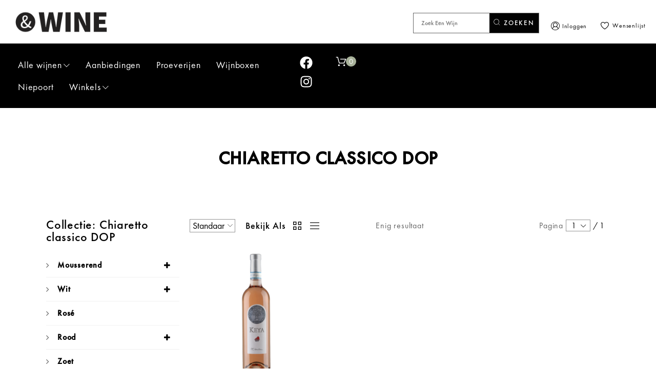

--- FILE ---
content_type: text/html; charset=UTF-8
request_url: https://enwine.nl/regio/chiaretto-classico-dop/
body_size: 88320
content:
<!DOCTYPE html>
<html lang="nl-NL">
<head><meta charset="UTF-8"><script>if(navigator.userAgent.match(/MSIE|Internet Explorer/i)||navigator.userAgent.match(/Trident\/7\..*?rv:11/i)){var href=document.location.href;if(!href.match(/[?&]nowprocket/)){if(href.indexOf("?")==-1){if(href.indexOf("#")==-1){document.location.href=href+"?nowprocket=1"}else{document.location.href=href.replace("#","?nowprocket=1#")}}else{if(href.indexOf("#")==-1){document.location.href=href+"&nowprocket=1"}else{document.location.href=href.replace("#","&nowprocket=1#")}}}}</script><script>(()=>{class RocketLazyLoadScripts{constructor(){this.v="2.0.3",this.userEvents=["keydown","keyup","mousedown","mouseup","mousemove","mouseover","mouseenter","mouseout","mouseleave","touchmove","touchstart","touchend","touchcancel","wheel","click","dblclick","input","visibilitychange"],this.attributeEvents=["onblur","onclick","oncontextmenu","ondblclick","onfocus","onmousedown","onmouseenter","onmouseleave","onmousemove","onmouseout","onmouseover","onmouseup","onmousewheel","onscroll","onsubmit"]}async t(){this.i(),this.o(),/iP(ad|hone)/.test(navigator.userAgent)&&this.h(),this.u(),this.l(this),this.m(),this.k(this),this.p(this),this._(),await Promise.all([this.R(),this.L()]),this.lastBreath=Date.now(),this.S(this),this.P(),this.D(),this.O(),this.M(),await this.C(this.delayedScripts.normal),await this.C(this.delayedScripts.defer),await this.C(this.delayedScripts.async),this.F("domReady"),await this.T(),await this.j(),await this.I(),this.F("windowLoad"),await this.A(),window.dispatchEvent(new Event("rocket-allScriptsLoaded")),this.everythingLoaded=!0,this.lastTouchEnd&&await new Promise((t=>setTimeout(t,500-Date.now()+this.lastTouchEnd))),this.H(),this.F("all"),this.U(),this.W()}i(){this.CSPIssue=sessionStorage.getItem("rocketCSPIssue"),document.addEventListener("securitypolicyviolation",(t=>{this.CSPIssue||"script-src-elem"!==t.violatedDirective||"data"!==t.blockedURI||(this.CSPIssue=!0,sessionStorage.setItem("rocketCSPIssue",!0))}),{isRocket:!0})}o(){window.addEventListener("pageshow",(t=>{this.persisted=t.persisted,this.realWindowLoadedFired=!0}),{isRocket:!0}),window.addEventListener("pagehide",(()=>{this.onFirstUserAction=null}),{isRocket:!0})}h(){let t;function e(e){t=e}window.addEventListener("touchstart",e,{isRocket:!0}),window.addEventListener("touchend",(function i(o){Math.abs(o.changedTouches[0].pageX-t.changedTouches[0].pageX)<10&&Math.abs(o.changedTouches[0].pageY-t.changedTouches[0].pageY)<10&&o.timeStamp-t.timeStamp<200&&(o.target.dispatchEvent(new PointerEvent("click",{target:o.target,bubbles:!0,cancelable:!0,detail:1})),event.preventDefault(),window.removeEventListener("touchstart",e,{isRocket:!0}),window.removeEventListener("touchend",i,{isRocket:!0}))}),{isRocket:!0})}q(t){this.userActionTriggered||("mousemove"!==t.type||this.firstMousemoveIgnored?"keyup"===t.type||"mouseover"===t.type||"mouseout"===t.type||(this.userActionTriggered=!0,this.onFirstUserAction&&this.onFirstUserAction()):this.firstMousemoveIgnored=!0),"click"===t.type&&t.preventDefault(),this.savedUserEvents.length>0&&(t.stopPropagation(),t.stopImmediatePropagation()),"touchstart"===this.lastEvent&&"touchend"===t.type&&(this.lastTouchEnd=Date.now()),"click"===t.type&&(this.lastTouchEnd=0),this.lastEvent=t.type,this.savedUserEvents.push(t)}u(){this.savedUserEvents=[],this.userEventHandler=this.q.bind(this),this.userEvents.forEach((t=>window.addEventListener(t,this.userEventHandler,{passive:!1,isRocket:!0})))}U(){this.userEvents.forEach((t=>window.removeEventListener(t,this.userEventHandler,{passive:!1,isRocket:!0}))),this.savedUserEvents.forEach((t=>{t.target.dispatchEvent(new window[t.constructor.name](t.type,t))}))}m(){this.eventsMutationObserver=new MutationObserver((t=>{const e="return false";for(const i of t){if("attributes"===i.type){const t=i.target.getAttribute(i.attributeName);t&&t!==e&&(i.target.setAttribute("data-rocket-"+i.attributeName,t),i.target["rocket"+i.attributeName]=new Function("event",t),i.target.setAttribute(i.attributeName,e))}"childList"===i.type&&i.addedNodes.forEach((t=>{if(t.nodeType===Node.ELEMENT_NODE)for(const i of t.attributes)this.attributeEvents.includes(i.name)&&i.value&&""!==i.value&&(t.setAttribute("data-rocket-"+i.name,i.value),t["rocket"+i.name]=new Function("event",i.value),t.setAttribute(i.name,e))}))}})),this.eventsMutationObserver.observe(document,{subtree:!0,childList:!0,attributeFilter:this.attributeEvents})}H(){this.eventsMutationObserver.disconnect(),this.attributeEvents.forEach((t=>{document.querySelectorAll("[data-rocket-"+t+"]").forEach((e=>{e.setAttribute(t,e.getAttribute("data-rocket-"+t)),e.removeAttribute("data-rocket-"+t)}))}))}k(t){Object.defineProperty(HTMLElement.prototype,"onclick",{get(){return this.rocketonclick||null},set(e){this.rocketonclick=e,this.setAttribute(t.everythingLoaded?"onclick":"data-rocket-onclick","this.rocketonclick(event)")}})}S(t){function e(e,i){let o=e[i];e[i]=null,Object.defineProperty(e,i,{get:()=>o,set(s){t.everythingLoaded?o=s:e["rocket"+i]=o=s}})}e(document,"onreadystatechange"),e(window,"onload"),e(window,"onpageshow");try{Object.defineProperty(document,"readyState",{get:()=>t.rocketReadyState,set(e){t.rocketReadyState=e},configurable:!0}),document.readyState="loading"}catch(t){console.log("WPRocket DJE readyState conflict, bypassing")}}l(t){this.originalAddEventListener=EventTarget.prototype.addEventListener,this.originalRemoveEventListener=EventTarget.prototype.removeEventListener,this.savedEventListeners=[],EventTarget.prototype.addEventListener=function(e,i,o){o&&o.isRocket||!t.B(e,this)&&!t.userEvents.includes(e)||t.B(e,this)&&!t.userActionTriggered||e.startsWith("rocket-")||t.everythingLoaded?t.originalAddEventListener.call(this,e,i,o):t.savedEventListeners.push({target:this,remove:!1,type:e,func:i,options:o})},EventTarget.prototype.removeEventListener=function(e,i,o){o&&o.isRocket||!t.B(e,this)&&!t.userEvents.includes(e)||t.B(e,this)&&!t.userActionTriggered||e.startsWith("rocket-")||t.everythingLoaded?t.originalRemoveEventListener.call(this,e,i,o):t.savedEventListeners.push({target:this,remove:!0,type:e,func:i,options:o})}}F(t){"all"===t&&(EventTarget.prototype.addEventListener=this.originalAddEventListener,EventTarget.prototype.removeEventListener=this.originalRemoveEventListener),this.savedEventListeners=this.savedEventListeners.filter((e=>{let i=e.type,o=e.target||window;return"domReady"===t&&"DOMContentLoaded"!==i&&"readystatechange"!==i||("windowLoad"===t&&"load"!==i&&"readystatechange"!==i&&"pageshow"!==i||(this.B(i,o)&&(i="rocket-"+i),e.remove?o.removeEventListener(i,e.func,e.options):o.addEventListener(i,e.func,e.options),!1))}))}p(t){let e;function i(e){return t.everythingLoaded?e:e.split(" ").map((t=>"load"===t||t.startsWith("load.")?"rocket-jquery-load":t)).join(" ")}function o(o){function s(e){const s=o.fn[e];o.fn[e]=o.fn.init.prototype[e]=function(){return this[0]===window&&t.userActionTriggered&&("string"==typeof arguments[0]||arguments[0]instanceof String?arguments[0]=i(arguments[0]):"object"==typeof arguments[0]&&Object.keys(arguments[0]).forEach((t=>{const e=arguments[0][t];delete arguments[0][t],arguments[0][i(t)]=e}))),s.apply(this,arguments),this}}if(o&&o.fn&&!t.allJQueries.includes(o)){const e={DOMContentLoaded:[],"rocket-DOMContentLoaded":[]};for(const t in e)document.addEventListener(t,(()=>{e[t].forEach((t=>t()))}),{isRocket:!0});o.fn.ready=o.fn.init.prototype.ready=function(i){function s(){parseInt(o.fn.jquery)>2?setTimeout((()=>i.bind(document)(o))):i.bind(document)(o)}return t.realDomReadyFired?!t.userActionTriggered||t.fauxDomReadyFired?s():e["rocket-DOMContentLoaded"].push(s):e.DOMContentLoaded.push(s),o([])},s("on"),s("one"),s("off"),t.allJQueries.push(o)}e=o}t.allJQueries=[],o(window.jQuery),Object.defineProperty(window,"jQuery",{get:()=>e,set(t){o(t)}})}P(){const t=new Map;document.write=document.writeln=function(e){const i=document.currentScript,o=document.createRange(),s=i.parentElement;let n=t.get(i);void 0===n&&(n=i.nextSibling,t.set(i,n));const c=document.createDocumentFragment();o.setStart(c,0),c.appendChild(o.createContextualFragment(e)),s.insertBefore(c,n)}}async R(){return new Promise((t=>{this.userActionTriggered?t():this.onFirstUserAction=t}))}async L(){return new Promise((t=>{document.addEventListener("DOMContentLoaded",(()=>{this.realDomReadyFired=!0,t()}),{isRocket:!0})}))}async I(){return this.realWindowLoadedFired?Promise.resolve():new Promise((t=>{window.addEventListener("load",t,{isRocket:!0})}))}M(){this.pendingScripts=[];this.scriptsMutationObserver=new MutationObserver((t=>{for(const e of t)e.addedNodes.forEach((t=>{"SCRIPT"!==t.tagName||t.noModule||t.isWPRocket||this.pendingScripts.push({script:t,promise:new Promise((e=>{const i=()=>{const i=this.pendingScripts.findIndex((e=>e.script===t));i>=0&&this.pendingScripts.splice(i,1),e()};t.addEventListener("load",i,{isRocket:!0}),t.addEventListener("error",i,{isRocket:!0}),setTimeout(i,1e3)}))})}))})),this.scriptsMutationObserver.observe(document,{childList:!0,subtree:!0})}async j(){await this.J(),this.pendingScripts.length?(await this.pendingScripts[0].promise,await this.j()):this.scriptsMutationObserver.disconnect()}D(){this.delayedScripts={normal:[],async:[],defer:[]},document.querySelectorAll("script[type$=rocketlazyloadscript]").forEach((t=>{t.hasAttribute("data-rocket-src")?t.hasAttribute("async")&&!1!==t.async?this.delayedScripts.async.push(t):t.hasAttribute("defer")&&!1!==t.defer||"module"===t.getAttribute("data-rocket-type")?this.delayedScripts.defer.push(t):this.delayedScripts.normal.push(t):this.delayedScripts.normal.push(t)}))}async _(){await this.L();let t=[];document.querySelectorAll("script[type$=rocketlazyloadscript][data-rocket-src]").forEach((e=>{let i=e.getAttribute("data-rocket-src");if(i&&!i.startsWith("data:")){i.startsWith("//")&&(i=location.protocol+i);try{const o=new URL(i).origin;o!==location.origin&&t.push({src:o,crossOrigin:e.crossOrigin||"module"===e.getAttribute("data-rocket-type")})}catch(t){}}})),t=[...new Map(t.map((t=>[JSON.stringify(t),t]))).values()],this.N(t,"preconnect")}async $(t){if(await this.G(),!0!==t.noModule||!("noModule"in HTMLScriptElement.prototype))return new Promise((e=>{let i;function o(){(i||t).setAttribute("data-rocket-status","executed"),e()}try{if(navigator.userAgent.includes("Firefox/")||""===navigator.vendor||this.CSPIssue)i=document.createElement("script"),[...t.attributes].forEach((t=>{let e=t.nodeName;"type"!==e&&("data-rocket-type"===e&&(e="type"),"data-rocket-src"===e&&(e="src"),i.setAttribute(e,t.nodeValue))})),t.text&&(i.text=t.text),t.nonce&&(i.nonce=t.nonce),i.hasAttribute("src")?(i.addEventListener("load",o,{isRocket:!0}),i.addEventListener("error",(()=>{i.setAttribute("data-rocket-status","failed-network"),e()}),{isRocket:!0}),setTimeout((()=>{i.isConnected||e()}),1)):(i.text=t.text,o()),i.isWPRocket=!0,t.parentNode.replaceChild(i,t);else{const i=t.getAttribute("data-rocket-type"),s=t.getAttribute("data-rocket-src");i?(t.type=i,t.removeAttribute("data-rocket-type")):t.removeAttribute("type"),t.addEventListener("load",o,{isRocket:!0}),t.addEventListener("error",(i=>{this.CSPIssue&&i.target.src.startsWith("data:")?(console.log("WPRocket: CSP fallback activated"),t.removeAttribute("src"),this.$(t).then(e)):(t.setAttribute("data-rocket-status","failed-network"),e())}),{isRocket:!0}),s?(t.fetchPriority="high",t.removeAttribute("data-rocket-src"),t.src=s):t.src="data:text/javascript;base64,"+window.btoa(unescape(encodeURIComponent(t.text)))}}catch(i){t.setAttribute("data-rocket-status","failed-transform"),e()}}));t.setAttribute("data-rocket-status","skipped")}async C(t){const e=t.shift();return e?(e.isConnected&&await this.$(e),this.C(t)):Promise.resolve()}O(){this.N([...this.delayedScripts.normal,...this.delayedScripts.defer,...this.delayedScripts.async],"preload")}N(t,e){this.trash=this.trash||[];let i=!0;var o=document.createDocumentFragment();t.forEach((t=>{const s=t.getAttribute&&t.getAttribute("data-rocket-src")||t.src;if(s&&!s.startsWith("data:")){const n=document.createElement("link");n.href=s,n.rel=e,"preconnect"!==e&&(n.as="script",n.fetchPriority=i?"high":"low"),t.getAttribute&&"module"===t.getAttribute("data-rocket-type")&&(n.crossOrigin=!0),t.crossOrigin&&(n.crossOrigin=t.crossOrigin),t.integrity&&(n.integrity=t.integrity),t.nonce&&(n.nonce=t.nonce),o.appendChild(n),this.trash.push(n),i=!1}})),document.head.appendChild(o)}W(){this.trash.forEach((t=>t.remove()))}async T(){try{document.readyState="interactive"}catch(t){}this.fauxDomReadyFired=!0;try{await this.G(),document.dispatchEvent(new Event("rocket-readystatechange")),await this.G(),document.rocketonreadystatechange&&document.rocketonreadystatechange(),await this.G(),document.dispatchEvent(new Event("rocket-DOMContentLoaded")),await this.G(),window.dispatchEvent(new Event("rocket-DOMContentLoaded"))}catch(t){console.error(t)}}async A(){try{document.readyState="complete"}catch(t){}try{await this.G(),document.dispatchEvent(new Event("rocket-readystatechange")),await this.G(),document.rocketonreadystatechange&&document.rocketonreadystatechange(),await this.G(),window.dispatchEvent(new Event("rocket-load")),await this.G(),window.rocketonload&&window.rocketonload(),await this.G(),this.allJQueries.forEach((t=>t(window).trigger("rocket-jquery-load"))),await this.G();const t=new Event("rocket-pageshow");t.persisted=this.persisted,window.dispatchEvent(t),await this.G(),window.rocketonpageshow&&window.rocketonpageshow({persisted:this.persisted})}catch(t){console.error(t)}}async G(){Date.now()-this.lastBreath>45&&(await this.J(),this.lastBreath=Date.now())}async J(){return document.hidden?new Promise((t=>setTimeout(t))):new Promise((t=>requestAnimationFrame(t)))}B(t,e){return e===document&&"readystatechange"===t||(e===document&&"DOMContentLoaded"===t||(e===window&&"DOMContentLoaded"===t||(e===window&&"load"===t||e===window&&"pageshow"===t)))}static run(){(new RocketLazyLoadScripts).t()}}RocketLazyLoadScripts.run()})();</script>
	
	<meta name="viewport" content="width=device-width, initial-scale=1.0, viewport-fit=cover" />		<title>Chiaretto classico DOP &#8211; &amp;WINE</title>
<link crossorigin data-rocket-preload as="font" href="https://enwine.nl/wp-content/plugins/woocommerce-advanced-products-labels/berocket/assets/fonts/fontawesome-webfont.woff2?v=4.7.0" rel="preload">
<link crossorigin data-rocket-preload as="font" href="https://enwine.nl/wp-content/plugins/woocommerce/assets/fonts/WooCommerce.woff2" rel="preload">
<link crossorigin data-rocket-preload as="font" href="https://enwine.nl/wp-content/plugins/cafe-lite/assets/vendor/cleverfont/fonts/cleversoft.ttf?yw8h01" rel="preload">
<link crossorigin data-rocket-preload as="font" href="https://enwine.nl/wp-content/themes/anon2x/assets/vendor/cleverfont/fonts/cleversoft.woff2?pkkuc" rel="preload">
<link crossorigin data-rocket-preload as="font" href="https://enwine.nl/wp-content/plugins/clever-woo-builder/assets/vendor/cleverfont/fonts/cleversoft.ttf?yw8h01" rel="preload">
<link crossorigin data-rocket-preload as="font" href="https://enwine.nl/wp-content/plugins/woocommerce/assets/fonts/WooCommerce.woff" rel="preload">
<link crossorigin data-rocket-preload as="font" href="https://enwine.nl/wp-content/themes/anon2x/assets/fonts/futurapt/futurapt-light.woff" rel="preload">
<link crossorigin data-rocket-preload as="font" href="https://enwine.nl/wp-content/themes/anon2x/assets/fonts/futurapt/futurapt-book.woff" rel="preload">
<link crossorigin data-rocket-preload as="font" href="https://enwine.nl/wp-content/themes/anon2x/assets/fonts/futurapt/futurapt-book-italic.woff" rel="preload">
<link crossorigin data-rocket-preload as="font" href="https://enwine.nl/wp-content/themes/anon2x/assets/fonts/futurapt/futurapt-medium.woff" rel="preload">
<link data-wpr-hosted-gf-parameters="family=ABeeZee%7CSource%20Sans%20Pro&amp;display=swap" href="https://enwine.nl/wp-content/cache/fonts/1/google-fonts/css/7/8/6/18385f34f9c553111487330afb892.css" rel="stylesheet">
<style id="wpr-usedcss">img:is([sizes=auto i],[sizes^="auto," i]){contain-intrinsic-size:3000px 1500px}@font-face{font-display:swap;font-family:FontAwesome;src:url('https://enwine.nl/wp-content/plugins/woocommerce-advanced-products-labels/berocket/assets/fonts/fontawesome-webfont.woff2?v=4.7.0') format('woff2'),url('https://enwine.nl/wp-content/plugins/woocommerce-advanced-products-labels/berocket/assets/fonts/fontawesome-webfont.woff?v=4.7.0') format('woff'),url('https://enwine.nl/wp-content/plugins/woocommerce-advanced-products-labels/berocket/assets/fonts/fontawesome-webfont.ttf?v=4.7.0') format('truetype');font-weight:400;font-style:normal}.fa{display:inline-block;font:14px/1 FontAwesome;font-size:inherit;text-rendering:auto;-webkit-font-smoothing:antialiased;-moz-osx-font-smoothing:grayscale}@-webkit-keyframes fa-spin{0%{-webkit-transform:rotate(0);transform:rotate(0)}100%{-webkit-transform:rotate(359deg);transform:rotate(359deg)}}@keyframes fa-spin{0%{-webkit-transform:rotate(0);transform:rotate(0)}100%{-webkit-transform:rotate(359deg);transform:rotate(359deg)}}.fa-plus:before{content:"\f067"}.fa-shopping-cart:before{content:"\f07a"}.fa-sliders:before{content:"\f1de"}.fa-slideshare:before{content:"\f1e7"}.fa-cart-plus:before{content:"\f217"}.fa-cart-arrow-down:before{content:"\f218"}.fa-opencart:before{content:"\f23d"}.br_alabel>span{padding:0;font-weight:700;display:inline-block;overflow:visible;text-overflow:clip;text-align:center;box-sizing:border-box;border:0 solid transparent;position:relative;-webkit-box-orient:vertical;-webkit-box-direction:normal;-ms-flex-direction:column;flex-direction:column;-webkit-box-pack:center;-ms-flex-pack:center;justify-content:center}.br_alabel.br_alabel_template_type_image>span{background-color:transparent!important;background-repeat:no-repeat;background-position:right top;background-size:contain}.br_alabel.br_alabel_template_type_image>span b{display:none}.br_alabel>span b{color:inherit}.br_alabel_label{line-height:1.75;margin-top:.5em}.br_alabel_label.br_alabel_type_image>span{padding:0}.br_alabel_label.br_alabel_left{float:left;clear:left}.br_alabel_label.br_alabel_right{float:right;clear:right}.br_alabel_label.br_alabel_center{clear:both;text-align:center}.br_alabel_label.br_alabel_center>span{display:inline-block}.br_alabel_image{position:absolute;top:-10px;z-index:500}.br_alabel_image.br_alabel_left{left:-10px}.br_alabel_image.br_alabel_right{right:-10px}.br_alabel_image.br_alabel_center{left:50%}.br_alabel_image.br_alabel_center>span{position:relative;left:-50%}.br_alabel img{display:block;max-width:100%;margin:0!important;padding:0!important}.br_alabel_sale_p.br_alabel_image>span{font-size:16px;padding:0}.br_alabel_image .woocommerce-Price-amount.amount,.br_alabel_image .woocommerce-Price-currencySymbol,.br_alabel_label.br_alabel_center span.woocommerce-Price-amount.amount,.br_alabel_label.br_alabel_center span.woocommerce-Price-currencySymbol{line-height:inherit;display:inline}.br_alabel_in_title{display:inline-block}.br_alabel.br_alabel_template_type_advanced>span b.br-labels-advanced-3{top:14%}.br_alabel svg{position:absolute;top:0;width:100%;overflow:visible!important;left:0}@media (min-width:1025px){.berocket_hide_on_device_desktop:not(.berocket_alabel_id_demo){display:none!important}#elementor-device-mode:after{content:"desktop"}}@media (min-width:768px) and (max-width:1024px){.berocket_hide_on_device_tablet:not(.berocket_alabel_id_demo){display:none!important}}@media (max-width:767px){.berocket_hide_on_device_mobile:not(.berocket_alabel_id_demo){display:none!important}.elementor-widget-wrap .elementor-element.elementor-widget-mobile__width-initial{max-width:100%}}.berocket_better_labels:after,.berocket_better_labels:before{clear:both;content:" ";display:block}.berocket_better_labels.berocket_better_labels_image{position:absolute!important;top:0!important;bottom:0!important;left:0!important;right:0!important;pointer-events:none}.berocket_better_labels.berocket_better_labels_image *{pointer-events:none}.berocket_better_labels .berocket_better_labels_line .br_alabel,.berocket_better_labels .berocket_better_labels_line .br_alabel span,.berocket_better_labels.berocket_better_labels_image .berocket_color_label,.berocket_better_labels.berocket_better_labels_image .berocket_image_background,.berocket_better_labels.berocket_better_labels_image .fa,.berocket_better_labels.berocket_better_labels_image img{pointer-events:all}.berocket_better_labels .berocket_color_label,.br_alabel .berocket_color_label{width:100%;height:100%;display:block}.berocket_better_labels .berocket_better_labels_position_left{text-align:left;float:left;clear:left}.berocket_better_labels .berocket_better_labels_position_center{text-align:center}.berocket_better_labels .berocket_better_labels_position_right{text-align:right;float:right;clear:right}.berocket_better_labels.berocket_better_labels_label{clear:both}.berocket_better_labels .berocket_better_labels_line{line-height:1px}.berocket_better_labels.berocket_better_labels_label .berocket_better_labels_line{clear:none}.berocket_better_labels .berocket_better_labels_position_left .berocket_better_labels_line{clear:left}.berocket_better_labels .berocket_better_labels_position_right .berocket_better_labels_line{clear:right}.berocket_better_labels .berocket_better_labels_line .br_alabel{display:inline-block;position:relative;top:0!important;left:0!important;right:0!important;line-height:1px}.berocket_better_labels .berocket_better_labels_position{display:flex;flex-direction:column}.berocket_better_labels .berocket_better_labels_position.berocket_better_labels_position_left{align-items:start}.berocket_better_labels .berocket_better_labels_position.berocket_better_labels_position_right{align-items:end}.rtl .berocket_better_labels .berocket_better_labels_position.berocket_better_labels_position_left{align-items:end}.rtl .berocket_better_labels .berocket_better_labels_position.berocket_better_labels_position_right{align-items:start}.berocket_better_labels .berocket_better_labels_position.berocket_better_labels_position_center{align-items:center}.berocket_better_labels .berocket_better_labels_position .berocket_better_labels_inline{display:flex;align-items:start}.zoo-cw-page .images{transition:all .3s;-webkit-transition:.3s;-moz-transition:.3s;-o-transition:.3s;-ms-transition:.3s}.zoo-cw-attribute-option{display:flex;float:left;cursor:pointer;margin:0 5px 5px 0;align-items:center}.zoo-cw-attribute-option.disabled:not(.zoo-cw-active) .zoo-cw-attr-item{opacity:.5}.zoo-cw-attribute-option.disabled:not(.zoo-cw-active) .zoo-cw-attr-item::after,.zoo-cw-attribute-option.disabled:not(.zoo-cw-active) .zoo-cw-attr-item::before{opacity:1}@media(min-width:1024.98px){.zoo-cw-is-desktop .zoo-cw-attribute-option:not(.disabled):hover .zoo-cw-attr-item{border-color:#252525}}.zoo-cw-active select:not(.zoo-cw-attribute-select){display:none!important}.zoo-cw-group-attribute{width:100%;display:flex;flex-wrap:wrap}.variations_form:not(.no-cw-data) .zoo-cw-group-attribute select:not(.zoo-cw-attribute-select){display:none!important}.zoo-cw-attr-row{width:100%;list-style:none;display:inline-block;padding:0}.zoo-cw-attr-row div.label{width:100%;padding:0;display:flex;align-items:center;margin-bottom:5px;text-align:left;color:inherit;line-height:1.6;font-size:inherit;font-weight:inherit}.zoo-cw-attr-row div.label label{color:#252525;text-transform:capitalize;font-size:1rem;font-weight:700;margin:0 5px 0 0;float:left}.zoo-cw-attr-row div.label .zoo-cw-name{color:inherit;line-height:1;font-size:inherit}.zoo-cw-gallery-loading{position:relative}.zoo-cw-gallery-loading:after,.zoo-cw-gallery-loading:before{-webkit-animation:2s ease-in-out infinite bounce;animation:2s ease-in-out infinite bounce;width:40px;height:40px;border-radius:50%;background-color:#3ea4f8;position:absolute;top:calc(50% - 20px);left:calc(50% - 20px);content:"";visibility:hidden;transition:all .3s;-webkit-transition:.3s;-moz-transition:.3s;-o-transition:.3s;-ms-transition:.3s}.zoo-cw-gallery-loading:after{-webkit-animation-delay:-1s;animation-delay:-1s}.zoo-cw-gallery-loading>*{opacity:0}.zoo-cw-gallery-loading:after,.zoo-cw-gallery-loading:before{opacity:.6;visibility:visible;z-index:11}.cw-product-gallery-btn{position:absolute;top:50%;transform:translateY(-50%);display:block;z-index:1;cursor:pointer;transition:all .3s;-webkit-transition:.3s;-moz-transition:.3s;-o-transition:.3s;-ms-transition:.3s}.cw-product-gallery-btn.next-item{right:0}.cw-product-gallery .cw-product-gallery-main{margin-bottom:15px;position:relative}.cw-product-gallery .cw-product-gallery-main .cw-product-gallery-btn{width:40px;height:40px;text-align:center;font-size:26px;line-height:40px;opacity:0;color:#333}.cw-product-gallery .cw-product-gallery-main .cw-product-gallery-btn:hover{color:#252525}.cw-product-gallery .cw-product-gallery-main:hover .cw-product-gallery-btn{opacity:1}.cw-product-gallery .cw-product-gallery-main:not(.slick-slider) .cw-product-gallery-item:first-child{position:static!important;visibility:visible!important}.cw-product-gallery .cw-product-gallery-main .cw-product-gallery-item:not(.slick-slide){position:absolute;left:0;top:0;visibility:hidden}.horizontal .cw-product-gallery-thumbs{margin-bottom:20px;margin-left:-10px!important;margin-right:-10px!important;width:calc(100% + 20px)!important}.horizontal .cw-product-gallery-thumbs .cw-product-gallery-btn{width:20px;height:100%}.horizontal .cw-product-gallery-thumbs .cw-product-gallery-btn.next-item{right:10px}.horizontal .cw-product-gallery-thumbs .cw-product-gallery-btn.prev-item{left:10px}.cw-product-gallery-thumbs .cw-gallery-thumb-item:not(.slick-slide){position:absolute;z-index:-1;opacity:0}.cw-product-gallery-thumbs .cw-gallery-thumb-item:not(.slick-slide):first-child{position:static;z-index:0;opacity:1}.cw-product-gallery-thumbs .cw-product-gallery-btn{background:rgba(255,255,255,.5);text-align:center;display:flex;align-items:center;justify-content:center;color:#252525;opacity:0}.cw-product-gallery-thumbs .cw-product-gallery-btn:hover{background:rgba(255,255,255,.8)}.cw-product-gallery-thumbs:hover .cw-product-gallery-btn{opacity:1}.cw-product-gallery.vertical .cw-product-gallery-thumbs{width:25%;float:left;margin:0}.cw-product-gallery.vertical .cw-product-gallery-thumbs .cw-product-gallery-btn{width:100%;left:0;height:25px;line-height:25px}.cw-product-gallery.vertical .cw-product-gallery-thumbs .cw-product-gallery-btn.prev-item{top:0}.cw-product-gallery.vertical .cw-product-gallery-thumbs .cw-product-gallery-btn.next-item{top:auto;bottom:0}.cw-product-gallery.vertical .cw-product-gallery-main{width:calc(75% - 10px);margin-left:10px;float:right}.slick-slide .cw-product-gallery-item{position:static!important;visibility:visible!important}:where(.wp-block-button__link){border-radius:9999px;box-shadow:none;padding:calc(.667em + 2px) calc(1.333em + 2px);text-decoration:none}:root :where(.wp-block-button .wp-block-button__link.is-style-outline),:root :where(.wp-block-button.is-style-outline>.wp-block-button__link){border:2px solid;padding:.667em 1.333em}:root :where(.wp-block-button .wp-block-button__link.is-style-outline:not(.has-text-color)),:root :where(.wp-block-button.is-style-outline>.wp-block-button__link:not(.has-text-color)){color:currentColor}:root :where(.wp-block-button .wp-block-button__link.is-style-outline:not(.has-background)),:root :where(.wp-block-button.is-style-outline>.wp-block-button__link:not(.has-background)){background-color:initial;background-image:none}:where(.wp-block-calendar table:not(.has-background) th){background:#ddd}:where(.wp-block-columns){margin-bottom:1.75em}:where(.wp-block-columns.has-background){padding:1.25em 2.375em}:where(.wp-block-post-comments input[type=submit]){border:none}:where(.wp-block-cover-image:not(.has-text-color)),:where(.wp-block-cover:not(.has-text-color)){color:#fff}:where(.wp-block-cover-image.is-light:not(.has-text-color)),:where(.wp-block-cover.is-light:not(.has-text-color)){color:#000}:root :where(.wp-block-cover h1:not(.has-text-color)),:root :where(.wp-block-cover h2:not(.has-text-color)),:root :where(.wp-block-cover h3:not(.has-text-color)),:root :where(.wp-block-cover h4:not(.has-text-color)),:root :where(.wp-block-cover h5:not(.has-text-color)),:root :where(.wp-block-cover h6:not(.has-text-color)),:root :where(.wp-block-cover p:not(.has-text-color)){color:inherit}.wp-block-embed__wrapper{position:relative}:where(.wp-block-file){margin-bottom:1.5em}:where(.wp-block-file__button){border-radius:2em;display:inline-block;padding:.5em 1em}:where(.wp-block-file__button):is(a):active,:where(.wp-block-file__button):is(a):focus,:where(.wp-block-file__button):is(a):hover,:where(.wp-block-file__button):is(a):visited{box-shadow:none;color:#fff;opacity:.85;text-decoration:none}:where(.wp-block-group.wp-block-group-is-layout-constrained){position:relative}:root :where(.wp-block-image.is-style-rounded img,.wp-block-image .is-style-rounded img){border-radius:9999px}:where(.wp-block-latest-comments:not([style*=line-height] .wp-block-latest-comments__comment)){line-height:1.1}:where(.wp-block-latest-comments:not([style*=line-height] .wp-block-latest-comments__comment-excerpt p)){line-height:1.8}:root :where(.wp-block-latest-posts.is-grid){padding:0}:root :where(.wp-block-latest-posts.wp-block-latest-posts__list){padding-left:0}ul{box-sizing:border-box}:root :where(.wp-block-list.has-background){padding:1.25em 2.375em}:where(.wp-block-navigation.has-background .wp-block-navigation-item a:not(.wp-element-button)),:where(.wp-block-navigation.has-background .wp-block-navigation-submenu a:not(.wp-element-button)){padding:.5em 1em}:where(.wp-block-navigation .wp-block-navigation__submenu-container .wp-block-navigation-item a:not(.wp-element-button)),:where(.wp-block-navigation .wp-block-navigation__submenu-container .wp-block-navigation-submenu a:not(.wp-element-button)),:where(.wp-block-navigation .wp-block-navigation__submenu-container .wp-block-navigation-submenu button.wp-block-navigation-item__content),:where(.wp-block-navigation .wp-block-navigation__submenu-container .wp-block-pages-list__item button.wp-block-navigation-item__content){padding:.5em 1em}:root :where(p.has-background){padding:1.25em 2.375em}:where(p.has-text-color:not(.has-link-color)) a{color:inherit}:where(.wp-block-post-comments-form) input:not([type=submit]),:where(.wp-block-post-comments-form) textarea{border:1px solid #949494;font-family:inherit;font-size:1em}:where(.wp-block-post-comments-form) input:where(:not([type=submit]):not([type=checkbox])),:where(.wp-block-post-comments-form) textarea{padding:calc(.667em + 2px)}:where(.wp-block-post-excerpt){box-sizing:border-box;margin-bottom:var(--wp--style--block-gap);margin-top:var(--wp--style--block-gap)}:where(.wp-block-preformatted.has-background){padding:1.25em 2.375em}:where(.wp-block-search__button){border:1px solid #ccc;padding:6px 10px}:where(.wp-block-search__input){font-family:inherit;font-size:inherit;font-style:inherit;font-weight:inherit;letter-spacing:inherit;line-height:inherit;text-transform:inherit}:where(.wp-block-search__button-inside .wp-block-search__inside-wrapper){border:1px solid #949494;box-sizing:border-box;padding:4px}:where(.wp-block-search__button-inside .wp-block-search__inside-wrapper) .wp-block-search__input{border:none;border-radius:0;padding:0 4px}:where(.wp-block-search__button-inside .wp-block-search__inside-wrapper) .wp-block-search__input:focus{outline:0}:where(.wp-block-search__button-inside .wp-block-search__inside-wrapper) :where(.wp-block-search__button){padding:4px 8px}:root :where(.wp-block-separator.is-style-dots){height:auto;line-height:1;text-align:center}:root :where(.wp-block-separator.is-style-dots):before{color:currentColor;content:"···";font-family:serif;font-size:1.5em;letter-spacing:2em;padding-left:2em}:root :where(.wp-block-site-logo.is-style-rounded){border-radius:9999px}:where(.wp-block-social-links:not(.is-style-logos-only)) .wp-social-link{background-color:#f0f0f0;color:#444}:where(.wp-block-social-links:not(.is-style-logos-only)) .wp-social-link-amazon{background-color:#f90;color:#fff}:where(.wp-block-social-links:not(.is-style-logos-only)) .wp-social-link-bandcamp{background-color:#1ea0c3;color:#fff}:where(.wp-block-social-links:not(.is-style-logos-only)) .wp-social-link-behance{background-color:#0757fe;color:#fff}:where(.wp-block-social-links:not(.is-style-logos-only)) .wp-social-link-bluesky{background-color:#0a7aff;color:#fff}:where(.wp-block-social-links:not(.is-style-logos-only)) .wp-social-link-codepen{background-color:#1e1f26;color:#fff}:where(.wp-block-social-links:not(.is-style-logos-only)) .wp-social-link-deviantart{background-color:#02e49b;color:#fff}:where(.wp-block-social-links:not(.is-style-logos-only)) .wp-social-link-discord{background-color:#5865f2;color:#fff}:where(.wp-block-social-links:not(.is-style-logos-only)) .wp-social-link-dribbble{background-color:#e94c89;color:#fff}:where(.wp-block-social-links:not(.is-style-logos-only)) .wp-social-link-dropbox{background-color:#4280ff;color:#fff}:where(.wp-block-social-links:not(.is-style-logos-only)) .wp-social-link-etsy{background-color:#f45800;color:#fff}:where(.wp-block-social-links:not(.is-style-logos-only)) .wp-social-link-facebook{background-color:#0866ff;color:#fff}:where(.wp-block-social-links:not(.is-style-logos-only)) .wp-social-link-fivehundredpx{background-color:#000;color:#fff}:where(.wp-block-social-links:not(.is-style-logos-only)) .wp-social-link-flickr{background-color:#0461dd;color:#fff}:where(.wp-block-social-links:not(.is-style-logos-only)) .wp-social-link-foursquare{background-color:#e65678;color:#fff}:where(.wp-block-social-links:not(.is-style-logos-only)) .wp-social-link-github{background-color:#24292d;color:#fff}:where(.wp-block-social-links:not(.is-style-logos-only)) .wp-social-link-goodreads{background-color:#eceadd;color:#382110}:where(.wp-block-social-links:not(.is-style-logos-only)) .wp-social-link-google{background-color:#ea4434;color:#fff}:where(.wp-block-social-links:not(.is-style-logos-only)) .wp-social-link-gravatar{background-color:#1d4fc4;color:#fff}:where(.wp-block-social-links:not(.is-style-logos-only)) .wp-social-link-instagram{background-color:#f00075;color:#fff}:where(.wp-block-social-links:not(.is-style-logos-only)) .wp-social-link-lastfm{background-color:#e21b24;color:#fff}:where(.wp-block-social-links:not(.is-style-logos-only)) .wp-social-link-linkedin{background-color:#0d66c2;color:#fff}:where(.wp-block-social-links:not(.is-style-logos-only)) .wp-social-link-mastodon{background-color:#3288d4;color:#fff}:where(.wp-block-social-links:not(.is-style-logos-only)) .wp-social-link-medium{background-color:#000;color:#fff}:where(.wp-block-social-links:not(.is-style-logos-only)) .wp-social-link-meetup{background-color:#f6405f;color:#fff}:where(.wp-block-social-links:not(.is-style-logos-only)) .wp-social-link-patreon{background-color:#000;color:#fff}:where(.wp-block-social-links:not(.is-style-logos-only)) .wp-social-link-pinterest{background-color:#e60122;color:#fff}:where(.wp-block-social-links:not(.is-style-logos-only)) .wp-social-link-pocket{background-color:#ef4155;color:#fff}:where(.wp-block-social-links:not(.is-style-logos-only)) .wp-social-link-reddit{background-color:#ff4500;color:#fff}:where(.wp-block-social-links:not(.is-style-logos-only)) .wp-social-link-skype{background-color:#0478d7;color:#fff}:where(.wp-block-social-links:not(.is-style-logos-only)) .wp-social-link-snapchat{background-color:#fefc00;color:#fff;stroke:#000}:where(.wp-block-social-links:not(.is-style-logos-only)) .wp-social-link-soundcloud{background-color:#ff5600;color:#fff}:where(.wp-block-social-links:not(.is-style-logos-only)) .wp-social-link-spotify{background-color:#1bd760;color:#fff}:where(.wp-block-social-links:not(.is-style-logos-only)) .wp-social-link-telegram{background-color:#2aabee;color:#fff}:where(.wp-block-social-links:not(.is-style-logos-only)) .wp-social-link-threads{background-color:#000;color:#fff}:where(.wp-block-social-links:not(.is-style-logos-only)) .wp-social-link-tiktok{background-color:#000;color:#fff}:where(.wp-block-social-links:not(.is-style-logos-only)) .wp-social-link-tumblr{background-color:#011835;color:#fff}:where(.wp-block-social-links:not(.is-style-logos-only)) .wp-social-link-twitch{background-color:#6440a4;color:#fff}:where(.wp-block-social-links:not(.is-style-logos-only)) .wp-social-link-twitter{background-color:#1da1f2;color:#fff}:where(.wp-block-social-links:not(.is-style-logos-only)) .wp-social-link-vimeo{background-color:#1eb7ea;color:#fff}:where(.wp-block-social-links:not(.is-style-logos-only)) .wp-social-link-vk{background-color:#4680c2;color:#fff}:where(.wp-block-social-links:not(.is-style-logos-only)) .wp-social-link-wordpress{background-color:#3499cd;color:#fff}:where(.wp-block-social-links:not(.is-style-logos-only)) .wp-social-link-whatsapp{background-color:#25d366;color:#fff}:where(.wp-block-social-links:not(.is-style-logos-only)) .wp-social-link-x{background-color:#000;color:#fff}:where(.wp-block-social-links:not(.is-style-logos-only)) .wp-social-link-yelp{background-color:#d32422;color:#fff}:where(.wp-block-social-links:not(.is-style-logos-only)) .wp-social-link-youtube{background-color:red;color:#fff}:where(.wp-block-social-links.is-style-logos-only) .wp-social-link{background:0 0}:where(.wp-block-social-links.is-style-logos-only) .wp-social-link svg{height:1.25em;width:1.25em}:where(.wp-block-social-links.is-style-logos-only) .wp-social-link-amazon{color:#f90}:where(.wp-block-social-links.is-style-logos-only) .wp-social-link-bandcamp{color:#1ea0c3}:where(.wp-block-social-links.is-style-logos-only) .wp-social-link-behance{color:#0757fe}:where(.wp-block-social-links.is-style-logos-only) .wp-social-link-bluesky{color:#0a7aff}:where(.wp-block-social-links.is-style-logos-only) .wp-social-link-codepen{color:#1e1f26}:where(.wp-block-social-links.is-style-logos-only) .wp-social-link-deviantart{color:#02e49b}:where(.wp-block-social-links.is-style-logos-only) .wp-social-link-discord{color:#5865f2}:where(.wp-block-social-links.is-style-logos-only) .wp-social-link-dribbble{color:#e94c89}:where(.wp-block-social-links.is-style-logos-only) .wp-social-link-dropbox{color:#4280ff}:where(.wp-block-social-links.is-style-logos-only) .wp-social-link-etsy{color:#f45800}:where(.wp-block-social-links.is-style-logos-only) .wp-social-link-facebook{color:#0866ff}:where(.wp-block-social-links.is-style-logos-only) .wp-social-link-fivehundredpx{color:#000}:where(.wp-block-social-links.is-style-logos-only) .wp-social-link-flickr{color:#0461dd}:where(.wp-block-social-links.is-style-logos-only) .wp-social-link-foursquare{color:#e65678}:where(.wp-block-social-links.is-style-logos-only) .wp-social-link-github{color:#24292d}:where(.wp-block-social-links.is-style-logos-only) .wp-social-link-goodreads{color:#382110}:where(.wp-block-social-links.is-style-logos-only) .wp-social-link-google{color:#ea4434}:where(.wp-block-social-links.is-style-logos-only) .wp-social-link-gravatar{color:#1d4fc4}:where(.wp-block-social-links.is-style-logos-only) .wp-social-link-instagram{color:#f00075}:where(.wp-block-social-links.is-style-logos-only) .wp-social-link-lastfm{color:#e21b24}:where(.wp-block-social-links.is-style-logos-only) .wp-social-link-linkedin{color:#0d66c2}:where(.wp-block-social-links.is-style-logos-only) .wp-social-link-mastodon{color:#3288d4}:where(.wp-block-social-links.is-style-logos-only) .wp-social-link-medium{color:#000}:where(.wp-block-social-links.is-style-logos-only) .wp-social-link-meetup{color:#f6405f}:where(.wp-block-social-links.is-style-logos-only) .wp-social-link-patreon{color:#000}:where(.wp-block-social-links.is-style-logos-only) .wp-social-link-pinterest{color:#e60122}:where(.wp-block-social-links.is-style-logos-only) .wp-social-link-pocket{color:#ef4155}:where(.wp-block-social-links.is-style-logos-only) .wp-social-link-reddit{color:#ff4500}:where(.wp-block-social-links.is-style-logos-only) .wp-social-link-skype{color:#0478d7}:where(.wp-block-social-links.is-style-logos-only) .wp-social-link-snapchat{color:#fff;stroke:#000}:where(.wp-block-social-links.is-style-logos-only) .wp-social-link-soundcloud{color:#ff5600}:where(.wp-block-social-links.is-style-logos-only) .wp-social-link-spotify{color:#1bd760}:where(.wp-block-social-links.is-style-logos-only) .wp-social-link-telegram{color:#2aabee}:where(.wp-block-social-links.is-style-logos-only) .wp-social-link-threads{color:#000}:where(.wp-block-social-links.is-style-logos-only) .wp-social-link-tiktok{color:#000}:where(.wp-block-social-links.is-style-logos-only) .wp-social-link-tumblr{color:#011835}:where(.wp-block-social-links.is-style-logos-only) .wp-social-link-twitch{color:#6440a4}:where(.wp-block-social-links.is-style-logos-only) .wp-social-link-twitter{color:#1da1f2}:where(.wp-block-social-links.is-style-logos-only) .wp-social-link-vimeo{color:#1eb7ea}:where(.wp-block-social-links.is-style-logos-only) .wp-social-link-vk{color:#4680c2}:where(.wp-block-social-links.is-style-logos-only) .wp-social-link-whatsapp{color:#25d366}:where(.wp-block-social-links.is-style-logos-only) .wp-social-link-wordpress{color:#3499cd}:where(.wp-block-social-links.is-style-logos-only) .wp-social-link-x{color:#000}:where(.wp-block-social-links.is-style-logos-only) .wp-social-link-yelp{color:#d32422}:where(.wp-block-social-links.is-style-logos-only) .wp-social-link-youtube{color:red}:root :where(.wp-block-social-links .wp-social-link a){padding:.25em}:root :where(.wp-block-social-links.is-style-logos-only .wp-social-link a){padding:0}:root :where(.wp-block-social-links.is-style-pill-shape .wp-social-link a){padding-left:.6666666667em;padding-right:.6666666667em}:root :where(.wp-block-tag-cloud.is-style-outline){display:flex;flex-wrap:wrap;gap:1ch}:root :where(.wp-block-tag-cloud.is-style-outline a){border:1px solid;font-size:unset!important;margin-right:0;padding:1ch 2ch;text-decoration:none!important}:root :where(.wp-block-table-of-contents){box-sizing:border-box}:where(.wp-block-term-description){box-sizing:border-box;margin-bottom:var(--wp--style--block-gap);margin-top:var(--wp--style--block-gap)}:where(pre.wp-block-verse){font-family:inherit}:root{--wp--preset--font-size--normal:16px;--wp--preset--font-size--huge:42px}.aligncenter{clear:both}.screen-reader-text{border:0;clip-path:inset(50%);height:1px;margin:-1px;overflow:hidden;padding:0;position:absolute;width:1px;word-wrap:normal!important}.screen-reader-text:focus{background-color:#ddd;clip-path:none;color:#444;display:block;font-size:1em;height:auto;left:5px;line-height:normal;padding:15px 23px 14px;text-decoration:none;top:5px;width:auto;z-index:100000}html :where(.has-border-color){border-style:solid}html :where([style*=border-top-color]){border-top-style:solid}html :where([style*=border-right-color]){border-right-style:solid}html :where([style*=border-bottom-color]){border-bottom-style:solid}html :where([style*=border-left-color]){border-left-style:solid}html :where([style*=border-width]){border-style:solid}html :where([style*=border-top-width]){border-top-style:solid}html :where([style*=border-right-width]){border-right-style:solid}html :where([style*=border-bottom-width]){border-bottom-style:solid}html :where([style*=border-left-width]){border-left-style:solid}html :where(img[class*=wp-image-]){height:auto;max-width:100%}:where(figure){margin:0 0 1em}html :where(.is-position-sticky){--wp-admin--admin-bar--position-offset:var(--wp-admin--admin-bar--height,0px)}@media screen and (max-width:600px){html :where(.is-position-sticky){--wp-admin--admin-bar--position-offset:0px}}:root{--wp--preset--aspect-ratio--square:1;--wp--preset--aspect-ratio--4-3:4/3;--wp--preset--aspect-ratio--3-4:3/4;--wp--preset--aspect-ratio--3-2:3/2;--wp--preset--aspect-ratio--2-3:2/3;--wp--preset--aspect-ratio--16-9:16/9;--wp--preset--aspect-ratio--9-16:9/16;--wp--preset--color--black:#000000;--wp--preset--color--cyan-bluish-gray:#abb8c3;--wp--preset--color--white:#ffffff;--wp--preset--color--pale-pink:#f78da7;--wp--preset--color--vivid-red:#cf2e2e;--wp--preset--color--luminous-vivid-orange:#ff6900;--wp--preset--color--luminous-vivid-amber:#fcb900;--wp--preset--color--light-green-cyan:#7bdcb5;--wp--preset--color--vivid-green-cyan:#00d084;--wp--preset--color--pale-cyan-blue:#8ed1fc;--wp--preset--color--vivid-cyan-blue:#0693e3;--wp--preset--color--vivid-purple:#9b51e0;--wp--preset--gradient--vivid-cyan-blue-to-vivid-purple:linear-gradient(135deg,rgba(6, 147, 227, 1) 0%,rgb(155, 81, 224) 100%);--wp--preset--gradient--light-green-cyan-to-vivid-green-cyan:linear-gradient(135deg,rgb(122, 220, 180) 0%,rgb(0, 208, 130) 100%);--wp--preset--gradient--luminous-vivid-amber-to-luminous-vivid-orange:linear-gradient(135deg,rgba(252, 185, 0, 1) 0%,rgba(255, 105, 0, 1) 100%);--wp--preset--gradient--luminous-vivid-orange-to-vivid-red:linear-gradient(135deg,rgba(255, 105, 0, 1) 0%,rgb(207, 46, 46) 100%);--wp--preset--gradient--very-light-gray-to-cyan-bluish-gray:linear-gradient(135deg,rgb(238, 238, 238) 0%,rgb(169, 184, 195) 100%);--wp--preset--gradient--cool-to-warm-spectrum:linear-gradient(135deg,rgb(74, 234, 220) 0%,rgb(151, 120, 209) 20%,rgb(207, 42, 186) 40%,rgb(238, 44, 130) 60%,rgb(251, 105, 98) 80%,rgb(254, 248, 76) 100%);--wp--preset--gradient--blush-light-purple:linear-gradient(135deg,rgb(255, 206, 236) 0%,rgb(152, 150, 240) 100%);--wp--preset--gradient--blush-bordeaux:linear-gradient(135deg,rgb(254, 205, 165) 0%,rgb(254, 45, 45) 50%,rgb(107, 0, 62) 100%);--wp--preset--gradient--luminous-dusk:linear-gradient(135deg,rgb(255, 203, 112) 0%,rgb(199, 81, 192) 50%,rgb(65, 88, 208) 100%);--wp--preset--gradient--pale-ocean:linear-gradient(135deg,rgb(255, 245, 203) 0%,rgb(182, 227, 212) 50%,rgb(51, 167, 181) 100%);--wp--preset--gradient--electric-grass:linear-gradient(135deg,rgb(202, 248, 128) 0%,rgb(113, 206, 126) 100%);--wp--preset--gradient--midnight:linear-gradient(135deg,rgb(2, 3, 129) 0%,rgb(40, 116, 252) 100%);--wp--preset--font-size--small:13px;--wp--preset--font-size--medium:20px;--wp--preset--font-size--large:36px;--wp--preset--font-size--x-large:42px;--wp--preset--spacing--20:0.44rem;--wp--preset--spacing--30:0.67rem;--wp--preset--spacing--40:1rem;--wp--preset--spacing--50:1.5rem;--wp--preset--spacing--60:2.25rem;--wp--preset--spacing--70:3.38rem;--wp--preset--spacing--80:5.06rem;--wp--preset--shadow--natural:6px 6px 9px rgba(0, 0, 0, .2);--wp--preset--shadow--deep:12px 12px 50px rgba(0, 0, 0, .4);--wp--preset--shadow--sharp:6px 6px 0px rgba(0, 0, 0, .2);--wp--preset--shadow--outlined:6px 6px 0px -3px rgba(255, 255, 255, 1),6px 6px rgba(0, 0, 0, 1);--wp--preset--shadow--crisp:6px 6px 0px rgba(0, 0, 0, 1)}:where(.is-layout-flex){gap:.5em}:where(.is-layout-grid){gap:.5em}:where(.wp-block-post-template.is-layout-flex){gap:1.25em}:where(.wp-block-post-template.is-layout-grid){gap:1.25em}:where(.wp-block-columns.is-layout-flex){gap:2em}:where(.wp-block-columns.is-layout-grid){gap:2em}:root :where(.wp-block-pullquote){font-size:1.5em;line-height:1.6}:root{--ag-form-margin:auto auto}.age-restriction{height:calc(100vh - var(--ag-vh-offset,0px));overflow:var(--ag-restriction-overflow,hidden);position:relative}.age-gate{background-color:var(--ag-form-background,#fff);border:var(--ag-form-border,0);border-radius:var(--ag-form-radius,0);border-width:var(--ag-form-border-width,0);box-shadow:var(--ag-form-shadow,none);color:var(--ag-text-color,#333);margin:var(--ag-form-margin,auto);max-height:var(--ag-form-max-height,calc(94vh - var(--ag-vh-offset,0px)));max-width:var(--ag-form-max-width,500px);overflow-y:auto;padding:var(--ag-form-padding,20px);position:relative;scrollbar-width:var(--ag-scrollbar-display,none);width:100%;z-index:var(--ag-form-z-index,10000)}.age-gate::-webkit-scrollbar{display:var(--ag-scrollbar-display,none)}.age-gate *{box-sizing:border-box}.age-gate .simplebar-scrollbar:before{background-color:var(--ag-scrollbar,#000)}.age-gate h1:after,.age-gate h1:before,.age-gate h2:after,.age-gate h2:before,.age-gate h3:after,.age-gate h3:before,.age-gate h4:after,.age-gate h4:before,.age-gate h5:after,.age-gate h5:before,.age-gate h6:after,.age-gate h6:before{content:none}.age-gate-additional-information,.age-gate__additional-information{font-size:var(--ag-text-additional-size,12px);margin:var(--ag-text-additional-margin,0);padding:var(--ag-text-additional-padding,0)}.age-gate-additional-information p:last-of-type,.age-gate__additional-information p:last-of-type{margin-bottom:0}.age-gate-background-color,.age-gate__background-color{-webkit-backdrop-filter:blur(var(--ag-blur));backdrop-filter:blur(var(--ag-blur));background:var(--ag-background-color,#fff);opacity:var(--ag-background-opacity,1);z-index:1}.age-gate-background,.age-gate-background-color,.age-gate__background,.age-gate__background-color{height:calc(100vh - var(--ag-vh-offset,0px));left:0;position:fixed;top:0;width:var(--ag-overlay-width,100%)}.age-gate-background,.age-gate__background{background-image:var(--ag-background-image);background-position:var(--ag-background-image-position);background-repeat:var(--ag-background-image-repeat);background-size:var(--ag-background-image-size,cover);opacity:var(--ag-background-image-opacity);z-index:2}.age-gate-background iframe,.age-gate-background video,.age-gate__background iframe,.age-gate__background video{bottom:0;height:100%;left:0;-o-object-fit:cover;object-fit:cover;position:absolute;right:0;top:0;width:100%}.age-gate-buttons,.age-gate__buttons{align-items:center;display:flex;gap:var(--ag-button-gap,10px);justify-content:center}.age-gate input[type=text].age-gate-input,.age-gate input[type=text].age-gate__input{background:var(--ag-input-background-color,#fff);border:var(--ag-input-border,solid);border-radius:var(--ag-input-radius,3px);border-width:var(--ag-input-border-width,1px);color:var(--ag-input-color,#414141);font-size:var(--ag-input-text-size,1rem);padding:var(--ag-input-padding,.5rem 1rem);text-align:var(--ag-text-align);transition:all .3s;width:100%}.age-gate input[type=text].age-gate-input::-moz-placeholder,.age-gate input[type=text].age-gate__input::-moz-placeholder{color:var(--ag-input-placeholder-color)}.age-gate input[type=text].age-gate-input::placeholder,.age-gate input[type=text].age-gate__input::placeholder{color:var(--ag-input-placeholder-color)}.age-gate select.age-gate-select,.age-gate select.age-gate__region,.age-gate select.age-gate__select{background:var(--ag-input-background-color,#fff);border:var(--ag-input-border,solid);border-radius:var(--ag-input-radius,3px);border-width:var(--ag-input-border-width,1px);color:var(--ag-input-color,#414141);font-size:var(--ag-input-text-size,1rem);padding:var(--ag-input-padding,.5rem 1rem);text-align:var(--ag-text-align);width:100%}.age-gate select.age-gate__region{margin-bottom:1rem}.age-gate-label,.age-gate__label{display:var(--ag-label-display,block);margin:var(--ag-label-margin,0 0 .5rem)}.age-gate-error,.age-gate__error{color:var(--ag-text-error-color,#c00);font-weight:var(--ag-text-error-weight,bold)}.age-gate-error a,.age-gate__error a{color:currentColor;text-decoration:underline}.age-gate-errors,.age-gate__errors{padding:var(--ag-text-errors-padding,0 10px)}.age-gate-errors:empty,.age-gate__errors:empty{padding:0}.age-gate-extra,.age-gate__extra{margin:var(--ag-fields-margin,0 auto 1rem);max-width:var(--ag-fields-width,100%);width:100%}.age-gate-extra:empty,.age-gate__extra:empty{display:none}.age-gate-form-elements,.age-gate__form-elements{display:grid;gap:var(--ag-input-spacing,10px);grid-template-columns:repeat(3,1fr);list-style:none;margin:var(--ag-input-margin,0);padding:0}.age-gate-fields,.age-gate__fields{border-width:0;display:block;margin:var(--ag-fields-margin,0 auto 1rem);max-width:var(--ag-fields-width,100%);padding:0;width:100%}.age-gate--shortcode .age-gate-fields,.age-gate--shortcode .age-gate__fields,.age-gate-shortcode .age-gate-fields,.age-gate-shortcode .age-gate__fields{padding:0 20px 20px}@media screen and (min-width:768px){.age-gate--shortcode .age-gate-fields,.age-gate--shortcode .age-gate__fields,.age-gate-shortcode .age-gate-fields,.age-gate-shortcode .age-gate__fields{max-width:70%}}@media screen and (min-width:1024px){.age-gate--shortcode .age-gate-fields,.age-gate--shortcode .age-gate__fields,.age-gate-shortcode .age-gate-fields,.age-gate-shortcode .age-gate__fields{max-width:50%}}.age-gate-form,.age-gate__form{align-items:center;display:flex;flex-direction:column;height:100%;justify-content:center}.age-gate-heading-title,.age-gate__heading-title{font-size:var(--ag-text-heading-size,2rem);font-weight:var(--ag-text-heading-weight,700);margin:var(--ag-text-heading-margin,0 0 1rem)}.age-gate-headline,.age-gate__headline{font-size:var(--ag-text-headline-size,1.5rem);font-weight:var(--ag-text-headline-weight,700);margin:var(--ag-text-headline-margin,0 0 1rem)}.age-gate-restricted,.age-gate__restricted{height:calc(100vh - var(--ag-vh-offset,0px));overflow:var(--ag-html-overflow,hidden);position:relative}.age-gate-loader,.age-gate__loader{align-items:center;background:rgba(0,0,0,.4);color:var(--ag-loader-color,#000);display:none;height:calc(100vh - var(--ag-vh-offset,0px));justify-content:center;left:0;position:fixed;top:0;width:100%;z-index:100000}.age-restriction--working .age-gate-loader,.age-restriction--working .age-gate__loader{display:flex}.age-gate-loader img,.age-gate-loader svg,.age-gate__loader img,.age-gate__loader svg{display:block;height:70px;width:70px}.age-gate-loading-icon,.age-gate__loading-icon{display:block;height:50px;width:50px}.age-gate-heading-title-logo,.age-gate__heading-title--logo{height:var(--ag-logo-height,auto);max-width:var(--ag-logo-max-width,100%)}.age-gate-remember-text,.age-gate__remember-text{font-size:var(--ag-remember-size,.9rem);font-weight:var(--ag-remember-weight,normal);margin-left:var(--ag-remember-spacing,5px)}.age-gate-remember-wrapper,.age-gate__remember-wrapper{margin:var(--ag-remember-margin,0 0 1rem)}.age-gate-remember,.age-gate__remember{align-items:center;cursor:pointer;display:inline-flex;justify-content:var(--ag-remember-align,center)}.age-gate-subheadline,.age-gate__subheadline{font-size:var(--ag-text-subheadline-size,1.2rem);font-weight:var(--ag-text-subheadline-weight,500);margin:var(--ag-text-subheadline-margin,0 0 1rem)}.age-gate-submit,.age-gate__submit{margin:var(--ag-submit-margin,0 0 1rem)}button.age-gate-button,button.age-gate-submit-no,button.age-gate-submit-yes,button.age-gate__button,button.age-gate__submit--no,button.age-gate__submit--yes{background-color:var(--ag-button-color-background,#333);border:var(--ag-button-border,0);border-radius:var(--ag-button-radius,3px);color:var(--ag-button-color-text,#fff);cursor:var(--ag-button-cursor,pointer);font-size:var(--ag-button-size,1rem);font-weight:var(--ag-button-weight,600);padding:var(--ag-button-padding,.5rem 1rem)}button.age-gate-button:active,button.age-gate-button:focus,button.age-gate-button:hover,button.age-gate-submit-no:active,button.age-gate-submit-no:focus,button.age-gate-submit-no:hover,button.age-gate-submit-yes:active,button.age-gate-submit-yes:focus,button.age-gate-submit-yes:hover,button.age-gate__button:active,button.age-gate__button:focus,button.age-gate__button:hover,button.age-gate__submit--no:active,button.age-gate__submit--no:focus,button.age-gate__submit--no:hover,button.age-gate__submit--yes:active,button.age-gate__submit--yes:focus,button.age-gate__submit--yes:hover{background-color:var(--ag-button-color-hover,#323232);border:var(--ag-button-hover-border,0);color:var(--ag-button-color-text-hover,#fff)}button.age-gate-submit-no,button.age-gate-submit-yes,button.age-gate__submit--no,button.age-gate__submit--yes{margin:var(--ag-button-margin,0)}.age-gate-wrapper,.age-gate__wrapper{box-sizing:border-box;display:var(--ag-form-display,flex);height:calc(100vh - var(--ag-vh-offset,0px));left:var(--ag-form-left,0);overflow-y:var(--ag-form-overlow,auto);padding:var(--ag-wrapper-padding,20px);position:var(--ag-form-position,fixed);text-align:var(--ag-text-align,center);top:var(--ag-form-top,0);transition-duration:var(--ag-transition-duration,.3s);transition-property:all;transition-timing-function:var(--ag-transition-timing,ease);width:var(--ag-overlay-width,100%);z-index:var(--ag-form-z-index,10000)}.age-gate .age-gate-shortcode-inner,.age-gate .age-gate__shortcode__inner{align-items:center;background:hsla(0,0%,100%,.5);display:flex;flex-direction:column;height:100%;justify-content:center;padding:10px;text-align:center;width:100%}.age-gate--shortcode,.age-gate-shortcode{background-color:transparent;background-size:cover;max-width:none;padding:0}.age-gate--fade,.age-gate.fade{opacity:0}.age-gate--slide-0,.age-gate--slide-up{transform:translateY(-100%)}.age-gate--slide-down{transform:translateY(100%)}.age-gate--slide-left{transform:translateX(-100%)}.age-gate--slide-right{transform:translateX(100%)}:root{--ag-background-image-position:center center;--ag-background-image-opacity:1;--ag-blur:5px}.htinsta-instragram .slick-slider button.slick-arrow{position:absolute;top:50%;z-index:99;margin-top:-30px;width:40px;height:50px;line-height:50px;padding:0}.htinsta-instragram .slick-slider button.slick-arrow:before{display:none}:root{--woocommerce:#720eec;--wc-green:#7ad03a;--wc-red:#a00;--wc-orange:#ffba00;--wc-blue:#2ea2cc;--wc-primary:#720eec;--wc-primary-text:#fcfbfe;--wc-secondary:#e9e6ed;--wc-secondary-text:#515151;--wc-highlight:#958e09;--wc-highligh-text:white;--wc-content-bg:#fff;--wc-subtext:#767676;--wc-form-border-color:rgba(32, 7, 7, .8);--wc-form-border-radius:4px;--wc-form-border-width:1px}@keyframes spin{100%{transform:rotate(360deg)}}@font-face{font-display:swap;font-family:WooCommerce;src:url(https://enwine.nl/wp-content/plugins/woocommerce/assets/fonts/WooCommerce.woff2) format("woff2"),url(https://enwine.nl/wp-content/plugins/woocommerce/assets/fonts/WooCommerce.woff) format("woff"),url(https://enwine.nl/wp-content/plugins/woocommerce/assets/fonts/WooCommerce.ttf) format("truetype");font-weight:400;font-style:normal}.woocommerce form .form-row{padding:3px;margin:0 0 6px}.woocommerce form .form-row [placeholder]:focus::-webkit-input-placeholder{-webkit-transition:opacity .5s .5s;transition:opacity .5s .5s ease;opacity:0}.woocommerce form .form-row label{line-height:2}.woocommerce form .form-row label.hidden{visibility:hidden}.woocommerce form .form-row label.inline{display:inline}.woocommerce form .form-row .woocommerce-input-wrapper .description{background:#1e85be;color:#fff;border-radius:3px;padding:1em;margin:.5em 0 0;clear:both;display:none;position:relative}.woocommerce form .form-row .woocommerce-input-wrapper .description a{color:#fff;text-decoration:underline;border:0;box-shadow:none}.woocommerce form .form-row .woocommerce-input-wrapper .description::before{left:50%;top:0;margin-top:-4px;transform:translateX(-50%) rotate(180deg);content:"";position:absolute;border-width:4px 6px 0;border-style:solid;border-color:#1e85be transparent transparent;z-index:100;display:block}.woocommerce form .form-row .input-text,.woocommerce form .form-row select{font-family:inherit;font-weight:400;letter-spacing:normal;padding:.5em;display:block;background-color:var(--wc-form-color-background,#fff);border:var(--wc-form-border-width) solid var(--wc-form-border-color);border-radius:var(--wc-form-border-radius);color:var(--wc-form-color-text,#000);box-sizing:border-box;width:100%;margin:0;line-height:normal;height:auto}.woocommerce form .form-row .input-text:focus,.woocommerce form .form-row select:focus{border-color:currentColor}.woocommerce form .form-row select{cursor:pointer;appearance:none;padding-right:3em;background-image:url([data-uri]);background-repeat:no-repeat;background-size:16px;background-position:calc(100% - .5em) 50%}.woocommerce form .form-row textarea{height:4em;line-height:1.5;box-shadow:none}.woocommerce form .form-row .required{color:var(--wc-red);font-weight:700;border:0!important;text-decoration:none;visibility:hidden}.woocommerce form .form-row ::-webkit-input-placeholder{line-height:normal}.woocommerce form .form-row :-moz-placeholder{line-height:normal}.woocommerce form .form-row :-ms-input-placeholder{line-height:normal}.woocommerce-store-notice{position:absolute;top:0;left:0;right:0;margin:0;width:100%;font-size:1em;padding:1em 0;text-align:center;background-color:#720eec;color:#fcfbfe;z-index:99998;box-shadow:0 1px 1em rgba(0,0,0,.2);display:none}.woocommerce-store-notice a{color:#fcfbfe;text-decoration:underline}.screen-reader-text{clip:rect(1px,1px,1px,1px);height:1px;overflow:hidden;position:absolute!important;width:1px;word-wrap:normal!important}.clear{clear:both}.woocommerce .blockUI.blockOverlay{position:relative}.woocommerce .blockUI.blockOverlay::before{height:1em;width:1em;display:block;position:absolute;top:50%;left:50%;margin-left:-.5em;margin-top:-.5em;content:"";animation:1s ease-in-out infinite spin;background:url(https://enwine.nl/wp-content/plugins/woocommerce/assets/images/icons/loader.svg) center center;background-size:cover;line-height:1;text-align:center;font-size:2em;color:rgba(0,0,0,.75)}.woocommerce a.remove{display:block;font-size:1.5em;height:1em;width:1em;text-align:center;line-height:1;border-radius:100%;color:var(--wc-red)!important;text-decoration:none;font-weight:700;border:0}.woocommerce a.remove:hover{color:#fff!important;background:var(--wc-red)}.woocommerce .quantity .qty{width:3.631em;text-align:center}.woocommerce div.product{margin-bottom:0;position:relative}.woocommerce div.product .product_title{clear:none;margin-top:0;padding:0}.woocommerce div.product p.price ins,.woocommerce div.product span.price ins{background:inherit;font-weight:700;display:inline-block}.woocommerce div.product p.price del,.woocommerce div.product span.price del{opacity:.7;display:inline-block}.woocommerce div.product p.stock{font-size:.92em}.woocommerce div.product .woocommerce-product-rating{margin-bottom:1.618em}.woocommerce div.product div.images{margin-bottom:2em}.woocommerce div.product div.images img{display:block;width:100%;height:auto;box-shadow:none}.woocommerce div.product div.images div.thumbnails{padding-top:1em}.woocommerce div.product div.images.woocommerce-product-gallery{position:relative}.woocommerce div.product div.images .woocommerce-product-gallery__wrapper{transition:all cubic-bezier(.795,-.035,0,1) .5s;margin:0;padding:0}.woocommerce div.product div.images .woocommerce-product-gallery__wrapper .zoomImg{background-color:#fff;opacity:0}.woocommerce div.product div.images .woocommerce-product-gallery__image--placeholder{border:1px solid #f2f2f2}.woocommerce div.product div.images .woocommerce-product-gallery__image:nth-child(n+2){width:25%;display:inline-block}.woocommerce div.product div.images .woocommerce-product-gallery__image a{display:block;outline-offset:-2px}.woocommerce div.product div.images .woocommerce-product-gallery__trigger{background:#fff;border:none;box-sizing:content-box;border-radius:100%;cursor:pointer;font-size:2em;height:36px;padding:0;position:absolute;right:.5em;text-indent:-9999px;top:.5em;width:36px;z-index:99}.woocommerce div.product div.images .woocommerce-product-gallery__trigger::before{border:2px solid #000;border-radius:100%;box-sizing:content-box;content:"";display:block;height:10px;left:9px;top:9px;position:absolute;width:10px}.woocommerce div.product div.images .woocommerce-product-gallery__trigger::after{background:#000;border-radius:6px;box-sizing:content-box;content:"";display:block;height:8px;left:22px;position:absolute;top:19px;transform:rotate(-45deg);width:2px}.woocommerce div.product div.images .woocommerce-product-gallery__trigger span[aria-hidden=true]{border:0;clip-path:inset(50%);height:1px;left:50%;margin:-1px;overflow:hidden;position:absolute;top:50%;width:1px}.woocommerce div.product div.images .flex-control-thumbs{overflow:hidden;zoom:1;margin:0;padding:0}.woocommerce div.product div.images .flex-control-thumbs li{width:25%;float:left;margin:0;list-style:none}.woocommerce div.product div.images .flex-control-thumbs li img{cursor:pointer;opacity:.5;margin:0}.woocommerce div.product div.images .flex-control-thumbs li img.flex-active,.woocommerce div.product div.images .flex-control-thumbs li img:hover{opacity:1}.woocommerce div.product .woocommerce-product-gallery--columns-3 .flex-control-thumbs li:nth-child(3n+1){clear:left}.woocommerce div.product .woocommerce-product-gallery--columns-4 .flex-control-thumbs li:nth-child(4n+1){clear:left}.woocommerce div.product .woocommerce-product-gallery--columns-5 .flex-control-thumbs li:nth-child(5n+1){clear:left}.woocommerce div.product div.summary{margin-bottom:2em}.woocommerce div.product div.social{text-align:right;margin:0 0 1em}.woocommerce div.product div.social span{margin:0 0 0 2px}.woocommerce div.product div.social span span{margin:0}.woocommerce div.product div.social span .stButton .chicklets{padding-left:16px;width:0}.woocommerce div.product div.social iframe{float:left;margin-top:3px}.woocommerce div.product .woocommerce-tabs ul.tabs{list-style:none;padding:0 0 0 1em;margin:0 0 1.618em;overflow:hidden;position:relative}.woocommerce div.product .woocommerce-tabs ul.tabs li{border:1px solid #cfc8d8;background-color:#e9e6ed;color:#515151;display:inline-block;position:relative;z-index:0;border-radius:4px 4px 0 0;margin:0 -5px;padding:0 1em}.woocommerce div.product .woocommerce-tabs ul.tabs li a{display:inline-block;padding:.5em 0;font-weight:700;color:#515151;text-decoration:none}.woocommerce div.product .woocommerce-tabs ul.tabs li a:hover{text-decoration:none;color:#6b6b6b}.woocommerce div.product .woocommerce-tabs ul.tabs li.active{background:#fff;color:#515151;z-index:2;border-bottom-color:#fff}.woocommerce div.product .woocommerce-tabs ul.tabs li.active a{color:inherit;text-shadow:inherit}.woocommerce div.product .woocommerce-tabs ul.tabs li.active::before{box-shadow:2px 2px 0 #fff}.woocommerce div.product .woocommerce-tabs ul.tabs li.active::after{box-shadow:-2px 2px 0 #fff}.woocommerce div.product .woocommerce-tabs ul.tabs li::after,.woocommerce div.product .woocommerce-tabs ul.tabs li::before{border:1px solid #cfc8d8;position:absolute;bottom:-1px;width:5px;height:5px;content:" ";box-sizing:border-box}.woocommerce div.product .woocommerce-tabs ul.tabs li::before{left:-5px;border-bottom-right-radius:4px;border-width:0 1px 1px 0;box-shadow:2px 2px 0 #e9e6ed}.woocommerce div.product .woocommerce-tabs ul.tabs li::after{right:-5px;border-bottom-left-radius:4px;border-width:0 0 1px 1px;box-shadow:-2px 2px 0 #e9e6ed}.woocommerce div.product .woocommerce-tabs ul.tabs::before{position:absolute;content:" ";width:100%;bottom:0;left:0;border-bottom:1px solid #cfc8d8;z-index:1}.woocommerce div.product .woocommerce-tabs .panel{margin:0 0 2em;padding:0}.woocommerce div.product p.cart{margin-bottom:2em}.woocommerce div.product p.cart::after,.woocommerce div.product p.cart::before{content:" ";display:table}.woocommerce div.product p.cart::after{clear:both}.woocommerce div.product form.cart{margin-bottom:2em}.woocommerce div.product form.cart::after,.woocommerce div.product form.cart::before{content:" ";display:table}.woocommerce div.product form.cart::after{clear:both}.woocommerce div.product form.cart div.quantity{float:left;margin:0 4px 0 0}.woocommerce div.product form.cart table{border-width:0 0 1px}.woocommerce div.product form.cart table td{padding-left:0}.woocommerce div.product form.cart table div.quantity{float:none;margin:0}.woocommerce div.product form.cart table small.stock{display:block;float:none}.woocommerce div.product form.cart .variations{margin-bottom:1em;border:0;width:100%}.woocommerce div.product form.cart .variations td,.woocommerce div.product form.cart .variations th{border:0;line-height:2em;vertical-align:top}.woocommerce div.product form.cart .variations label{font-weight:700;text-align:left}.woocommerce div.product form.cart .variations select{max-width:100%;min-width:75%;display:inline-block;margin-right:1em;appearance:none;-webkit-appearance:none;-moz-appearance:none;padding-right:3em;background:url([data-uri]) no-repeat;background-size:16px;-webkit-background-size:16px;background-position:calc(100% - 12px) 50%;-webkit-background-position:calc(100% - 12px) 50%}.woocommerce div.product form.cart .variations td.label{padding-right:1em}.woocommerce div.product form.cart .woocommerce-variation-description p{margin-bottom:1em}.woocommerce div.product form.cart .reset_variations{visibility:hidden;font-size:.83em}.woocommerce div.product form.cart .wc-no-matching-variations{display:none}.woocommerce div.product form.cart .button{vertical-align:middle;float:left}.woocommerce div.product form.cart .group_table td.woocommerce-grouped-product-list-item__label{padding-right:1em;padding-left:1em}.woocommerce div.product form.cart .group_table td{vertical-align:top;padding-bottom:.5em;border:0}.woocommerce div.product form.cart .group_table td:first-child{width:4em;text-align:center}.woocommerce div.product form.cart .group_table .wc-grouped-product-add-to-cart-checkbox{display:inline-block;width:auto;margin:0 auto;transform:scale(1.5,1.5)}.woocommerce .products ul,.woocommerce ul.products{margin:0 0 1em;padding:0;list-style:none;clear:both}.woocommerce .products ul::after,.woocommerce .products ul::before,.woocommerce ul.products::after,.woocommerce ul.products::before{content:" ";display:table}.woocommerce .products ul::after,.woocommerce ul.products::after{clear:both}.woocommerce .products ul li,.woocommerce ul.products li{list-style:none}.woocommerce ul.products li.product h3{padding:.5em 0;margin:0;font-size:1em}.woocommerce ul.products li.product a{text-decoration:none}.woocommerce ul.products li.product a img{width:100%;height:auto;display:block;margin:0 0 1em;box-shadow:none}.woocommerce ul.products li.product .button{display:inline-block;margin-top:1em}.woocommerce ul.products li.product .price{display:block;font-weight:400;margin-bottom:.5em;font-size:.857em}.woocommerce ul.products li.product .price .from{font-size:.67em;margin:-2px 0 0;text-transform:uppercase;color:rgba(90,89,68,.5)}.woocommerce .woocommerce-result-count{margin:0 0 1em}.woocommerce .woocommerce-ordering{margin:0 0 1em}.woocommerce .woocommerce-ordering>label{margin-right:.25rem}.woocommerce .woocommerce-ordering select{vertical-align:top}.woocommerce .cart .button,.woocommerce .cart input.button{float:none}.woocommerce a.added_to_cart{padding-top:.5em;display:inline-block}.woocommerce #reviews h3{margin:0}.woocommerce ul.cart_list{list-style:none;padding:0;margin:0}.woocommerce ul.cart_list li{padding:4px 0;margin:0;list-style:none}.woocommerce ul.cart_list li::after,.woocommerce ul.cart_list li::before{content:" ";display:table}.woocommerce ul.cart_list li::after{clear:both}.woocommerce ul.cart_list li a{display:block;font-weight:700}.woocommerce ul.cart_list li img{float:right;margin-left:4px;width:32px;height:auto;box-shadow:none}.woocommerce ul.cart_list li dl{margin:0;padding-left:1em;border-left:2px solid rgba(0,0,0,.1)}.woocommerce ul.cart_list li dl::after,.woocommerce ul.cart_list li dl::before{content:" ";display:table}.woocommerce ul.cart_list li dl::after{clear:both}.woocommerce ul.cart_list li dl dd,.woocommerce ul.cart_list li dl dt{display:inline-block;float:left;margin-bottom:1em}.woocommerce ul.cart_list li dl dt{font-weight:700;padding:0 0 .25em;margin:0 4px 0 0;clear:left}.woocommerce ul.cart_list li dl dd{padding:0 0 .25em}.woocommerce ul.cart_list li dl dd p:last-child{margin-bottom:0}.woocommerce ul.cart_list li .star-rating{float:none}.woocommerce .widget_shopping_cart .total,.woocommerce.widget_shopping_cart .total{border-top:3px double #e9e6ed;padding:4px 0 0}.woocommerce .widget_shopping_cart .total strong,.woocommerce.widget_shopping_cart .total strong{min-width:40px;display:inline-block}.woocommerce .widget_shopping_cart .cart_list li,.woocommerce.widget_shopping_cart .cart_list li{padding-left:2em;position:relative;padding-top:0}.woocommerce .widget_shopping_cart .cart_list li a.remove,.woocommerce.widget_shopping_cart .cart_list li a.remove{position:absolute;top:0;left:0}.woocommerce .widget_shopping_cart .buttons::after,.woocommerce .widget_shopping_cart .buttons::before,.woocommerce.widget_shopping_cart .buttons::after,.woocommerce.widget_shopping_cart .buttons::before{content:" ";display:table}.woocommerce .widget_shopping_cart .buttons::after,.woocommerce.widget_shopping_cart .buttons::after{clear:both}.woocommerce .widget_shopping_cart .buttons a,.woocommerce.widget_shopping_cart .buttons a{margin-right:5px;margin-bottom:5px}.woocommerce form.login,.woocommerce form.register{border:1px solid #cfc8d8;padding:20px;margin:2em 0;text-align:left;border-radius:5px}.woocommerce ul#shipping_method{list-style:none;margin:0;padding:0}.woocommerce ul#shipping_method li{margin:0 0 .5em;line-height:1.5em;list-style:none}.woocommerce ul#shipping_method li input{margin:3px .4375em 0 0;vertical-align:top}.woocommerce ul#shipping_method li label{display:inline}.woocommerce ul#shipping_method .amount{font-weight:700}.woocommerce :where(.wc_bis_form__input,.wc_bis_form__button){padding:.9rem 1.1rem;line-height:1}.woocommerce .widget_price_filter .price_slider{margin-bottom:1em}.woocommerce .widget_price_filter .price_slider_amount{text-align:right;line-height:2.4;font-size:.8751em}.woocommerce .widget_price_filter .price_slider_amount .button{font-size:1.15em;float:left}.woocommerce .widget_price_filter .ui-slider{position:relative;text-align:left;margin-left:.5em;margin-right:.5em}.woocommerce .widget_price_filter .ui-slider .ui-slider-handle{position:absolute;z-index:2;width:1em;height:1em;background-color:#7f54b3;border-radius:1em;cursor:ew-resize;outline:0;top:-.3em;margin-left:-.5em}.woocommerce .widget_price_filter .ui-slider .ui-slider-range{position:absolute;z-index:1;font-size:.7em;display:block;border:0;border-radius:1em;background-color:#7f54b3}.woocommerce .widget_price_filter .price_slider_wrapper .ui-widget-content{border-radius:1em;background-color:#35224c;border:0}.woocommerce .widget_price_filter .ui-slider-horizontal{height:.5em}.woocommerce .widget_price_filter .ui-slider-horizontal .ui-slider-range{top:0;height:100%}.woocommerce .widget_price_filter .ui-slider-horizontal .ui-slider-range-min{left:-1px}.woocommerce .widget_price_filter .ui-slider-horizontal .ui-slider-range-max{right:-1px}.woocommerce .woocommerce-form-login .woocommerce-form-login__submit{float:left;margin-right:1em}.woocommerce .woocommerce-form-login .woocommerce-form-login__rememberme{display:inline-block}.woocommerce:where(body:not(.woocommerce-block-theme-has-button-styles)) a.button,.woocommerce:where(body:not(.woocommerce-block-theme-has-button-styles)) button.button,.woocommerce:where(body:not(.woocommerce-block-theme-has-button-styles)) input.button,:where(body:not(.woocommerce-block-theme-has-button-styles)):where(:not(.edit-post-visual-editor)) .woocommerce #respond input#submit,:where(body:not(.woocommerce-block-theme-has-button-styles)):where(:not(.edit-post-visual-editor)) .woocommerce a.button,:where(body:not(.woocommerce-block-theme-has-button-styles)):where(:not(.edit-post-visual-editor)) .woocommerce button.button,:where(body:not(.woocommerce-block-theme-has-button-styles)):where(:not(.edit-post-visual-editor)) .woocommerce input.button{font-size:100%;margin:0;line-height:1;cursor:pointer;position:relative;text-decoration:none;overflow:visible;padding:.618em 1em;font-weight:700;border-radius:3px;left:auto;color:#515151;background-color:#e9e6ed;border:0;display:inline-block;background-image:none;box-shadow:none;text-shadow:none}.woocommerce:where(body:not(.woocommerce-block-theme-has-button-styles)) a.button.loading,.woocommerce:where(body:not(.woocommerce-block-theme-has-button-styles)) button.button.loading,.woocommerce:where(body:not(.woocommerce-block-theme-has-button-styles)) input.button.loading,:where(body:not(.woocommerce-block-theme-has-button-styles)):where(:not(.edit-post-visual-editor)) .woocommerce #respond input#submit.loading,:where(body:not(.woocommerce-block-theme-has-button-styles)):where(:not(.edit-post-visual-editor)) .woocommerce a.button.loading,:where(body:not(.woocommerce-block-theme-has-button-styles)):where(:not(.edit-post-visual-editor)) .woocommerce button.button.loading,:where(body:not(.woocommerce-block-theme-has-button-styles)):where(:not(.edit-post-visual-editor)) .woocommerce input.button.loading{opacity:.25;padding-right:2.618em}.woocommerce:where(body:not(.woocommerce-block-theme-has-button-styles)) a.button.loading::after,.woocommerce:where(body:not(.woocommerce-block-theme-has-button-styles)) button.button.loading::after,.woocommerce:where(body:not(.woocommerce-block-theme-has-button-styles)) input.button.loading::after,:where(body:not(.woocommerce-block-theme-has-button-styles)):where(:not(.edit-post-visual-editor)) .woocommerce #respond input#submit.loading::after,:where(body:not(.woocommerce-block-theme-has-button-styles)):where(:not(.edit-post-visual-editor)) .woocommerce a.button.loading::after,:where(body:not(.woocommerce-block-theme-has-button-styles)):where(:not(.edit-post-visual-editor)) .woocommerce button.button.loading::after,:where(body:not(.woocommerce-block-theme-has-button-styles)):where(:not(.edit-post-visual-editor)) .woocommerce input.button.loading::after{font-family:WooCommerce;content:"\e01c";vertical-align:top;font-weight:400;position:absolute;top:.618em;right:1em;animation:2s linear infinite spin}.woocommerce:where(body:not(.woocommerce-block-theme-has-button-styles)) a.button.added::after,.woocommerce:where(body:not(.woocommerce-block-theme-has-button-styles)) button.button.added::after,.woocommerce:where(body:not(.woocommerce-block-theme-has-button-styles)) input.button.added::after,:where(body:not(.woocommerce-block-theme-has-button-styles)):where(:not(.edit-post-visual-editor)) .woocommerce #respond input#submit.added::after,:where(body:not(.woocommerce-block-theme-has-button-styles)):where(:not(.edit-post-visual-editor)) .woocommerce a.button.added::after,:where(body:not(.woocommerce-block-theme-has-button-styles)):where(:not(.edit-post-visual-editor)) .woocommerce button.button.added::after,:where(body:not(.woocommerce-block-theme-has-button-styles)):where(:not(.edit-post-visual-editor)) .woocommerce input.button.added::after{font-family:WooCommerce;content:"\e017";margin-left:.53em;vertical-align:bottom}.woocommerce:where(body:not(.woocommerce-block-theme-has-button-styles)) a.button:hover,.woocommerce:where(body:not(.woocommerce-block-theme-has-button-styles)) button.button:hover,.woocommerce:where(body:not(.woocommerce-block-theme-has-button-styles)) input.button:hover,:where(body:not(.woocommerce-block-theme-has-button-styles)):where(:not(.edit-post-visual-editor)) .woocommerce #respond input#submit:hover,:where(body:not(.woocommerce-block-theme-has-button-styles)):where(:not(.edit-post-visual-editor)) .woocommerce a.button:hover,:where(body:not(.woocommerce-block-theme-has-button-styles)):where(:not(.edit-post-visual-editor)) .woocommerce button.button:hover,:where(body:not(.woocommerce-block-theme-has-button-styles)):where(:not(.edit-post-visual-editor)) .woocommerce input.button:hover{background-color:#dcd7e2;text-decoration:none;background-image:none;color:#515151}.woocommerce:where(body:not(.woocommerce-block-theme-has-button-styles)) a.button.alt,.woocommerce:where(body:not(.woocommerce-block-theme-has-button-styles)) button.button.alt,.woocommerce:where(body:not(.woocommerce-block-theme-has-button-styles)) input.button.alt,:where(body:not(.woocommerce-block-theme-has-button-styles)):where(:not(.edit-post-visual-editor)) .woocommerce #respond input#submit.alt,:where(body:not(.woocommerce-block-theme-has-button-styles)):where(:not(.edit-post-visual-editor)) .woocommerce a.button.alt,:where(body:not(.woocommerce-block-theme-has-button-styles)):where(:not(.edit-post-visual-editor)) .woocommerce button.button.alt,:where(body:not(.woocommerce-block-theme-has-button-styles)):where(:not(.edit-post-visual-editor)) .woocommerce input.button.alt{background-color:#7f54b3;color:#fff;-webkit-font-smoothing:antialiased}.woocommerce:where(body:not(.woocommerce-block-theme-has-button-styles)) a.button.alt:hover,.woocommerce:where(body:not(.woocommerce-block-theme-has-button-styles)) button.button.alt:hover,.woocommerce:where(body:not(.woocommerce-block-theme-has-button-styles)) input.button.alt:hover,:where(body:not(.woocommerce-block-theme-has-button-styles)):where(:not(.edit-post-visual-editor)) .woocommerce #respond input#submit.alt:hover,:where(body:not(.woocommerce-block-theme-has-button-styles)):where(:not(.edit-post-visual-editor)) .woocommerce a.button.alt:hover,:where(body:not(.woocommerce-block-theme-has-button-styles)):where(:not(.edit-post-visual-editor)) .woocommerce button.button.alt:hover,:where(body:not(.woocommerce-block-theme-has-button-styles)):where(:not(.edit-post-visual-editor)) .woocommerce input.button.alt:hover{background-color:#7249a4;color:#fff}.woocommerce:where(body:not(.woocommerce-block-theme-has-button-styles)) #respond input#submit.alt.disabled,.woocommerce:where(body:not(.woocommerce-block-theme-has-button-styles)) #respond input#submit.alt.disabled:hover,.woocommerce:where(body:not(.woocommerce-block-theme-has-button-styles)) a.button.alt.disabled,.woocommerce:where(body:not(.woocommerce-block-theme-has-button-styles)) a.button.alt.disabled:hover,.woocommerce:where(body:not(.woocommerce-block-theme-has-button-styles)) a.button.alt:disabled,.woocommerce:where(body:not(.woocommerce-block-theme-has-button-styles)) a.button.alt:disabled:hover,.woocommerce:where(body:not(.woocommerce-block-theme-has-button-styles)) a.button.alt:disabled[disabled],.woocommerce:where(body:not(.woocommerce-block-theme-has-button-styles)) a.button.alt:disabled[disabled]:hover,.woocommerce:where(body:not(.woocommerce-block-theme-has-button-styles)) button.button.alt.disabled,.woocommerce:where(body:not(.woocommerce-block-theme-has-button-styles)) button.button.alt.disabled:hover,.woocommerce:where(body:not(.woocommerce-block-theme-has-button-styles)) button.button.alt:disabled,.woocommerce:where(body:not(.woocommerce-block-theme-has-button-styles)) button.button.alt:disabled:hover,.woocommerce:where(body:not(.woocommerce-block-theme-has-button-styles)) button.button.alt:disabled[disabled],.woocommerce:where(body:not(.woocommerce-block-theme-has-button-styles)) button.button.alt:disabled[disabled]:hover,.woocommerce:where(body:not(.woocommerce-block-theme-has-button-styles)) input.button.alt.disabled,.woocommerce:where(body:not(.woocommerce-block-theme-has-button-styles)) input.button.alt.disabled:hover,.woocommerce:where(body:not(.woocommerce-block-theme-has-button-styles)) input.button.alt:disabled,.woocommerce:where(body:not(.woocommerce-block-theme-has-button-styles)) input.button.alt:disabled:hover,.woocommerce:where(body:not(.woocommerce-block-theme-has-button-styles)) input.button.alt:disabled[disabled],.woocommerce:where(body:not(.woocommerce-block-theme-has-button-styles)) input.button.alt:disabled[disabled]:hover,:where(body:not(.woocommerce-block-theme-has-button-styles)):where(:not(.edit-post-visual-editor)) .woocommerce #respond input#submit.alt.disabled,:where(body:not(.woocommerce-block-theme-has-button-styles)):where(:not(.edit-post-visual-editor)) .woocommerce #respond input#submit.alt.disabled:hover,:where(body:not(.woocommerce-block-theme-has-button-styles)):where(:not(.edit-post-visual-editor)) .woocommerce #respond input#submit.alt:disabled,:where(body:not(.woocommerce-block-theme-has-button-styles)):where(:not(.edit-post-visual-editor)) .woocommerce #respond input#submit.alt:disabled:hover,:where(body:not(.woocommerce-block-theme-has-button-styles)):where(:not(.edit-post-visual-editor)) .woocommerce #respond input#submit.alt:disabled[disabled],:where(body:not(.woocommerce-block-theme-has-button-styles)):where(:not(.edit-post-visual-editor)) .woocommerce #respond input#submit.alt:disabled[disabled]:hover,:where(body:not(.woocommerce-block-theme-has-button-styles)):where(:not(.edit-post-visual-editor)) .woocommerce a.button.alt.disabled,:where(body:not(.woocommerce-block-theme-has-button-styles)):where(:not(.edit-post-visual-editor)) .woocommerce a.button.alt.disabled:hover,:where(body:not(.woocommerce-block-theme-has-button-styles)):where(:not(.edit-post-visual-editor)) .woocommerce a.button.alt:disabled,:where(body:not(.woocommerce-block-theme-has-button-styles)):where(:not(.edit-post-visual-editor)) .woocommerce a.button.alt:disabled:hover,:where(body:not(.woocommerce-block-theme-has-button-styles)):where(:not(.edit-post-visual-editor)) .woocommerce a.button.alt:disabled[disabled],:where(body:not(.woocommerce-block-theme-has-button-styles)):where(:not(.edit-post-visual-editor)) .woocommerce a.button.alt:disabled[disabled]:hover,:where(body:not(.woocommerce-block-theme-has-button-styles)):where(:not(.edit-post-visual-editor)) .woocommerce button.button.alt.disabled,:where(body:not(.woocommerce-block-theme-has-button-styles)):where(:not(.edit-post-visual-editor)) .woocommerce button.button.alt.disabled:hover,:where(body:not(.woocommerce-block-theme-has-button-styles)):where(:not(.edit-post-visual-editor)) .woocommerce button.button.alt:disabled,:where(body:not(.woocommerce-block-theme-has-button-styles)):where(:not(.edit-post-visual-editor)) .woocommerce button.button.alt:disabled:hover,:where(body:not(.woocommerce-block-theme-has-button-styles)):where(:not(.edit-post-visual-editor)) .woocommerce button.button.alt:disabled[disabled],:where(body:not(.woocommerce-block-theme-has-button-styles)):where(:not(.edit-post-visual-editor)) .woocommerce button.button.alt:disabled[disabled]:hover,:where(body:not(.woocommerce-block-theme-has-button-styles)):where(:not(.edit-post-visual-editor)) .woocommerce input.button.alt.disabled,:where(body:not(.woocommerce-block-theme-has-button-styles)):where(:not(.edit-post-visual-editor)) .woocommerce input.button.alt.disabled:hover,:where(body:not(.woocommerce-block-theme-has-button-styles)):where(:not(.edit-post-visual-editor)) .woocommerce input.button.alt:disabled,:where(body:not(.woocommerce-block-theme-has-button-styles)):where(:not(.edit-post-visual-editor)) .woocommerce input.button.alt:disabled:hover,:where(body:not(.woocommerce-block-theme-has-button-styles)):where(:not(.edit-post-visual-editor)) .woocommerce input.button.alt:disabled[disabled],:where(body:not(.woocommerce-block-theme-has-button-styles)):where(:not(.edit-post-visual-editor)) .woocommerce input.button.alt:disabled[disabled]:hover{background-color:#7f54b3;color:#fff}.woocommerce:where(body:not(.woocommerce-block-theme-has-button-styles)) #respond input#submit.disabled,.woocommerce:where(body:not(.woocommerce-block-theme-has-button-styles)) a.button.disabled,.woocommerce:where(body:not(.woocommerce-block-theme-has-button-styles)) a.button:disabled,.woocommerce:where(body:not(.woocommerce-block-theme-has-button-styles)) a.button:disabled[disabled],.woocommerce:where(body:not(.woocommerce-block-theme-has-button-styles)) button.button.disabled,.woocommerce:where(body:not(.woocommerce-block-theme-has-button-styles)) button.button:disabled,.woocommerce:where(body:not(.woocommerce-block-theme-has-button-styles)) button.button:disabled[disabled],.woocommerce:where(body:not(.woocommerce-block-theme-has-button-styles)) input.button.disabled,.woocommerce:where(body:not(.woocommerce-block-theme-has-button-styles)) input.button:disabled,.woocommerce:where(body:not(.woocommerce-block-theme-has-button-styles)) input.button:disabled[disabled],:where(body:not(.woocommerce-block-theme-has-button-styles)):where(:not(.edit-post-visual-editor)) .woocommerce #respond input#submit.disabled,:where(body:not(.woocommerce-block-theme-has-button-styles)):where(:not(.edit-post-visual-editor)) .woocommerce #respond input#submit:disabled,:where(body:not(.woocommerce-block-theme-has-button-styles)):where(:not(.edit-post-visual-editor)) .woocommerce #respond input#submit:disabled[disabled],:where(body:not(.woocommerce-block-theme-has-button-styles)):where(:not(.edit-post-visual-editor)) .woocommerce a.button.disabled,:where(body:not(.woocommerce-block-theme-has-button-styles)):where(:not(.edit-post-visual-editor)) .woocommerce a.button:disabled,:where(body:not(.woocommerce-block-theme-has-button-styles)):where(:not(.edit-post-visual-editor)) .woocommerce a.button:disabled[disabled],:where(body:not(.woocommerce-block-theme-has-button-styles)):where(:not(.edit-post-visual-editor)) .woocommerce button.button.disabled,:where(body:not(.woocommerce-block-theme-has-button-styles)):where(:not(.edit-post-visual-editor)) .woocommerce button.button:disabled,:where(body:not(.woocommerce-block-theme-has-button-styles)):where(:not(.edit-post-visual-editor)) .woocommerce button.button:disabled[disabled],:where(body:not(.woocommerce-block-theme-has-button-styles)):where(:not(.edit-post-visual-editor)) .woocommerce input.button.disabled,:where(body:not(.woocommerce-block-theme-has-button-styles)):where(:not(.edit-post-visual-editor)) .woocommerce input.button:disabled,:where(body:not(.woocommerce-block-theme-has-button-styles)):where(:not(.edit-post-visual-editor)) .woocommerce input.button:disabled[disabled]{color:inherit;cursor:not-allowed;opacity:.5;padding:.618em 1em}.woocommerce:where(body:not(.woocommerce-block-theme-has-button-styles)) #respond input#submit.disabled:hover,.woocommerce:where(body:not(.woocommerce-block-theme-has-button-styles)) a.button.disabled:hover,.woocommerce:where(body:not(.woocommerce-block-theme-has-button-styles)) a.button:disabled:hover,.woocommerce:where(body:not(.woocommerce-block-theme-has-button-styles)) a.button:disabled[disabled]:hover,.woocommerce:where(body:not(.woocommerce-block-theme-has-button-styles)) button.button.disabled:hover,.woocommerce:where(body:not(.woocommerce-block-theme-has-button-styles)) button.button:disabled:hover,.woocommerce:where(body:not(.woocommerce-block-theme-has-button-styles)) button.button:disabled[disabled]:hover,.woocommerce:where(body:not(.woocommerce-block-theme-has-button-styles)) input.button.disabled:hover,.woocommerce:where(body:not(.woocommerce-block-theme-has-button-styles)) input.button:disabled:hover,.woocommerce:where(body:not(.woocommerce-block-theme-has-button-styles)) input.button:disabled[disabled]:hover,:where(body:not(.woocommerce-block-theme-has-button-styles)):where(:not(.edit-post-visual-editor)) .woocommerce #respond input#submit.disabled:hover,:where(body:not(.woocommerce-block-theme-has-button-styles)):where(:not(.edit-post-visual-editor)) .woocommerce #respond input#submit:disabled:hover,:where(body:not(.woocommerce-block-theme-has-button-styles)):where(:not(.edit-post-visual-editor)) .woocommerce #respond input#submit:disabled[disabled]:hover,:where(body:not(.woocommerce-block-theme-has-button-styles)):where(:not(.edit-post-visual-editor)) .woocommerce a.button.disabled:hover,:where(body:not(.woocommerce-block-theme-has-button-styles)):where(:not(.edit-post-visual-editor)) .woocommerce a.button:disabled:hover,:where(body:not(.woocommerce-block-theme-has-button-styles)):where(:not(.edit-post-visual-editor)) .woocommerce a.button:disabled[disabled]:hover,:where(body:not(.woocommerce-block-theme-has-button-styles)):where(:not(.edit-post-visual-editor)) .woocommerce button.button.disabled:hover,:where(body:not(.woocommerce-block-theme-has-button-styles)):where(:not(.edit-post-visual-editor)) .woocommerce button.button:disabled:hover,:where(body:not(.woocommerce-block-theme-has-button-styles)):where(:not(.edit-post-visual-editor)) .woocommerce button.button:disabled[disabled]:hover,:where(body:not(.woocommerce-block-theme-has-button-styles)):where(:not(.edit-post-visual-editor)) .woocommerce input.button.disabled:hover,:where(body:not(.woocommerce-block-theme-has-button-styles)):where(:not(.edit-post-visual-editor)) .woocommerce input.button:disabled:hover,:where(body:not(.woocommerce-block-theme-has-button-styles)):where(:not(.edit-post-visual-editor)) .woocommerce input.button:disabled[disabled]:hover{color:inherit;background-color:#e9e6ed}.woocommerce:where(body:not(.woocommerce-uses-block-theme)) div.product p.price,.woocommerce:where(body:not(.woocommerce-uses-block-theme)) div.product span.price{color:#958e09;font-size:1.25em}.woocommerce:where(body:not(.woocommerce-uses-block-theme)) ul.products li.product .price{color:#958e09}.woocommerce-error,.woocommerce-message{padding:1em 2em 1em 3.5em;margin:0 0 2em;position:relative;background-color:#f6f5f8;color:#515151;border-top:3px solid #720eec;list-style:none;width:auto;word-wrap:break-word}.woocommerce-error::after,.woocommerce-error::before,.woocommerce-message::after,.woocommerce-message::before{content:" ";display:table}.woocommerce-error::after,.woocommerce-message::after{clear:both}.woocommerce-error::before,.woocommerce-message::before{font-family:WooCommerce;content:"\e028";content:"\e028"/"";display:inline-block;position:absolute;top:1em;left:1.5em}.woocommerce-error .button,.woocommerce-message .button{float:right}.woocommerce-error li,.woocommerce-message li{list-style:none!important;padding-left:0!important;margin-left:0!important}.woocommerce-message{border-top-color:#8fae1b}.woocommerce-message::before{content:"\e015";color:#8fae1b}.woocommerce-error{border-top-color:#b81c23}.woocommerce-error::before{content:"\e016";color:#b81c23}#add_payment_method table.cart .product-thumbnail,.woocommerce-cart table.cart .product-thumbnail,.woocommerce-checkout table.cart .product-thumbnail{min-width:32px}#add_payment_method table.cart img,.woocommerce-cart table.cart img,.woocommerce-checkout table.cart img{width:32px;box-shadow:none}#add_payment_method table.cart td,#add_payment_method table.cart th,.woocommerce-cart table.cart td,.woocommerce-cart table.cart th,.woocommerce-checkout table.cart td,.woocommerce-checkout table.cart th{vertical-align:middle}#add_payment_method table.cart td.actions .coupon .input-text,.woocommerce-cart table.cart td.actions .coupon .input-text,.woocommerce-checkout table.cart td.actions .coupon .input-text{float:left;box-sizing:border-box;border:1px solid #cfc8d8;padding:6px 6px 5px;margin:0 4px 0 0;outline:0}#add_payment_method table.cart td.actions .coupon .input-text.has-error:focus,.woocommerce-cart table.cart td.actions .coupon .input-text.has-error:focus,.woocommerce-checkout table.cart td.actions .coupon .input-text.has-error:focus{border-color:var(--wc-red)}#add_payment_method table.cart td.actions .coupon .coupon-error-notice,.woocommerce-cart table.cart td.actions .coupon .coupon-error-notice,.woocommerce-checkout table.cart td.actions .coupon .coupon-error-notice{clear:left;color:var(--wc-red);flex-basis:100%;float:none;font-size:.75em;margin-bottom:0;margin-top:8px;text-align:left;width:auto}#add_payment_method table.cart input,.woocommerce-cart table.cart input,.woocommerce-checkout table.cart input{margin:0;vertical-align:middle}.woocommerce-cart .wc-proceed-to-checkout{padding:1em 0}.woocommerce-cart .wc-proceed-to-checkout::after,.woocommerce-cart .wc-proceed-to-checkout::before{content:" ";display:table}.woocommerce-cart .wc-proceed-to-checkout::after{clear:both}.woocommerce-cart .wc-proceed-to-checkout a.checkout-button{display:block;text-align:center;margin-bottom:1em;font-size:1.25em;padding:1em}#add_payment_method .cart-collaterals .shipping-calculator-button,.woocommerce-cart .cart-collaterals .shipping-calculator-button,.woocommerce-checkout .cart-collaterals .shipping-calculator-button{float:none;margin-top:.5em;display:inline-block}#add_payment_method .cart-collaterals .shipping-calculator-button::after,.woocommerce-cart .cart-collaterals .shipping-calculator-button::after,.woocommerce-checkout .cart-collaterals .shipping-calculator-button::after{font-family:WooCommerce;speak:never;font-weight:400;font-variant:normal;text-transform:none;line-height:1;-webkit-font-smoothing:antialiased;margin-left:.618em;content:"\e019";text-decoration:none}#add_payment_method .cart-collaterals .shipping-calculator-form,.woocommerce-cart .cart-collaterals .shipping-calculator-form,.woocommerce-checkout .cart-collaterals .shipping-calculator-form{margin:1em 0 0}#add_payment_method .cart-collaterals .cart_totals p small,.woocommerce-cart .cart-collaterals .cart_totals p small,.woocommerce-checkout .cart-collaterals .cart_totals p small{color:#767676;font-size:.83em}#add_payment_method .cart-collaterals .cart_totals table,.woocommerce-cart .cart-collaterals .cart_totals table,.woocommerce-checkout .cart-collaterals .cart_totals table{border-collapse:separate;margin:0 0 6px;padding:0}#add_payment_method .cart-collaterals .cart_totals table tr:first-child td,#add_payment_method .cart-collaterals .cart_totals table tr:first-child th,.woocommerce-cart .cart-collaterals .cart_totals table tr:first-child td,.woocommerce-cart .cart-collaterals .cart_totals table tr:first-child th,.woocommerce-checkout .cart-collaterals .cart_totals table tr:first-child td,.woocommerce-checkout .cart-collaterals .cart_totals table tr:first-child th{border-top:0}#add_payment_method .cart-collaterals .cart_totals table th,.woocommerce-cart .cart-collaterals .cart_totals table th,.woocommerce-checkout .cart-collaterals .cart_totals table th{width:35%}#add_payment_method .cart-collaterals .cart_totals table td,#add_payment_method .cart-collaterals .cart_totals table th,.woocommerce-cart .cart-collaterals .cart_totals table td,.woocommerce-cart .cart-collaterals .cart_totals table th,.woocommerce-checkout .cart-collaterals .cart_totals table td,.woocommerce-checkout .cart-collaterals .cart_totals table th{vertical-align:top;border-left:0;border-right:0;line-height:1.5em}#add_payment_method .cart-collaterals .cart_totals table small,.woocommerce-cart .cart-collaterals .cart_totals table small,.woocommerce-checkout .cart-collaterals .cart_totals table small{color:#767676}#add_payment_method .cart-collaterals .cart_totals table select,.woocommerce-cart .cart-collaterals .cart_totals table select,.woocommerce-checkout .cart-collaterals .cart_totals table select{width:100%}#add_payment_method .cart-collaterals .cart_totals .discount td,.woocommerce-cart .cart-collaterals .cart_totals .discount td,.woocommerce-checkout .cart-collaterals .cart_totals .discount td{color:#958e09}#add_payment_method .cart-collaterals .cart_totals tr td,#add_payment_method .cart-collaterals .cart_totals tr th,.woocommerce-cart .cart-collaterals .cart_totals tr td,.woocommerce-cart .cart-collaterals .cart_totals tr th,.woocommerce-checkout .cart-collaterals .cart_totals tr td,.woocommerce-checkout .cart-collaterals .cart_totals tr th{border-top:1px solid #e9e6ed}#add_payment_method .cart-collaterals .cart_totals .woocommerce-shipping-destination,.woocommerce-cart .cart-collaterals .cart_totals .woocommerce-shipping-destination,.woocommerce-checkout .cart-collaterals .cart_totals .woocommerce-shipping-destination{margin-bottom:0}#add_payment_method .cart-collaterals .cross-sells ul.products li.product,.woocommerce-cart .cart-collaterals .cross-sells ul.products li.product,.woocommerce-checkout .cart-collaterals .cross-sells ul.products li.product{margin-top:0}.woocommerce-cart .checkout .col-2 h3#ship-to-different-address{float:left;clear:none}.woocommerce-cart .checkout .col-2 .notes{clear:left}.woocommerce-cart .checkout .col-2 .form-row-first{clear:left}.woocommerce-cart .checkout .create-account small{font-size:11px;color:#767676;font-weight:400}.woocommerce-cart .checkout div.shipping-address{padding:0;clear:left;width:100%}.woocommerce-cart .checkout .shipping_address{clear:both}.woocommerce-cart .checkout .checkout-inline-error-message{color:var(--wc-red);font-size:.75em;margin-bottom:0}.woocommerce-cart #payment{background:rgba(129,110,153,.14);border-radius:5px}.woocommerce-cart #payment ul.payment_methods{text-align:left;padding:1em;border-bottom:1px solid rgba(104,87,125,.14);margin:0;list-style:none}.woocommerce-cart #payment ul.payment_methods::after,.woocommerce-cart #payment ul.payment_methods::before{content:" ";display:table}.woocommerce-cart #payment ul.payment_methods::after{clear:both}.woocommerce-cart #payment ul.payment_methods li{line-height:2;text-align:left;margin:0;font-weight:400}.woocommerce-cart #payment ul.payment_methods li input{margin:0 1em 0 0}.woocommerce-cart #payment ul.payment_methods li img{vertical-align:middle;margin:-2px 0 0 .5em;padding:0;position:relative;box-shadow:none}.woocommerce-cart #payment ul.payment_methods li img+img{margin-left:2px}.woocommerce-cart #payment ul.payment_methods li:not(.woocommerce-notice)::after,.woocommerce-cart #payment ul.payment_methods li:not(.woocommerce-notice)::before{content:" ";display:table}.woocommerce-cart #payment ul.payment_methods li:not(.woocommerce-notice)::after{clear:both}.woocommerce-cart #payment div.form-row{padding:1em}.woocommerce-cart #payment div.payment_box{position:relative;box-sizing:border-box;width:100%;padding:1em;margin:1em 0;font-size:.92em;border-radius:2px;line-height:1.5;background-color:#dcd7e2;color:#515151}.woocommerce-cart #payment div.payment_box input.input-text,.woocommerce-cart #payment div.payment_box textarea{border-color:#c2bacd;border-top-color:#b5abc2}.woocommerce-cart #payment div.payment_box ::-webkit-input-placeholder{color:#b5abc2}.woocommerce-cart #payment div.payment_box :-moz-placeholder{color:#b5abc2}.woocommerce-cart #payment div.payment_box :-ms-input-placeholder{color:#b5abc2}.woocommerce-cart #payment div.payment_box .woocommerce-SavedPaymentMethods{list-style:none;margin:0}.woocommerce-cart #payment div.payment_box .woocommerce-SavedPaymentMethods .woocommerce-SavedPaymentMethods-new,.woocommerce-cart #payment div.payment_box .woocommerce-SavedPaymentMethods .woocommerce-SavedPaymentMethods-token{margin:0 0 .5em}.woocommerce-cart #payment div.payment_box .woocommerce-SavedPaymentMethods .woocommerce-SavedPaymentMethods-new label,.woocommerce-cart #payment div.payment_box .woocommerce-SavedPaymentMethods .woocommerce-SavedPaymentMethods-token label{cursor:pointer}.woocommerce-cart #payment div.payment_box .woocommerce-SavedPaymentMethods .woocommerce-SavedPaymentMethods-tokenInput{vertical-align:middle;margin:-3px 1em 0 0;position:relative}.woocommerce-cart #payment div.payment_box .wc-credit-card-form{border:0;padding:0;margin:1em 0 0}.woocommerce-cart #payment div.payment_box .wc-credit-card-form-card-cvc,.woocommerce-cart #payment div.payment_box .wc-credit-card-form-card-expiry,.woocommerce-cart #payment div.payment_box .wc-credit-card-form-card-number{font-size:1.5em;padding:8px;background-repeat:no-repeat;background-position:right .618em center;background-size:32px 20px}.woocommerce-cart #payment div.payment_box .wc-credit-card-form-card-cvc.visa,.woocommerce-cart #payment div.payment_box .wc-credit-card-form-card-expiry.visa,.woocommerce-cart #payment div.payment_box .wc-credit-card-form-card-number.visa{background-image:url(https://enwine.nl/wp-content/plugins/woocommerce/assets/images/icons/credit-cards/visa.svg)}.woocommerce-cart #payment div.payment_box .wc-credit-card-form-card-cvc.mastercard,.woocommerce-cart #payment div.payment_box .wc-credit-card-form-card-expiry.mastercard,.woocommerce-cart #payment div.payment_box .wc-credit-card-form-card-number.mastercard{background-image:url(https://enwine.nl/wp-content/plugins/woocommerce/assets/images/icons/credit-cards/mastercard.svg)}.woocommerce-cart #payment div.payment_box .wc-credit-card-form-card-cvc.laser,.woocommerce-cart #payment div.payment_box .wc-credit-card-form-card-expiry.laser,.woocommerce-cart #payment div.payment_box .wc-credit-card-form-card-number.laser{background-image:url(https://enwine.nl/wp-content/plugins/woocommerce/assets/images/icons/credit-cards/laser.svg)}.woocommerce-cart #payment div.payment_box .wc-credit-card-form-card-cvc.dinersclub,.woocommerce-cart #payment div.payment_box .wc-credit-card-form-card-expiry.dinersclub,.woocommerce-cart #payment div.payment_box .wc-credit-card-form-card-number.dinersclub{background-image:url(https://enwine.nl/wp-content/plugins/woocommerce/assets/images/icons/credit-cards/diners.svg)}.woocommerce-cart #payment div.payment_box .wc-credit-card-form-card-cvc.maestro,.woocommerce-cart #payment div.payment_box .wc-credit-card-form-card-expiry.maestro,.woocommerce-cart #payment div.payment_box .wc-credit-card-form-card-number.maestro{background-image:url(https://enwine.nl/wp-content/plugins/woocommerce/assets/images/icons/credit-cards/maestro.svg)}.woocommerce-cart #payment div.payment_box .wc-credit-card-form-card-cvc.jcb,.woocommerce-cart #payment div.payment_box .wc-credit-card-form-card-expiry.jcb,.woocommerce-cart #payment div.payment_box .wc-credit-card-form-card-number.jcb{background-image:url(https://enwine.nl/wp-content/plugins/woocommerce/assets/images/icons/credit-cards/jcb.svg)}.woocommerce-cart #payment div.payment_box .wc-credit-card-form-card-cvc.amex,.woocommerce-cart #payment div.payment_box .wc-credit-card-form-card-expiry.amex,.woocommerce-cart #payment div.payment_box .wc-credit-card-form-card-number.amex{background-image:url(https://enwine.nl/wp-content/plugins/woocommerce/assets/images/icons/credit-cards/amex.svg)}.woocommerce-cart #payment div.payment_box .wc-credit-card-form-card-cvc.discover,.woocommerce-cart #payment div.payment_box .wc-credit-card-form-card-expiry.discover,.woocommerce-cart #payment div.payment_box .wc-credit-card-form-card-number.discover{background-image:url(https://enwine.nl/wp-content/plugins/woocommerce/assets/images/icons/credit-cards/discover.svg)}.woocommerce-cart #payment div.payment_box span.help{font-size:.857em;color:#767676;font-weight:400}.woocommerce-cart #payment div.payment_box .form-row{margin:0 0 1em}.woocommerce-cart #payment div.payment_box p:last-child{margin-bottom:0}.woocommerce-cart #payment div.payment_box::before{content:"";display:block;border:1em solid #dcd7e2;border-right-color:transparent;border-left-color:transparent;border-top-color:transparent;position:absolute;top:-.75em;left:0;margin:-1em 0 0 2em}.woocommerce-cart #payment .payment_method_paypal .about_paypal{float:right;line-height:52px;font-size:.83em}.woocommerce-cart #payment .payment_method_paypal img{max-height:52px;vertical-align:middle}.woocommerce form .form-row .required{visibility:visible}:root{--direction-multiplier:1}body.rtl{--direction-multiplier:-1}.elementor-screen-only,.screen-reader-text,.screen-reader-text span{height:1px;margin:-1px;overflow:hidden;padding:0;position:absolute;top:-10000em;width:1px;clip:rect(0,0,0,0);border:0}.elementor *,.elementor :after,.elementor :before{box-sizing:border-box}.elementor a{box-shadow:none;text-decoration:none}.elementor img{border:none;border-radius:0;box-shadow:none;height:auto;max-width:100%}.elementor .elementor-widget:not(.elementor-widget-text-editor):not(.elementor-widget-theme-post-content) figure{margin:0}.elementor iframe,.elementor object,.elementor video{border:none;line-height:1;margin:0;max-width:100%;width:100%}.elementor .elementor-background-overlay{inset:0;position:absolute}.elementor .elementor-background-slideshow{inset:0;position:absolute;z-index:0}.elementor .elementor-background-slideshow__slide__image{background-position:50%;background-size:cover;height:100%;width:100%}.elementor-widget-wrap .elementor-element.elementor-widget__width-auto,.elementor-widget-wrap .elementor-element.elementor-widget__width-initial{max-width:100%}.elementor-element{--flex-direction:initial;--flex-wrap:initial;--justify-content:initial;--align-items:initial;--align-content:initial;--gap:initial;--flex-basis:initial;--flex-grow:initial;--flex-shrink:initial;--order:initial;--align-self:initial;align-self:var(--align-self);flex-basis:var(--flex-basis);flex-grow:var(--flex-grow);flex-shrink:var(--flex-shrink);order:var(--order)}.elementor-element:where(.e-con-full,.elementor-widget){align-content:var(--align-content);align-items:var(--align-items);flex-direction:var(--flex-direction);flex-wrap:var(--flex-wrap);gap:var(--row-gap) var(--column-gap);justify-content:var(--justify-content)}.elementor-invisible{visibility:hidden}.elementor-ken-burns{transition-duration:10s;transition-property:transform;transition-timing-function:linear}.elementor-ken-burns--out{transform:scale(1.3)}.elementor-ken-burns--active{transition-duration:20s}.elementor-ken-burns--active.elementor-ken-burns--out{transform:scale(1)}.elementor-ken-burns--active.elementor-ken-burns--in{transform:scale(1.3)}:root{--page-title-display:block}.elementor-page-title{display:var(--page-title-display)}.elementor-section{position:relative}.elementor-section .elementor-container{display:flex;margin-left:auto;margin-right:auto;position:relative}@media (max-width:1024px){.elementor-section .elementor-container{flex-wrap:wrap}.elementor-grid-tablet-3 .elementor-grid{grid-template-columns:repeat(3,1fr)}}.elementor-section.elementor-section-stretched{position:relative;width:100%}.elementor-widget-wrap{align-content:flex-start;flex-wrap:wrap;position:relative;width:100%}.elementor:not(.elementor-bc-flex-widget) .elementor-widget-wrap{display:flex}.elementor-widget-wrap>.elementor-element{width:100%}.elementor-widget-wrap.e-swiper-container{width:calc(100% - (var(--e-column-margin-left,0px) + var(--e-column-margin-right,0px)))}.elementor-widget{position:relative}.elementor-widget:not(:last-child){margin-bottom:var(--kit-widget-spacing,20px)}.elementor-widget:not(:last-child).elementor-widget__width-auto,.elementor-widget:not(:last-child).elementor-widget__width-initial{margin-bottom:0}.elementor-column{display:flex;min-height:1px;position:relative}.elementor-column-gap-default>.elementor-column>.elementor-element-populated{padding:10px}.elementor-inner-section .elementor-column-gap-no .elementor-element-populated{padding:0}@media (min-width:768px){.elementor-column.elementor-col-25{width:25%}.elementor-column.elementor-col-33{width:33.333%}.elementor-column.elementor-col-50{width:50%}.elementor-column.elementor-col-100{width:100%}}.elementor-grid{display:grid;grid-column-gap:var(--grid-column-gap);grid-row-gap:var(--grid-row-gap)}.elementor-grid .elementor-grid-item{min-width:0}.elementor-grid-0 .elementor-grid{display:inline-block;margin-bottom:calc(-1 * var(--grid-row-gap));width:100%;word-spacing:var(--grid-column-gap)}.elementor-grid-0 .elementor-grid .elementor-grid-item{display:inline-block;margin-bottom:var(--grid-row-gap);word-break:break-word}.elementor-grid-3 .elementor-grid{grid-template-columns:repeat(3,1fr)}@media (min-width:-1){#elementor-device-mode:after{content:"widescreen"}}@media (max-width:-1){#elementor-device-mode:after{content:"laptop";content:"tablet_extra"}}@media (max-width:1024px){#elementor-device-mode:after{content:"tablet"}}@media (max-width:-1){#elementor-device-mode:after{content:"mobile_extra"}}@media (max-width:767px){.elementor-column{width:100%}.elementor-grid-mobile-2 .elementor-grid{grid-template-columns:repeat(2,1fr)}#elementor-device-mode:after{content:"mobile"}}@media (prefers-reduced-motion:no-preference){html{scroll-behavior:smooth}}.e-con{--border-radius:0;--border-top-width:0px;--border-right-width:0px;--border-bottom-width:0px;--border-left-width:0px;--border-style:initial;--border-color:initial;--container-widget-width:100%;--container-widget-height:initial;--container-widget-flex-grow:0;--container-widget-align-self:initial;--content-width:min(100%,var(--container-max-width,1140px));--width:100%;--min-height:initial;--height:auto;--text-align:initial;--margin-top:0px;--margin-right:0px;--margin-bottom:0px;--margin-left:0px;--padding-top:var(--container-default-padding-top,10px);--padding-right:var(--container-default-padding-right,10px);--padding-bottom:var(--container-default-padding-bottom,10px);--padding-left:var(--container-default-padding-left,10px);--position:relative;--z-index:revert;--overflow:visible;--gap:var(--widgets-spacing,20px);--row-gap:var(--widgets-spacing-row,20px);--column-gap:var(--widgets-spacing-column,20px);--overlay-mix-blend-mode:initial;--overlay-opacity:1;--overlay-transition:0.3s;--e-con-grid-template-columns:repeat(3,1fr);--e-con-grid-template-rows:repeat(2,1fr);border-radius:var(--border-radius);height:var(--height);min-height:var(--min-height);min-width:0;overflow:var(--overflow);position:var(--position);width:var(--width);z-index:var(--z-index);--flex-wrap-mobile:wrap;margin-block-end:var(--margin-block-end);margin-block-start:var(--margin-block-start);margin-inline-end:var(--margin-inline-end);margin-inline-start:var(--margin-inline-start);padding-inline-end:var(--padding-inline-end);padding-inline-start:var(--padding-inline-start)}.e-con:where(:not(.e-div-block-base)){transition:background var(--background-transition,.3s),border var(--border-transition,.3s),box-shadow var(--border-transition,.3s),transform var(--e-con-transform-transition-duration,.4s)}.e-con{--margin-block-start:var(--margin-top);--margin-block-end:var(--margin-bottom);--margin-inline-start:var(--margin-left);--margin-inline-end:var(--margin-right);--padding-inline-start:var(--padding-left);--padding-inline-end:var(--padding-right);--padding-block-start:var(--padding-top);--padding-block-end:var(--padding-bottom);--border-block-start-width:var(--border-top-width);--border-block-end-width:var(--border-bottom-width);--border-inline-start-width:var(--border-left-width);--border-inline-end-width:var(--border-right-width)}body.rtl .e-con{--padding-inline-start:var(--padding-right);--padding-inline-end:var(--padding-left);--margin-inline-start:var(--margin-right);--margin-inline-end:var(--margin-left);--border-inline-start-width:var(--border-right-width);--border-inline-end-width:var(--border-left-width)}.e-con.e-flex{--flex-direction:column;--flex-basis:auto;--flex-grow:0;--flex-shrink:1;flex:var(--flex-grow) var(--flex-shrink) var(--flex-basis)}.e-con-full,.e-con>.e-con-inner{padding-block-end:var(--padding-block-end);padding-block-start:var(--padding-block-start);text-align:var(--text-align)}.e-con-full.e-flex,.e-con.e-flex>.e-con-inner{flex-direction:var(--flex-direction)}.e-con,.e-con>.e-con-inner{display:var(--display)}.e-con-boxed.e-flex{align-content:normal;align-items:normal;flex-direction:column;flex-wrap:nowrap;justify-content:normal}.e-con-boxed{gap:initial;text-align:initial}.e-con.e-flex>.e-con-inner{align-content:var(--align-content);align-items:var(--align-items);align-self:auto;flex-basis:auto;flex-grow:1;flex-shrink:1;flex-wrap:var(--flex-wrap);justify-content:var(--justify-content)}.e-con>.e-con-inner{gap:var(--row-gap) var(--column-gap);height:100%;margin:0 auto;max-width:var(--content-width);padding-inline-end:0;padding-inline-start:0;width:100%}:is(.elementor-section-wrap,[data-elementor-id])>.e-con{--margin-left:auto;--margin-right:auto;max-width:min(100%,var(--width))}.e-con .elementor-widget.elementor-widget{margin-block-end:0}.e-con:before,.e-con>.elementor-background-slideshow:before,.e-con>.elementor-motion-effects-container>.elementor-motion-effects-layer:before{border-block-end-width:var(--border-block-end-width);border-block-start-width:var(--border-block-start-width);border-color:var(--border-color);border-inline-end-width:var(--border-inline-end-width);border-inline-start-width:var(--border-inline-start-width);border-radius:var(--border-radius);border-style:var(--border-style);content:var(--background-overlay);display:block;height:max(100% + var(--border-top-width) + var(--border-bottom-width),100%);left:calc(0px - var(--border-left-width));mix-blend-mode:var(--overlay-mix-blend-mode);opacity:var(--overlay-opacity);position:absolute;top:calc(0px - var(--border-top-width));transition:var(--overlay-transition,.3s);width:max(100% + var(--border-left-width) + var(--border-right-width),100%)}.e-con:before{transition:background var(--overlay-transition,.3s),border-radius var(--border-transition,.3s),opacity var(--overlay-transition,.3s)}.e-con>.elementor-background-slideshow{border-block-end-width:var(--border-block-end-width);border-block-start-width:var(--border-block-start-width);border-color:var(--border-color);border-inline-end-width:var(--border-inline-end-width);border-inline-start-width:var(--border-inline-start-width);border-radius:var(--border-radius);border-style:var(--border-style);height:max(100% + var(--border-top-width) + var(--border-bottom-width),100%);left:calc(0px - var(--border-left-width));top:calc(0px - var(--border-top-width));width:max(100% + var(--border-left-width) + var(--border-right-width),100%)}:is(.e-con,.e-con>.e-con-inner)>.elementor-background-slideshow:before{z-index:2}.e-con .elementor-widget{min-width:0}.e-con .elementor-widget.e-widget-swiper{width:100%}.e-con>.e-con-inner>.elementor-widget>.elementor-widget-container,.e-con>.elementor-widget>.elementor-widget-container{height:100%}.e-con.e-con>.e-con-inner>.elementor-widget,.elementor.elementor .e-con>.elementor-widget{max-width:100%}.e-con .elementor-widget:not(:last-child){--kit-widget-spacing:0px}@media (max-width:767px){.e-con.e-flex{--width:100%;--flex-wrap:var(--flex-wrap-mobile)}}.elementor-form-fields-wrapper{display:flex;flex-wrap:wrap}.elementor-form-fields-wrapper.elementor-labels-above .elementor-field-group .elementor-field-subgroup,.elementor-form-fields-wrapper.elementor-labels-above .elementor-field-group>.elementor-select-wrapper,.elementor-form-fields-wrapper.elementor-labels-above .elementor-field-group>input,.elementor-form-fields-wrapper.elementor-labels-above .elementor-field-group>textarea{flex-basis:100%;max-width:100%}.elementor-form-fields-wrapper.elementor-labels-inline>.elementor-field-group .elementor-select-wrapper,.elementor-form-fields-wrapper.elementor-labels-inline>.elementor-field-group>input{flex-grow:1}.elementor-field-group{align-items:center;flex-wrap:wrap}.elementor-field-group.elementor-field-type-submit{align-items:flex-end}.elementor-field-group .elementor-field-textual{background-color:transparent;border:1px solid #69727d;color:#1f2124;flex-grow:1;max-width:100%;vertical-align:middle;width:100%}.elementor-field-group .elementor-field-textual:focus{box-shadow:inset 0 0 0 1px rgba(0,0,0,.1);outline:0}.elementor-field-group .elementor-field-textual::-moz-placeholder{color:inherit;font-family:inherit;opacity:.6}.elementor-field-group .elementor-field-textual::placeholder{color:inherit;font-family:inherit;opacity:.6}.elementor-field-label{cursor:pointer}.elementor-mark-required .elementor-field-label:after{color:red;content:"*";padding-inline-start:.2em}.elementor-field-textual{border-radius:3px;font-size:15px;line-height:1.4;min-height:40px;padding:5px 14px}.elementor-field-textual.elementor-size-md{border-radius:4px;font-size:16px;min-height:47px;padding:6px 16px}.elementor-button-align-stretch .elementor-field-type-submit:not(.e-form__buttons__wrapper) .elementor-button{flex-basis:100%}.elementor-button-align-stretch .e-form__buttons__wrapper{flex-basis:50%;flex-grow:1}.elementor-button-align-stretch .e-form__buttons__wrapper__button{flex-basis:100%}.elementor-button-align-center .e-form__buttons{justify-content:center}.elementor-button-align-start .e-form__buttons{justify-content:flex-start}.elementor-button-align-end .e-form__buttons{justify-content:flex-end}.elementor-button-align-center .elementor-field-type-submit:not(.e-form__buttons__wrapper) .elementor-button,.elementor-button-align-end .elementor-field-type-submit:not(.e-form__buttons__wrapper) .elementor-button,.elementor-button-align-start .elementor-field-type-submit:not(.e-form__buttons__wrapper) .elementor-button{flex-basis:auto}.elementor-button-align-center .e-form__buttons__wrapper,.elementor-button-align-end .e-form__buttons__wrapper,.elementor-button-align-start .e-form__buttons__wrapper{flex-grow:0}.elementor-button-align-center .e-form__buttons__wrapper,.elementor-button-align-center .e-form__buttons__wrapper__button,.elementor-button-align-end .e-form__buttons__wrapper,.elementor-button-align-end .e-form__buttons__wrapper__button,.elementor-button-align-start .e-form__buttons__wrapper,.elementor-button-align-start .e-form__buttons__wrapper__button{flex-basis:auto}@media screen and (max-width:1024px){.elementor-tablet-button-align-stretch .elementor-field-type-submit:not(.e-form__buttons__wrapper) .elementor-button{flex-basis:100%}.elementor-tablet-button-align-stretch .e-form__buttons__wrapper{flex-basis:50%;flex-grow:1}.elementor-tablet-button-align-stretch .e-form__buttons__wrapper__button{flex-basis:100%}.elementor-tablet-button-align-center .e-form__buttons{justify-content:center}.elementor-tablet-button-align-start .e-form__buttons{justify-content:flex-start}.elementor-tablet-button-align-end .e-form__buttons{justify-content:flex-end}.elementor-tablet-button-align-center .elementor-field-type-submit:not(.e-form__buttons__wrapper) .elementor-button,.elementor-tablet-button-align-end .elementor-field-type-submit:not(.e-form__buttons__wrapper) .elementor-button,.elementor-tablet-button-align-start .elementor-field-type-submit:not(.e-form__buttons__wrapper) .elementor-button{flex-basis:auto}.elementor-tablet-button-align-center .e-form__buttons__wrapper,.elementor-tablet-button-align-end .e-form__buttons__wrapper,.elementor-tablet-button-align-start .e-form__buttons__wrapper{flex-grow:0}.elementor-tablet-button-align-center .e-form__buttons__wrapper,.elementor-tablet-button-align-center .e-form__buttons__wrapper__button,.elementor-tablet-button-align-end .e-form__buttons__wrapper,.elementor-tablet-button-align-end .e-form__buttons__wrapper__button,.elementor-tablet-button-align-start .e-form__buttons__wrapper,.elementor-tablet-button-align-start .e-form__buttons__wrapper__button{flex-basis:auto}}@media screen and (max-width:767px){.elementor-mobile-button-align-stretch .elementor-field-type-submit:not(.e-form__buttons__wrapper) .elementor-button{flex-basis:100%}.elementor-mobile-button-align-stretch .e-form__buttons__wrapper{flex-basis:50%;flex-grow:1}.elementor-mobile-button-align-stretch .e-form__buttons__wrapper__button{flex-basis:100%}.elementor-mobile-button-align-center .e-form__buttons{justify-content:center}.elementor-mobile-button-align-start .e-form__buttons{justify-content:flex-start}.elementor-mobile-button-align-end .e-form__buttons{justify-content:flex-end}.elementor-mobile-button-align-center .elementor-field-type-submit:not(.e-form__buttons__wrapper) .elementor-button,.elementor-mobile-button-align-end .elementor-field-type-submit:not(.e-form__buttons__wrapper) .elementor-button,.elementor-mobile-button-align-start .elementor-field-type-submit:not(.e-form__buttons__wrapper) .elementor-button{flex-basis:auto}.elementor-mobile-button-align-center .e-form__buttons__wrapper,.elementor-mobile-button-align-end .e-form__buttons__wrapper,.elementor-mobile-button-align-start .e-form__buttons__wrapper{flex-grow:0}.elementor-mobile-button-align-center .e-form__buttons__wrapper,.elementor-mobile-button-align-center .e-form__buttons__wrapper__button,.elementor-mobile-button-align-end .e-form__buttons__wrapper,.elementor-mobile-button-align-end .e-form__buttons__wrapper__button,.elementor-mobile-button-align-start .e-form__buttons__wrapper,.elementor-mobile-button-align-start .e-form__buttons__wrapper__button{flex-basis:auto}}.elementor-form .elementor-button{border:none;padding-block-end:0;padding-block-start:0}.elementor-form .elementor-button-content-wrapper,.elementor-form .elementor-button>span{display:flex;flex-direction:row;gap:5px;justify-content:center}.elementor-form .elementor-button.elementor-size-xs{min-height:33px}.elementor-form .elementor-button.elementor-size-sm{min-height:40px}.elementor-form .elementor-button.elementor-size-md{min-height:47px}.elementor-form .elementor-button.elementor-size-lg{min-height:59px}.elementor-form .elementor-button.elementor-size-xl{min-height:72px}.elementor-element:where(:not(.e-con)):where(:not(.e-div-block-base)) .elementor-widget-container,.elementor-element:where(:not(.e-con)):where(:not(.e-div-block-base)):not(:has(.elementor-widget-container)){transition:background .3s,border .3s,border-radius .3s,box-shadow .3s,transform var(--e-transform-transition-duration,.4s)}.elementor-heading-title{line-height:1;margin:0;padding:0}.elementor-button{background-color:#69727d;border-radius:3px;color:#fff;display:inline-block;font-size:15px;line-height:1;padding:12px 24px;fill:#fff;text-align:center;transition:all .3s}.elementor-button:focus,.elementor-button:hover,.elementor-button:visited{color:#fff}.elementor-button-content-wrapper{display:flex;flex-direction:row;gap:5px;justify-content:center}.elementor-button-text{display:inline-block}.elementor-button.elementor-size-md{border-radius:4px;font-size:16px;padding:15px 30px}.elementor-button span{text-decoration:inherit}.elementor-icon{color:#69727d;display:inline-block;font-size:50px;line-height:1;text-align:center;transition:all .3s}.elementor-icon:hover{color:#69727d}.elementor-icon i,.elementor-icon svg{display:block;height:1em;position:relative;width:1em}.elementor-icon i:before,.elementor-icon svg:before{left:50%;position:absolute;transform:translateX(-50%)}.elementor-shape-rounded .elementor-icon{border-radius:10%}.animated{animation-duration:1.25s}.animated.infinite{animation-iteration-count:infinite}.animated.reverse{animation-direction:reverse;animation-fill-mode:forwards}@media (prefers-reduced-motion:reduce){.animated{animation:none!important}}@media (max-width:767px){.elementor .elementor-hidden-mobile,.elementor .elementor-hidden-phone{display:none}}@media (min-width:768px) and (max-width:1024px){.elementor .elementor-hidden-tablet{display:none}}@media (min-width:1025px) and (max-width:99999px){.elementor .elementor-hidden-desktop{display:none}}.elementor-kit-21283{--e-global-color-primary:#707265;--e-global-color-secondary:#A8B29A;--e-global-color-text:#333333;--e-global-color-accent:#782E2D;--e-global-typography-primary-font-family:"Source Sans Pro";--e-global-typography-primary-font-weight:600;--e-global-typography-secondary-font-family:"Source Sans Pro";--e-global-typography-secondary-font-weight:400;--e-global-typography-text-font-family:"Source Sans Pro";--e-global-typography-text-font-weight:400;--e-global-typography-accent-font-family:"Source Sans Pro";--e-global-typography-accent-font-weight:500;--e-global-typography-2732fce-font-family:"Source Sans Pro";--e-global-typography-2732fce-font-weight:bold}.elementor-section.elementor-section-boxed>.elementor-container{max-width:1140px}.e-con{--container-max-width:1140px}.elementor-widget:not(:last-child){--kit-widget-spacing:20px}.elementor-element{--widgets-spacing:20px 20px;--widgets-spacing-row:20px;--widgets-spacing-column:20px}@media(max-width:1024px){.elementor-section.elementor-section-boxed>.elementor-container{max-width:1024px}.e-con{--container-max-width:1024px}}@media(max-width:767px){.elementor-section.elementor-section-boxed>.elementor-container{max-width:767px}.e-con{--container-max-width:767px}}.btn-quick-view{display:none!important}@font-face{font-family:cleversoft;src:url('https://enwine.nl/wp-content/plugins/cafe-lite/assets/vendor/cleverfont/fonts/cleversoft.eot?yw8h01');src:url('https://enwine.nl/wp-content/plugins/cafe-lite/assets/vendor/cleverfont/fonts/cleversoft.eot?yw8h01#iefix') format('embedded-opentype'),url('https://enwine.nl/wp-content/plugins/cafe-lite/assets/vendor/cleverfont/fonts/cleversoft.ttf?yw8h01') format('truetype'),url('https://enwine.nl/wp-content/plugins/cafe-lite/assets/vendor/cleverfont/fonts/cleversoft.woff?yw8h01') format('woff'),url('https://enwine.nl/wp-content/plugins/cafe-lite/assets/vendor/cleverfont/fonts/cleversoft.svg?yw8h01#cleversoft') format('svg');font-weight:400;font-style:normal;font-display:swap}:root{--black-color:#000;--white-color:#fff;--box-shadow:#eae7f5;--danger-color:#ff6058}.scroller-status{display:none;margin:45px auto!important}.view-more-button{text-align:center;margin:45px auto}.view-more-button span{display:inline-block;cursor:pointer;padding:8px 60px;background:#000;color:#fff}.cafe-row,.products{display:flex;flex-wrap:wrap;margin:0}.cafe-row:not(.slick-slider){margin-left:-15px;margin-right:-15px}@media(min-width:992px){.cafe-grid-lg-1-cols .post,.cafe-grid-lg-1-cols .product{-ms-flex:0 0 100%;flex:0 0 100%;max-width:100%;width:100%}.woocommerce div.product .none-layout .woocommerce-tabs .panel{margin-bottom:50px}}@media(max-width:992px){.cafe-row:not(.slick-slider){margin-left:-10px;margin-right:-10px}}.cafe-products-wrap.cafe-carousel .slick-slider .post,.cafe-products-wrap.cafe-carousel .slick-slider .product{-ms-flex:0 0 100%;flex:0 0 100%;max-width:100%;width:100%}.cafe-image-360-view .cafe-wrap-content-view{margin:0 auto;cursor:move}.cafe-image-360-view .cafe-wrap-img-360-view{height:100%;width:100%;position:relative}.cafe-image-360-view .cafe-wrap-img-360-view:before{content:"";position:absolute;bottom:33px;left:15px;right:15px;height:50%;border-bottom:5px solid rgba(175,175,175,.15);border-top:2px solid rgba(175,175,175,.05);border-right:2px solid rgba(175,175,175,.1);border-left:2px solid rgba(175,175,175,.1);border-radius:50%;z-index:1}.cafe-auto-typing{color:#000;font-size:40px}.cafe-auto-typing p{margin:0}.cafe-auto-typing span{display:inline-block;line-height:1.3}@keyframes blink{0%{opacity:1}50%{opacity:0}100%{opacity:1}}@-webkit-keyframes blink{0%{opacity:1}50%{opacity:0}100%{opacity:1}}@-moz-keyframes blink{0%{opacity:1}50%{opacity:0}100%{opacity:1}}@keyframes cea-zoom-in{0%{transform:scale(1);opacity:.8}100%{transform:scale(1.4);opacity:0}}@-webkit-keyframes cea-zoom-in{0%{transform:scale(1);opacity:.8}100%{transform:scale(1.4);opacity:0}}@-moz-keyframes cea-zoom-in{0%{transform:scale(1);opacity:.8}100%{transform:scale(1.4);opacity:0}}.cafe-video-mask{background:rgba(0,0,0,.8);width:100%;height:100%;z-index:99;position:fixed;top:0;left:0;cursor:pointer}.cafe-wrap-video-popup{position:fixed;top:50%;left:50%;display:block;-webkit-transform:translate(-50%,-50%);-moz-transform:translate(-50%,-50%);-ms-transform:translate(-50%,-50%);-o-transform:translate(-50%,-50%);transform:translate(-50%,-50%);z-index:100;max-height:80vh;max-width:80vw}.cafe-video-button{z-index:1}.cafe-video-button.round .icon{-webkit-transform-origin:50% 50%;transform-origin:50% 50%;transition:-webkit-transform .2s ease-out;transition:transform .2s ease-out,-webkit-transform .2s ease-out}.cafe-video-button.flat{position:relative}.cafe-video-button.flat:before{content:"";width:100%;height:100%;display:block;position:absolute;left:0;top:0;border-radius:50%;opacity:.2;animation:.8s linear infinite cea-zoom-in}@-webkit-keyframes spin{to{-webkit-transform:rotate(360deg);transform:rotate(360deg)}}@keyframes spin{to{-webkit-transform:rotate(360deg);transform:rotate(360deg)}}.cafe-wrap-content-video{border-radius:inherit}.cafe-carousel-btn{width:35px;height:35px;display:flex;align-items:center;justify-content:center;font-size:20px;position:absolute;top:calc(50% - 18px);z-index:3;cursor:pointer}.cafe-carousel-btn.next-item{right:0}.cafe-carousel-btn.prev-item{left:0}.cafe-pagination{width:100%;display:flex;clear:both;align-items:center;justify-content:center;margin:0 20px}.cafe-banner img{display:block}.cafe-button.slide{color:#fff}.cafe-button.slide:before{background:#000;transition-delay:0.4s}.cafe-button.slide:after{background:rgba(0,0,0,.2);width:0;transition:all 350ms,background 0s}.cafe-button.slide:hover:after{width:100%}.cafe-button.slide-up{color:#fff;z-index:1}.cafe-button.slide-up:before{background:#000;border-width:0;border-style:solid}.cafe-button.slide-up:after{display:none}.cafe-button.slide-up:hover{transform:translateY(-10px);box-shadow:0 10px 30px rgba(0,0,0,.2)}.cafe-wrap.top-nav .slick-slider{position:static}body.disable-scroll:not(.elementor-editor-active){overflow:hidden!important;margin-right:15px}.cafe-wipe-banner{overflow:hidden}.cafe-wipe-banner .cafe-banner-img{background-size:cover;background-position:center center;background-repeat:no-repeat;transition:all 450ms,height .9s;transform:rotateZ(0) scale(1);position:absolute;left:0;top:0;display:block;width:100%}.cafe-wipe-banner .cafe-banner-img.after-active{height:0!important}.cafe-wipe-banner .cafe-wiper{height:0;overflow:hidden;transition:all .8s cubic-bezier(.87, .08, .52, .87);position:relative}.cafe-wipe-banner .wrap-heading{position:relative}.cafe-text-on-hover{--text-color:#000;position:relative}.cafe-text-on-hover .cafe-text{color:transparent;text-shadow:none;-webkit-text-stroke:1px var(--text-color);text-transform:uppercase;font-size:120px;transition:all .3s;position:relative;z-index:1;cursor:pointer}.cafe-text-on-hover:hover .cafe-text{color:var(--text-color);-webkit-text-stroke:1px transparent}.cafe-text-on-hover .cafe-bg-cursor{position:fixed;height:0;width:0;border-radius:50%;background-size:cover;transform:translateX(-50%) translateY(-50%);transition:width .3s cubic-bezier(.87, .08, .52, .87),height .3s cubic-bezier(.87, .08, .52, .87);overflow:hidden}.cafe-text-on-hover .cafe-bg-cursor video{width:100%;height:100%;object-fit:cover}.cafe-text-on-hover.active .cafe-bg-cursor{width:250px;height:250px}.elementor-element .woocommerce ul.products.carousel li.slick-slide{margin:15px}.cafe-carousel .cafe-carousel-btn{position:absolute;top:50%;z-index:1;-webkit-transform:translateY(-50%);transform:translateY(-50%)}.cafe-carousel .cafe-carousel-btn.prev-item{left:15px}.cafe-carousel .cafe-carousel-btn.next-item{right:15px}.pagination-ajax .cafe-pagination{display:none}.elementor-widget-clever-product-list-with-tags .bottom-product-item a.cafe-btn-cart{display:inline-flex;position:relative}.elementor-widget-clever-product-list-with-tags .bottom-product-item a.cafe-btn-cart i,.elementor-widget-clever-product-list-with-tags .bottom-product-item a.cafe-btn-cart span{background:var(--btn-bg);color:var(--btn-color);font-size:11px;line-height:1.19;-webkit-border-radius:2px;-moz-border-radius:2px;border-radius:2px;transition:all .3s}.elementor-widget-clever-product-list-with-tags .bottom-product-item a.cafe-btn-cart span{text-transform:uppercase;padding:2px 3px;opacity:0;transform:translateX(-10px);transition:all .3s}.elementor-widget-clever-product-list-with-tags .bottom-product-item a.cafe-btn-cart:hover span{opacity:1;transform:translateX(0)}.elementor-widget-clever-product-list-with-tags .bottom-product-item a.cafe-btn-cart:hover i,.elementor-widget-clever-product-list-with-tags .bottom-product-item a.cafe-btn-cart:hover span{background:var(--btn-hover-bg);color:var(--btn-hover-color)}.elementor-widget-clever-product-list-with-tags .bottom-product-item a.cafe-btn-cart i{padding:2px;width:18px;height:18px;display:inline-flex;margin-left:5px;white-space:nowrap;justify-content:center}.is-sticky{position:fixed;left:0;top:0;z-index:11}.cafe-row-sticky{width:100%}.cafe-row-sticky.cafe-scroll-up-sticky.is-sticky{transition:all 350ms ease!important}.cafe-row-sticky.cafe-scroll-up-sticky.is-sticky:not(.active-sticky){top:-100%}.elementor-section.elementor-section-stretched.is-sticky{position:fixed}.elementor-widget-clever-site-logo{font-size:0}.cafe-wrap-site-logo{display:block;width:100%;position:relative}.cafe-wrap-site-logo img{max-width:100%;max-height:100%;transition:opacity .3s}.cafe-wrap-sticky-logo{position:absolute;left:0;top:50%;transform:translate(0,-50%);width:100%;text-align:inherit;display:block;opacity:0;visibility:hidden;transition:all .3s}.cafe-site-logo{transition:all .3s;display:inline-block}.cafe-site-logo img{transition:all .3s}.cafe-inner-sticky-logo{display:inline-block}.cafe-row-sticky.is-sticky .has-sticky-logo .cafe-site-logo{opacity:0;visibility:hidden}.cafe-row-sticky.is-sticky .cafe-wrap-sticky-logo{opacity:1;visibility:visible}.cafe-scroll-up-sticky .cafe-site-logo{transition:none}.cafe-scroll-up-sticky .cafe-site-logo img{transition:none}.cafe-scroll-up-sticky .cafe-wrap-sticky-logo{transition:none}.cafe-site-menu{--menu-color:#000;--menu-hover-color:#212121;--menu-bg:transparent;--menu-hover-bg:#2980b9;--menu-icon-color:#000;--menu-mask-bg:rgba(0, 0, 0, .6);font-size:0}.cafe-site-menu .cafe-menu{font-size:0}.cafe-site-menu .cafe-menu,.cafe-site-menu .menu-item>ul{margin:0}.cafe-site-menu .menu-item{font-size:1rem;padding:0;list-style:none;position:relative;width:100%}.cafe-site-menu .menu-item>a{padding:10px 25px 10px 15px;display:block;position:relative;line-height:1.3;overflow:hidden;z-index:1;color:var(--menu-color);background:var(--menu-bg)}.cafe-site-menu .menu-item.current-menu-item>a,.cafe-site-menu .menu-item:hover>a{color:var(--menu-hover-color);background:var(--menu-hover-bg)}.cafe-site-menu .cafe-menu-arrow{line-height:1;color:inherit}.cafe-site-menu .cafe-menu-arrow:before{font-family:cleversoft;font-size:65%}.cafe-site-menu .menu-item .menu-item .cafe-menu-arrow{width:30px;height:30px;display:flex;justify-content:center;align-items:center;position:absolute;right:0;top:50%;transform:translateY(-50%)}.cafe-site-menu .cafe-menu-arrow:before{content:"쁙"}.cafe-site-menu .cafe-menu-arrow.active:before{content:"쀉"}.cafe-site-menu.horizontal.icon-submenu-arrow .menu-item .menu-item .cafe-menu-arrow:before{content:"쀴"}.cafe-site-menu.horizontal .menu-item>ul{position:absolute;background:#fff;box-shadow:-2px 2px 81px -17px rgba(0,0,0,.29);width:280px;left:100%;top:30px;z-index:3;opacity:0;visibility:hidden;transition:all .3s}.cafe-site-menu.horizontal .menu-item>ul.pos-left{right:100%;left:auto}.cafe-site-menu.horizontal .menu-item:hover>ul{top:0;opacity:1;visibility:visible}.cafe-site-menu.horizontal .cafe-menu>.menu-item{display:inline-block;width:auto}.cafe-site-menu.horizontal .cafe-menu>.menu-item:first-child{margin-left:0!important}.cafe-site-menu.horizontal .cafe-menu>.menu-item:last-child{margin-right:0!important}.cafe-site-menu.horizontal .cafe-menu>.menu-item a{padding:10px 15px}.cafe-site-menu.horizontal .cafe-menu>.menu-item a>.cafe-menu-arrow{margin-left:3px}.cafe-site-menu.horizontal .cafe-menu>.menu-item>ul{left:0;top:calc(100% + 30px)}.cafe-site-menu.horizontal .cafe-menu>.menu-item>ul.pos-left{right:0;left:auto}.cafe-site-menu.horizontal .cafe-menu>.menu-item:hover>ul{top:100%}.cafe-site-menu.horizontal .cafe-menu>.menu-item .menu-item>a{padding:8px 25px 8px 15px}.cafe-site-menu:not(.horizontal):not(.icon-submenu-none) .menu-item>ul{display:none}.cafe-site-menu:not(.horizontal) .cafe-menu>.menu-item{width:100%;display:block}.cafe-site-menu:not(.horizontal) .cafe-menu>.menu-item .cafe-menu-arrow{position:absolute;width:30px;height:30px;display:flex;justify-content:center;align-items:center;right:0;top:50%;transform:translateY(-50%)}.cafe-site-menu:not(.horizontal) .cafe-menu>.menu-item>ul{padding-left:10px;width:100%}.cafe-site-menu.hover-style-normal{--menu-hover-bg:transparent}.cafe-site-menu.hover-style-normal .cafe-menu>.menu-item>a:before{height:100%;right:0;bottom:0;visibility:visible;opacity:0}.cafe-site-menu.hover-style-normal .cafe-menu>.menu-item.current-menu-item>a:before,.cafe-site-menu.hover-style-normal .cafe-menu>.menu-item:hover>a:before{opacity:1}.cafe-site-menu.hover-style-slide,.cafe-site-offcanvas.hover-style-slide{--menu-hover-color:#fff}.cafe-site-menu:not(.hover-style-slide) .cafe-menu>.menu-item>a:before,.cafe-site-offcanvas:not(.hover-style-slide) .cafe-menu>.menu-item>a:before{content:"";display:block;transition:inherit;visibility:hidden;position:absolute;background:var(--menu-hover-bg);width:100%;z-index:-1}.cafe-site-menu .cafe-hamburger-button,.cafe-site-menu .cafe-hamburger-input-control{display:none}.cafe-site-menu .cafe-hamburger-mask{width:100vw;height:100vh;background:var(--menu-mask-bg);opacity:0;visibility:hidden;transition:all .5s;display:none;position:fixed;top:0;left:0;cursor:url("data:image/svg+xml;charset=UTF-8,%3csvg xmlns='http://www.w3.org/2000/svg' width='32' height='32' viewBox='0 0 18 18' fill='%23fff'%3e%3cpath d='M14.53 4.53l-1.06-1.06L9 7.94 4.53 3.47 3.47 4.53 7.94 9l-4.47 4.47 1.06 1.06L9 10.06l4.47 4.47 1.06-1.06L10.06 9z'/%3e%3c/svg%3e"),pointer}.cafe-site-menu .cafe-hamburger-button{position:relative;transition:.5s ease-in-out;cursor:pointer;color:var(--menu-icon-color);align-items:center;font-size:1rem}.cafe-site-menu .cafe-hamburger-button .cafe-wrap-hamburger-icon{position:relative;width:24px;height:24px;display:inline-block}.cafe-site-menu .cafe-hamburger-button .cafe-hamburger-icon{width:100%;top:calc(50% - 1px);left:50%;height:2px;background:var(--menu-icon-color);transform-origin:center;transition:.5s ease-in-out;display:block;position:absolute;transform:translateX(-50%)}.cafe-site-menu .cafe-hamburger-button .cafe-hamburger-icon:after,.cafe-site-menu .cafe-hamburger-button .cafe-hamburger-icon:before{transition:.5s ease-in-out;content:"";position:absolute;display:block;width:100%;height:100%;background:var(--menu-icon-color)}.cafe-site-menu .cafe-hamburger-button .cafe-hamburger-icon:before{top:-8px}.cafe-site-menu .cafe-hamburger-button .cafe-hamburger-icon:after{bottom:-8px}.cafe-site-menu .cafe-hamburger-close-button{display:none;cursor:pointer;color:var(--menu-color)}.cafe-site-menu .cafe-wrap-menu .toggle{position:relative}.cafe-site-menu .cafe-wrap-menu .toggle .arrow{position:absolute;width:100%;height:100%;top:0;left:0;z-index:1;font-size:12px;cursor:pointer}.cafe-site-menu .cafe-wrap-menu .toggle .arrow:before{position:absolute;top:50%;right:15px;z-index:2;transform:translateY(-50%);-webkit-transform:translateY(-50%);-moz-transform:translateY(-50%);transition:all 350ms}.cafe-site-menu .cafe-wrap-menu .wrap-menu-inner{position:absolute;top:100%;left:0;right:0;width:100%;z-index:1}.cafe-site-menu .cafe-wrap-menu.toggle-active .toggle .arrow:before{transform:translateY(-50%) rotate(180deg);-moz-transform:translateY(-50%) rotate(180deg);-webkit-transform:translateY(-50%) rotate(180deg)}.cafe-site-menu input.cafe-hamburger-input-control:checked~.cafe-hamburger-button .cafe-hamburger-icon{transform:translateX(-50%) rotate(45deg)}.cafe-site-menu input.cafe-hamburger-input-control:checked~.cafe-hamburger-button .cafe-hamburger-icon:after{transform:rotate(90deg);bottom:0}.cafe-site-menu input.cafe-hamburger-input-control:checked~.cafe-hamburger-button .cafe-hamburger-icon:before{transform:rotate(90deg);top:0}.cafe-site-menu.hamburger.cafe-hamburger-slide-down-effect>.cafe-wrap-menu,.cafe-site-menu.hamburger.cafe-hamburger-slide-down-effect>.cafe-wrap-offcanvas,.cafe-site-offcanvas.hamburger.cafe-hamburger-slide-down-effect>.cafe-wrap-menu,.cafe-site-offcanvas.hamburger.cafe-hamburger-slide-down-effect>.cafe-wrap-offcanvas{height:0;overflow:hidden;transition:all 450ms ease-out}.cafe-site-menu.hamburger.cafe-hamburger-slide-down-effect input.cafe-hamburger-input-control:checked~.cafe-wrap-menu,.cafe-site-menu.hamburger.cafe-hamburger-slide-down-effect input.cafe-hamburger-input-control:checked~.cafe-wrap-offcanvas,.cafe-site-offcanvas.hamburger.cafe-hamburger-slide-down-effect input.cafe-hamburger-input-control:checked~.cafe-wrap-menu,.cafe-site-offcanvas.hamburger.cafe-hamburger-slide-down-effect input.cafe-hamburger-input-control:checked~.cafe-wrap-offcanvas{padding-top:15px;padding-bottom:15px;height:50vh;overflow-y:auto}.cafe-site-menu.hamburger.cafe-hamburger-slide-left-effect,.cafe-site-offcanvas.hamburger.cafe-hamburger-slide-left-effect{--menu-bg:transparent;--menu-color:#fff}.cafe-site-menu.hamburger.cafe-hamburger-slide-left-effect .menu-item,.cafe-site-offcanvas.hamburger.cafe-hamburger-slide-left-effect .menu-item{font-size:2rem}.cafe-site-menu.hamburger.cafe-hamburger-slide-left-effect>.cafe-wrap-menu,.cafe-site-menu.hamburger.cafe-hamburger-slide-left-effect>.cafe-wrap-offcanvas,.cafe-site-offcanvas.hamburger.cafe-hamburger-slide-left-effect>.cafe-wrap-menu,.cafe-site-offcanvas.hamburger.cafe-hamburger-slide-left-effect>.cafe-wrap-offcanvas{position:fixed;top:50%;max-height:100vh;overflow:hidden;background:var(--menu-bg);width:360px;max-width:calc(100% - 30px);padding:30px 0;transition:ease-in-out .3s;z-index:2;right:0;transform:translate(360px,-50%)}.cafe-site-menu.hamburger.cafe-hamburger-slide-left-effect .mega-menu-content,.cafe-site-offcanvas.hamburger.cafe-hamburger-slide-left-effect .mega-menu-content{position:static;opacity:1;visibility:visible;display:none;box-shadow:none;background:inherit}.cafe-site-menu.hamburger.cafe-hamburger-slide-left-effect .cafe-menu,.cafe-site-offcanvas.hamburger.cafe-hamburger-slide-left-effect .cafe-menu{padding:0 15px;overflow:hidden;overflow-y:auto}.cafe-site-menu.hamburger.cafe-hamburger-slide-left-effect .cafe-hamburger-mask,.cafe-site-offcanvas.hamburger.cafe-hamburger-slide-left-effect .cafe-hamburger-mask{display:block;z-index:1}.cafe-site-menu.hamburger.cafe-hamburger-slide-left-effect .cafe-hamburger-mask:before,.cafe-site-offcanvas.hamburger.cafe-hamburger-slide-left-effect .cafe-hamburger-mask:before{content:"쁧";font-family:cleversoft;color:var(--menu-color);position:fixed;top:15px;right:15px;font-size:1.5rem}.cafe-site-menu .cafe-wrap-menu-slide-left,.cafe-site-offcanvas .cafe-wrap-menu-slide-left{position:absolute}.hamburger-active .cafe-site-menu.hamburger.cafe-hamburger-slide-left-effect>.cafe-wrap-menu,.hamburger-active .cafe-site-menu.hamburger.cafe-hamburger-slide-left-effect>.cafe-wrap-offcanvas{transform:translate(0,-50%)}.hamburger-active .cafe-site-menu.hamburger.cafe-hamburger-slide-left-effect .cafe-hamburger-mask{visibility:visible;opacity:1}.cafe-wrap-body-content{transition:ease-in-out .5s;background:#fff;z-index:3}.cafe-hamburger-slide-left-active{overflow:hidden}.cafe-hamburger-slide-left-active .cafe-wrap-body-content{width:100vw;height:100vh;transform:scale(.8) translateX(-380px)}.cafe-hamburger-slide-left-active .cafe-wrap-body-content-inner{width:100%;height:100%;overflow:hidden}@media(min-width:1024.98px){.cafe-site-menu.hamburger.cafe-hamburger-slide-left-effect>.cafe-wrap-menu,.cafe-site-menu.hamburger.cafe-hamburger-slide-left-effect>.cafe-wrap-offcanvas{width:33vw;transform:translate(33vw,-50%);padding:5vh 5%}.cafe-wrap-body-content::after{content:"쁧";font-family:cleversoft;color:#fff;display:flex;width:60px;height:60px;font-size:1.3rem;background:red;border-radius:50%;position:fixed;z-index:1;right:0;opacity:0;top:50%;transform:translate(50%,-50%);cursor:pointer;justify-content:center;align-items:center}.cafe-wrap-body-content::after:hover{box-shadow:0 0 8px rgba(0,0,0,.1)}.cafe-hamburger-slide-left-active .cafe-hamburger-mask:before{content:""!important}.cafe-hamburger-slide-left-active .cafe-wrap-body-content::after{opacity:1}.cafe-hamburger-slide-left-active .cafe-wrap-body-content{width:calc(100vw - 20px);transform:scale(.8) translateX(-33vw)}.cafe-hamburger-slide-left-active .elementor-section-stretched.elementor-section-full_width{width:100vw!important}}@media(max-width:1024.98px){.cafe-lg-width.cafe-site-menu{--menu-bg:#fff;--menu-hover-bg:transparent}.cafe-lg-width.cafe-site-menu .menu-item>ul{display:none;position:static;visibility:visible;background:0 0;opacity:1;box-shadow:none}.cafe-lg-width.cafe-site-menu .cafe-menu>.menu-item{width:100%}.cafe-lg-width.cafe-site-menu .cafe-menu>.menu-item>a{background:var(--menu-bg)}.cafe-lg-width.cafe-site-menu .cafe-menu>.menu-item>a:before{display:none}.cafe-lg-width.cafe-site-menu .menu-item{width:100%}.cafe-lg-width.cafe-site-menu .menu-item .cafe-menu-arrow{position:absolute;width:30px;height:30px;display:flex;justify-content:center;align-items:center;right:0;top:50%;transform:translateY(-50%)}.cafe-lg-width.cafe-site-menu .menu-item>ul{padding-left:10px;width:100%}.cafe-lg-width.cafe-site-menu .menu-item .menu-item>a:hover{background:0 0}.cafe-lg-width.cafe-site-menu .cafe-hamburger-button{display:inline-flex}.cafe-lg-width.cafe-site-menu.cafe-hamburger-off-canvas-effect>.cafe-wrap-menu{position:fixed;top:0;height:100vh;background:var(--menu-bg);width:360px;max-width:calc(100% - 30px);overflow:hidden;overflow-y:auto;padding:30px 0;transition:all .3s;z-index:99}.cafe-lg-width.cafe-site-menu.cafe-hamburger-off-canvas-effect.left>.cafe-wrap-menu{left:0;transform:translateX(-360px)}.cafe-lg-width.cafe-site-menu.cafe-hamburger-off-canvas-effect.right>.cafe-wrap-menu{right:0;transform:translateX(360px)}.cafe-lg-width.cafe-site-menu.cafe-hamburger-off-canvas-effect .cafe-menu{padding:0 15px}.cafe-lg-width.cafe-site-menu.cafe-hamburger-off-canvas-effect .cafe-hamburger-mask{display:block;z-index:98}.cafe-lg-width.cafe-site-menu.cafe-hamburger-off-canvas-effect input.cafe-hamburger-input-control:checked~.cafe-wrap-menu{transform:translateX(0)}.cafe-lg-width.cafe-site-menu.cafe-hamburger-off-canvas-effect input.cafe-hamburger-input-control:checked~.cafe-hamburger-mask{visibility:visible;opacity:1}.cafe-lg-width.cafe-site-menu.cafe-hamburger-slide-down-effect>.cafe-wrap-menu,.cafe-lg-width.cafe-site-menu.cafe-hamburger-slide-down-effect>.cafe-wrap-offcanvas{height:0;overflow:hidden;padding:15px 0;transition:all 450ms ease-out}.cafe-lg-width.cafe-site-menu.cafe-hamburger-slide-down-effect input.cafe-hamburger-input-control:checked~.cafe-wrap-menu,.cafe-lg-width.cafe-site-menu.cafe-hamburger-slide-down-effect input.cafe-hamburger-input-control:checked~.cafe-wrap-offcanvas{height:50vh;overflow-y:auto}}@media(min-width:768.98px){.cafe-md-width.cafe-site-menu.icon-submenu-none .cafe-menu-arrow{display:none}}@media(max-width:768.98px){.cafe-md-width.cafe-site-menu{--menu-bg:#fff;--menu-hover-bg:transparent}.cafe-md-width.cafe-site-menu .menu-item>ul{display:none;position:static;visibility:visible;background:0 0;opacity:1;box-shadow:none}.cafe-md-width.cafe-site-menu .cafe-menu>.menu-item{width:100%}.cafe-md-width.cafe-site-menu .cafe-menu>.menu-item>a{background:var(--menu-bg)}.cafe-md-width.cafe-site-menu .cafe-menu>.menu-item>a:before{display:none}.cafe-md-width.cafe-site-menu .menu-item{width:100%}.cafe-md-width.cafe-site-menu .menu-item .cafe-menu-arrow{position:absolute;width:30px;height:30px;display:flex;justify-content:center;align-items:center;right:0;top:50%;transform:translateY(-50%)}.cafe-md-width.cafe-site-menu .menu-item>ul{padding-left:10px;width:100%}.cafe-md-width.cafe-site-menu .menu-item .menu-item>a:hover{background:0 0}.cafe-md-width.cafe-site-menu .cafe-hamburger-button{display:inline-flex}.cafe-md-width.cafe-site-menu.cafe-hamburger-off-canvas-effect>.cafe-wrap-menu{position:fixed;top:0;height:100vh;background:var(--menu-bg);width:360px;max-width:calc(100% - 30px);overflow:hidden;overflow-y:auto;padding:30px 0;transition:all .3s;z-index:99}.cafe-md-width.cafe-site-menu.cafe-hamburger-off-canvas-effect.left>.cafe-wrap-menu{left:0;transform:translateX(-360px)}.cafe-md-width.cafe-site-menu.cafe-hamburger-off-canvas-effect.right>.cafe-wrap-menu{right:0;transform:translateX(360px)}.cafe-md-width.cafe-site-menu.cafe-hamburger-off-canvas-effect .cafe-menu{padding:0 15px}.cafe-md-width.cafe-site-menu.cafe-hamburger-off-canvas-effect .cafe-hamburger-mask{display:block;z-index:98}.cafe-md-width.cafe-site-menu.cafe-hamburger-off-canvas-effect input.cafe-hamburger-input-control:checked~.cafe-wrap-menu{transform:translateX(0)}.cafe-md-width.cafe-site-menu.cafe-hamburger-off-canvas-effect input.cafe-hamburger-input-control:checked~.cafe-hamburger-mask{visibility:visible;opacity:1}.cafe-md-width.cafe-site-menu.cafe-hamburger-slide-down-effect>.cafe-wrap-menu,.cafe-md-width.cafe-site-menu.cafe-hamburger-slide-down-effect>.cafe-wrap-offcanvas{height:0;overflow:hidden;padding:15px 0;transition:all 450ms ease-out}.cafe-md-width.cafe-site-menu.cafe-hamburger-slide-down-effect input.cafe-hamburger-input-control:checked~.cafe-wrap-menu,.cafe-md-width.cafe-site-menu.cafe-hamburger-slide-down-effect input.cafe-hamburger-input-control:checked~.cafe-wrap-offcanvas{height:50vh;overflow-y:auto}.cafe-slide-desc h2{font-size:36px!important;margin-bottom:5px}}.cafe-wrap-search{--border-color:#ebebeb;--bg-color:#fff;--form-height:40px;--result-color:#000}.cafe-mask-close{width:100vw;height:100vh;position:fixed;left:0;top:0;background:rgba(0,0,0,.6);transition:.3s ease-out;visibility:hidden;opacity:0;z-index:88;cursor:url("data:image/svg+xml;charset=UTF-8,%3csvg xmlns='http://www.w3.org/2000/svg' width='32' height='32' viewBox='0 0 18 18' fill='%23fff'%3e%3cpath d='M14.53 4.53l-1.06-1.06L9 7.94 4.53 3.47 3.47 4.53 7.94 9l-4.47 4.47 1.06 1.06L9 10.06l4.47 4.47 1.06-1.06L10.06 9z'/%3e%3c/svg%3e"),pointer}.cafe-toggle-input:checked~.cafe-mask-close{opacity:1;visibility:visible}.cafe-search-form{padding:0;margin:0}.cafe-search-form input.cafe-search-field{margin:0;border:none;flex-grow:1;width:auto;height:auto;min-width:0}.cafe-search-form .cafe-product-cat{width:100%;height:40px;padding:0 20px 0 10px;border:none;border-left:1px solid var(--border-color);background:0 0;-webkit-appearance:none;-moz-appearance:none;-webkit-border-radius:0;color:inherit;position:relative;z-index:2}.cafe-wrap-search-fields{display:flex;justify-content:center;align-items:stretch;border:1px solid;background:var(--bg-color);height:var(--form-height)}.cafe-search-submit{padding:0 8px;white-space:nowrap}.cafe-toggle-input{display:none}.cafe-search-toggle-button{min-width:40px;height:40px;display:inline-flex;align-items:center;color:#000;cursor:pointer;transition:all .3s}.cafe-search-toggle-button i{display:flex;justify-content:center;align-items:center;height:100%;width:100%}.cafe-wrap-search-result{margin:0}.cafe-search-form .cafe-row{margin-left:-10px;margin-right:-10px;width:calc(100% + 20px)}.cafe-search-form.result-list-layout .cafe-wrap-search-result{padding:20px 0}.cafe-search-form.searched .cafe-wrap-search-form-content,.cafe-search-form.searching .cafe-wrap-search-form-content{margin-bottom:0}.cafe-search-form .cafe-wrap-search-result:after,.cafe-search-form .cafe-wrap-search-result:before{-webkit-animation:2s ease-in-out infinite bounce;animation:2s ease-in-out infinite bounce;width:40px;height:40px;border-radius:50%;background-color:#3ea4f8;position:absolute;top:calc(50% - 20px);left:calc(50% - 20px);content:"";visibility:hidden;transition:all .3s;opacity:0}.cafe-search-form .cafe-wrap-search-result:after{-webkit-animation-delay:-1s;animation-delay:-1s}.cafe-search-form .cafe-wrap-search-result>*{transition:all .3s}.cafe-search-form.searching .cafe-wrap-search-result:after,.cafe-search-form.searching .cafe-wrap-search-result:before{opacity:.6;visibility:visible;z-index:11}.cafe-search-form.searching .cafe-wrap-search-result>*{opacity:0;visibility:hidden}.cafe-wrap-search:not(.normal){--form-height:auto}.cafe-wrap-search:not(.normal) .cafe-search-form{display:flex;width:100vw;justify-content:center;align-items:center;background:var(--bg-color);top:0;left:0;position:fixed;transition:350ms ease-out;z-index:105}.cafe-wrap-search:not(.normal) .cafe-search-form button,.cafe-wrap-search:not(.normal) .cafe-search-form input{font-size:2rem;padding:0}.cafe-wrap-search:not(.normal) .cafe-search-form .cafe-wrap-search-result{display:flex;justify-content:space-between;flex-wrap:wrap;overflow:hidden;overflow-y:auto;max-height:50vh;align-content:flex-start}.cafe-wrap-search:not(.normal) .cafe-search-submit{background:0 0;color:var(--form-color);text-transform:none;letter-spacing:normal;margin-left:20px}.cafe-wrap-search:not(.normal) .cafe-search-field{color:var(--form-color)}.cafe-wrap-search:not(.normal) .cafe-product-cat{border:none}.cafe-wrap-search:not(.normal) .cafe-wrap-search-form-content{width:100%;max-width:992px;position:relative}.cafe-wrap-search:not(.normal) .cafe-wrap-search-fields{width:100%;flex-direction:column;border:none;border-bottom:2px solid var(--border-color);background:0 0}.cafe-wrap-search.normal .cafe-wrap-search-result{position:absolute;left:0;top:100%;opacity:0;visibility:hidden;z-index:22;max-height:60px;transition:all .3s;background:var(--bg-color);width:100%;overflow:hidden;overflow-y:visible;padding:20px 20px 0;box-shadow:-2px 2px 81px -17px rgba(0,0,0,.29)}.cafe-wrap-search.normal .cafe-search-form.searched .cafe-wrap-search-result,.cafe-wrap-search.normal .cafe-search-form.searching .cafe-wrap-search-result{opacity:1;visibility:visible}.cafe-wrap-search.normal .cafe-search-form.searching .cafe-wrap-search-result{height:60px}.cafe-wrap-search.normal .cafe-search-form.searched .cafe-wrap-search-result{max-height:50vh}.cafe-wrap-search.slide-down{--border-color:#000;--form-color:#000}.cafe-wrap-search.slide-down .cafe-search-form{height:100vh;transform:translateY(-100vh)}.cafe-wrap-search.slide-down .cafe-search-form .cafe-wrap-search-result{background:var(--bg-color);transition:all .3s;max-height:20vh;position:absolute;top:100%;left:0;padding:20px 20px 0;width:100%;opacity:0;visibility:hidden}.cafe-wrap-search.slide-down .cafe-search-form.searching .cafe-wrap-search-result{height:60px;overflow-y:hidden}.cafe-wrap-search.slide-down .cafe-search-form.searched .cafe-wrap-search-result{max-height:50vh}.cafe-wrap-search.slide-down .cafe-toggle-input:checked~.cafe-search-form{transform:translateY(0)}.cafe-wrap-search.slide-down .cafe-toggle-input:checked~.cafe-search-form.searched .cafe-wrap-search-result,.cafe-wrap-search.slide-down .cafe-toggle-input:checked~.cafe-search-form.searching .cafe-wrap-search-result{opacity:1;visibility:visible}.cafe-wrap-search.slide-down .cafe-toggle-input:checked~.cafe-search-close,.cafe-wrap-search.slide-down .cafe-toggle-input:checked~.cafe-search-mask{opacity:1;visibility:visible;transform:scale(1)}.cafe-wrap-search .cafe-search-close{width:45px;height:45px;font-size:2rem;position:fixed;right:30px;top:30px;display:flex;justify-content:center;align-items:center;opacity:0;transform:scale(.5);visibility:hidden;transition:450ms ease;z-index:111;cursor:pointer;color:var(--form-color)}@-webkit-keyframes bounce{0%,100%{-webkit-transform:scale(0)}50%{-webkit-transform:scale(1)}}@keyframes bounce{0%,100%{transform:scale(0);-webkit-transform:scale(0)}50%{transform:scale(1);-webkit-transform:scale(1)}}@media(min-width:556px){.cafe-search-form .cafe-product-cat{height:100%}.cafe-wrap-search.slide-down .cafe-search-form{height:35vh;transform:translateY(-35vh)}.cafe-wrap-search.slide-down .cafe-search-form .cafe-wrap-search-result{max-height:10vh}.cafe-wrap-search:not(.normal){--form-height:60px}.cafe-wrap-search:not(.normal) .cafe-wrap-search-fields{flex-direction:row}}.elementor-widget-clever-canvas-cart{--bg-color:#fff;--color:#000;--count-color:#fff;--count-bg-color:#f56f5e}.elementor-widget-clever-canvas-cart .elementor-widget-container{font-size:0}.cafe-wrap-icon-cart{min-width:30px;height:30px;display:flex;justify-content:center;align-items:center;color:var(--color);position:relative;transition:color .3s}.cafe-wrap-icon-cart .cafe-cart-count{position:absolute;height:20px;min-width:20px;transform:translate(-50%,-50%);border-radius:50%;font-size:.8rem;display:flex;padding:0 3px;justify-content:center;align-items:center}.cafe-cart-count{color:var(--count-color);background:var(--count-bg-color);line-height:1}.cafe-cart-subtotal{line-height:1}.cafe-wrap-right-cart{display:flex;align-items:center;color:var(--count-color)}.cafe-canvas-cart{display:inline-block;cursor:pointer;font-size:1rem}.cafe-canvas-cart .cafe-wrap-icon-cart{float:left}.cafe-canvas-cart.subtotal-before .cafe-wrap-icon-cart{float:right}.cafe-canvas-cart.count-top-right .cafe-cart-count{top:0;right:0;transform:translate(50%,-50%)}.cafe-canvas-cart.count-top-left .cafe-cart-count{top:0;left:0}.cafe-canvas-cart.count-center .cafe-cart-count{top:50%;left:50%}.cafe-canvas-cart.count-inline{--count-color:#000;--count-bg-color:transparent}.cafe-canvas-cart:hover .cafe-wrap-icon-cart{color:var(--color)!important}.cafe-heading-cart-content{width:100%;color:#000;font-size:18px;letter-spacing:.5px;text-align:left;font-weight:500;border-bottom:1px solid var(--border-color);padding-bottom:20px;display:inline-block}.cafe-heading-cart-content .cafe-cart-count{color:inherit;background:0 0;font-size:inherit!important}.cafe-heading-cart-content .cafe-close-cart{float:right;font-size:1rem;cursor:pointer}.cafe-heading-cart-content .cafe-close-cart i{margin-left:10px}.cafe-canvas-cart-content{position:fixed;text-align:left;top:0;right:0;width:calc(100% - 50px);max-width:480px;height:100%;background:var(--bg-color);box-shadow:0 0 5px rgba(0,0,0,.5);z-index:99;visibility:hidden;transform:translateX(480px);transition:all .3s;padding:20px 15px;font-size:1rem}.cafe-canvas-cart-content .lazy-img:not(.loaded){filter:blur(0)}.cafe-canvas-cart-content .widget_shopping_cart_content{display:flex;flex-direction:column;height:calc(100% - 55px)}.cafe-canvas-cart-content ul.woocommerce-mini-cart{max-height:100%;overflow:hidden;overflow-y:auto;padding:10px 0;flex-grow:1}.cafe-canvas-cart-content .woocommerce-mini-cart__buttons{margin-bottom:0}.cafe-canvas-cart-content .woocommerce-mini-cart__empty-message{padding:30px 0;text-align:center}.cafe-canvas-cart-content.loading:before{content:"";width:100%;height:100%;background:rgba(255,255,255,.6);position:absolute;left:0;top:0;display:block;z-index:1}.cafe-canvas-cart-content.loading:after{width:20px;height:20px;background:#000;content:"";display:block;position:fixed;top:50%;left:50%;border-radius:50%;transform:translate(-50% -50%);animation:.5s ease-in-out infinite blink;z-index:2}.cafe-toggle-input:checked~.cafe-canvas-cart-content{visibility:visible;transform:translateX(0)}.elementor-widget-clever-account{--bg-modar:#fff;--color:#000}.cafe-account-modal{position:fixed;left:50%;top:50%;transform:translate(-50%,-50%);background:var(--bg-modar);width:100%;height:100%;display:flex;flex-direction:column;align-items:center;justify-content:center;padding:20px;z-index:110;transition:all .3s;opacity:0;visibility:hidden}.cafe-account-modal .woocommerce-form input{margin-bottom:0}.cafe-account-modal button{width:100%}.cafe-account-modal .form-row{margin-bottom:15px}.cafe-account-modal .cafe-notice{text-align:center;margin-bottom:10px;font-size:80%;color:var(--danger-color);transition:all .3s;max-height:100vh;overflow:hidden;width:100%}.cafe-account-modal:after{content:"";width:20px;height:20px;background:var(--black-color);position:absolute;left:50%;top:50%;transform:translate(-50%,-50%);animation:.8s ease-in-out infinite blink;z-index:3;border-radius:50%;visibility:hidden;transition:all .3s}.cafe-account-modal:before{width:100%;height:100%;content:"";top:0;left:0;background:var(--white-color);opacity:0;visibility:hidden;transition:all .3s;position:absolute;display:block}.cafe-account-modal.cafe-loading .cafe-notice{max-height:0}.cafe-account-modal.cafe-loading:after{visibility:visible}.cafe-account-modal.cafe-loading:before{visibility:visible;opacity:.4}.heading-account-modal{display:flex;justify-content:space-between;width:100%}.heading-account-modal{margin-bottom:30px}.heading-account-modal .lb-login{text-transform:uppercase;color:var(--color)}.cafe-account-mask{background:0 0;position:fixed;top:0;right:0;left:auto;width:50px;height:50px;display:flex;justify-content:center;align-items:center;color:var(--color);font-size:1.5rem;z-index:111}.cafe-toggle-input:checked~.cafe-account-modal{visibility:visible;opacity:1}.cafe-wrap-account{display:inline-block;position:relative}.cafe-wrap-account:hover .cafe-account-btn{color:var(--color)!important}.cafe-account-btn{display:flex;justify-content:center;align-items:center;color:var(--color);cursor:pointer}.cafe-account-btn i{display:flex;width:30px;height:30px;align-items:center;justify-content:center;transition:color .3s}@media(min-width:481.98px){.cafe-canvas-cart-content{padding:30px 40px 20px}.cafe-account-modal{max-width:430px;height:auto}.cafe-account-mask{width:100%;height:100%;background:rgba(0,0,0,.6);color:#fff;display:block;z-index:105}.cafe-account-mask i{width:50px;height:50px;display:flex;justify-content:center;align-items:center;float:right}}.cafe-wlcp{display:inline-block;--color:#000}.cafe-wlcp-url{display:flex;justify-content:center;align-items:center;color:var(--color)}.cafe-wlcp-icon{position:relative}.cafe-wlcp-icon i{display:flex;width:30px;height:30px;justify-content:center;align-items:center;transition:color .3s}.cafe-wlcp-label{transition:color .3s}.cafe-wlcp-counter{display:flex;justify-content:center;align-items:center;position:absolute;background:#f56f5e;min-width:20px;height:20px;color:#fff;border-radius:50%;transition:all .3s}.cafe-wlcp-counter.center{left:50%;top:50%;transform:translate(-50%,-50%)}@-webkit-keyframes ken-burns-in{0%{-webkit-transform:scale(1);transform:scale(1)}100%{-webkit-transform:scale(1.3);transform:scale(1.3)}}@keyframes ken-burns-in{0%{-webkit-transform:scale(1);transform:scale(1)}100%{-webkit-transform:scale(1.3);transform:scale(1.3)}}@-webkit-keyframes ken-burns-out{0%{-webkit-transform:scale(1.3);transform:scale(1.3)}100%{-webkit-transform:scale(1);transform:scale(1)}}@keyframes ken-burns-out{0%{-webkit-transform:scale(1.3);transform:scale(1.3)}100%{-webkit-transform:scale(1);transform:scale(1)}}.cafe-slider-slides .slick-track{display:flex}.cafe-slide-bg-overlay{position:absolute;z-index:0;top:0;bottom:0;left:0;right:0}.cafe-slider-slides .slick-slide-bg{-webkit-background-size:cover;background-size:cover;background-position:center;background-repeat:no-repeat;min-width:100%;min-height:100%;-webkit-transition-property:-webkit-transform;transition-property:-webkit-transform;-o-transition-property:transform;transition-property:transform;transition-property:transform,-webkit-transform;-webkit-transition-duration:10s;-o-transition-duration:10s;transition-duration:10s}.cafe-slider-slides .slick-slide-bg.elementor-ken-out{-webkit-transform:scale(1.3);-ms-transform:scale(1.3);transform:scale(1.3)}.cafe-slider-slides .slick-slide{display:-webkit-box;display:-webkit-flex;display:-ms-flexbox;display:flex;-webkit-box-pack:center;-webkit-justify-content:center;-ms-flex-pack:center;justify-content:center;-webkit-box-align:center;-webkit-align-items:center;-ms-flex-align:center;align-items:center;position:relative;overflow:hidden;height:400px}.cafe-slider-slides .slick-slide>div{-webkit-flex-basis:100%;-ms-flex-preferred-size:100%;flex-basis:100%;width:100%}.cafe-slider-slides .slick-slide:focus{outline:0}.cafe-slider-slides .slick-slide.slick-active .slick-slide-bg{-webkit-animation-timing-function:linear;animation-timing-function:linear;-webkit-animation-duration:20s;animation-duration:20s}.cafe-slider-slides .slick-slide.slick-active .slick-slide-bg.elementor-ken-in{-webkit-transform:scale(1.3);-ms-transform:scale(1.3);transform:scale(1.3);-webkit-animation-name:ken-burns-in;animation-name:ken-burns-in}.cafe-slider-slides .slick-slide.slick-active .slick-slide-bg.elementor-ken-out{-webkit-transform:scale(1);-ms-transform:scale(1);transform:scale(1);-webkit-animation-name:ken-burns-out;animation-name:ken-burns-out}.cafe-slider-slides .slick-slide-inner{margin:0 auto;background-repeat:no-repeat;background-position:center;position:absolute;top:0;left:0;bottom:0;right:0;color:#fff;display:-webkit-box;display:-webkit-flex;display:-ms-flexbox;display:flex;align-items:center}.cafe-slider-slides .slick-slide-inner:hover{color:#fff;display:-webkit-box;display:-webkit-flex;display:-ms-flexbox;display:flex}.cafe-slider-slides .slick-slide-inner .cafe-slide-content{position:relative;z-index:1;width:100%;padding:30px 50px}.cafe-slider-slides .slick-slide-inner .cafe-slide-heading{font-size:35px;font-weight:700;line-height:1}.cafe-slider-slides .slick-slide-inner .cafe-slide-heading:not(:last-child){margin-bottom:30px}.cafe-slider-slides .slick-slide-inner .cafe-slide-desc{font-size:17px;line-height:1.4}.cafe-slider-slides .slick-slide-inner .cafe-slide-desc:not(:last-child){margin-bottom:30px}.cafe-slider-slides .slick-slide-inner .cafe-slide-cta-btn{border:2px solid #fff;background:0 0;color:inherit;text-decoration:none}.cafe-slider-slides .slick-slide-inner .cafe-slide-cta-btn:hover{background:0 0;color:inherit;text-decoration:none}.cafe-slide-content,.slick-slide-inner{max-width:100%}.cafe-slide-v-position-top .slick-slide-inner{-webkit-box-align:start;-webkit-align-items:flex-start;-ms-flex-align:start;align-items:flex-start}.cafe-slide-v-position-bottom .slick-slide-inner{-webkit-box-align:end;-webkit-align-items:flex-end;-ms-flex-align:end;align-items:flex-end}.cafe-slide-v-position-middle .slick-slide-inner{-webkit-box-align:center;-webkit-align-items:center;-ms-flex-align:center;align-items:center}.cafe-slide-h-position-left .slick-slide-inner{-webkit-box-pack:start;-webkit-justify-content:flex-start;-ms-flex-pack:start;justify-content:flex-start}.cafe-slide-h-position-right .slick-slide-inner{-webkit-box-pack:end;-webkit-justify-content:flex-end;-ms-flex-pack:end;justify-content:flex-end}.cafe-slide-h-position-center .slick-slide-inner{-webkit-box-pack:center;-webkit-justify-content:center;-ms-flex-pack:center;justify-content:center}.cafe-slider-wrapper div:not(.slick-slide)>.slick-slide-inner{display:none}.cafe-slider-wrapper .slick-arrow{position:absolute;font-size:0;top:50%;transform:translateY(-50%);color:#fff;z-index:1;cursor:pointer}.cafe-slider-wrapper .slick-arrow:before{font-size:35px}.cafe-slider-wrapper .slick-arrow.cafe-slider-prev{right:100%}.cafe-slider-wrapper .slick-arrow.cafe-slider-next{left:100%}.cafe-slider-wrapper .slick-arrows-inside .slick-arrow.cafe-slider-prev{right:auto;left:25px}.cafe-slider-wrapper .slick-arrows-inside .slick-arrow.cafe-slider-next{left:auto;right:25px}.cafe-slider-wrapper .cafe-slider-slides>ul{display:inline-block;margin:0 auto;width:auto}.cafe-slider-wrapper .cafe-slider-slides>ul li button{background:#fff;opacity:.6;width:15px;height:15px;overflow:hidden;line-height:1;font-size:0}.cafe-slider-wrapper .cafe-slider-slides>ul li button:before{content:""}.cafe-slider-wrapper .cafe-slider-slides>ul li{padding:0;line-height:1;list-style:none;display:inline-block;margin:0 5px;width:auto;height:auto}.cafe-slider-wrapper .cafe-slider-slides>ul li.slick-active button,.cafe-slider-wrapper .cafe-slider-slides>ul li:hover button{opacity:1}.cafe-slider-wrapper .cafe-slider-slides>ul.slick-dots button{border-radius:50%}.cafe-slider-wrapper .cafe-slider-slides>ul.slick-line button{border:none;height:5px;width:35px;line-height:1;padding:0;font-size:0}.cafe-slider-wrapper .cafe-slider-slides>ul.slick-line li.slick-active button,.cafe-slider-wrapper .cafe-slider-slides>ul.slick-line li:hover button{opacity:1;height:10px}.cafe-slider-wrapper .cafe-slider-slides>ul.slick-group{padding:5px;background:rgba(0,0,0,.2);line-height:0;border-radius:20px}.cafe-slider-wrapper .cafe-slider-slides>ul.slick-group li button{border:2px solid;background:0 0;width:15px;height:15px;border-radius:20px;padding:0;opacity:1;display:block}.cafe-slider-wrapper .cafe-slider-slides>ul.slick-group li.slick-active button,.cafe-slider-wrapper .cafe-slider-slides>ul.slick-group li:hover button{opacity:1;background:#fff;color:#fff}.cafe-slider-wrapper .cafe-slider-slides.slick-dots-inside>ul{position:absolute;left:50%;transform:translateX(-50%);bottom:20px}.cafe-viewer-video{position:absolute;min-width:100%;min-height:100%;left:50%;top:50%;transform:translate(-50%,-50%);width:auto!important;opacity:0;visibility:hidden;transition:all .3s}.cafe-viewer-video iframe{display:block;max-width:none!important}.slick-active .cafe-viewer-video{opacity:1;visibility:visible}.slick-slide:not(.slick-current) .slick-slide-bg{visibility:hidden}.slick-slide .cafe-slide-content:not(.animated){visibility:hidden}.slick-slide .elementor-ken-in.slick-slide-bg,.slick-slide .elementor-ken-out.slick-slide-bg,.slick-slide .inherit-effect.slick-slide-bg{visibility:visible}@media(max-width:992px)and (min-width:576px){.cafe-hide-arrows-on-tablet.cafe-slider-slides>.slick-arrow{display:none!important}.cafe-hide-dots-on-tablet.cafe-slider-slides>ul{display:none!important}}@media(max-width:576px){.cafe-hide-arrows-on-mobile.cafe-slider-slides>.slick-arrow{display:none!important}.cafe-hide-dots-on-mobile.cafe-slider-slides>ul{display:none!important}}@media(max-width:767px){.cafe-slider-slides .slick-slide-inner .cafe-slide-heading{font-size:23px;line-height:1;margin-bottom:15px}.cafe-slider-slides .slick-slide-inner .cafe-slide-desc{font-size:13px;line-height:1.4;margin-bottom:15px}}.cafe-scrollto-section .cafe-scrollto-nav-menu{opacity:1;-webkit-transition:.3s ease-in-out;-moz-transition:.3s ease-in-out;-o-transition:.3s ease-in-out;transition:all .3s ease-in-out}.cafe-scrollto-section .cafe-scrollto-nav-icons-hide{opacity:0;visibility:hidden}.cafe-scrollto-section .cafe-scrollto-nav-menu{margin:0!important;padding:0}.cafe-scrollto-nav-item .cafe-scrollto-nav-item-tooltip{position:absolute;font-size:14px;top:50%;transform:translateY(-50%);white-space:nowrap;max-width:220px;padding-left:10px;padding-right:10px;background:#fff;border-radius:10px}.cafe-scrollto-nav-menu{position:fixed;top:20px;height:40px;z-index:100;padding:0;margin:0}.cafe-scrollto-nav-menu.left{left:0}.cafe-scrollto-nav-menu.right{right:0}.cafe-scrollto-nav-menu .cafe-scrollto-nav-menu-item{display:inline-block;margin:10px;color:#000;background:#fff;background:rgba(255,255,255,.3)}.cafe-progress-bar{position:relative;max-width:100%;height:100%;padding:0;margin:0;display:inline-block;background:rgba(0,0,0,.6);transition:linear;width:0}.cafe-testimonial .cafe-row.slick-slider{width:100%}.cafe-words-wrapper{display:inline-block;position:relative;text-align:left}.cafe-words-wrapper b{display:inline-block;position:absolute;white-space:nowrap;left:0;top:0}.cafe-words-wrapper b.is-visible{position:relative}.no-js .cafe-words-wrapper b{opacity:0}.no-js .cafe-words-wrapper b.is-visible{opacity:1}.cafe-headline.type .cafe-words-wrapper{vertical-align:top;overflow:hidden}.cafe-headline.type .cafe-words-wrapper::after{content:"";position:absolute;right:0;top:50%;bottom:auto;-webkit-transform:translateY(-50%);-moz-transform:translateY(-50%);-ms-transform:translateY(-50%);-o-transform:translateY(-50%);transform:translateY(-50%);height:90%;width:1px;background-color:#aebcb9}.cafe-headline.type .cafe-words-wrapper.waiting::after{-webkit-animation:1s infinite cafe-pulse;-moz-animation:1s infinite cafe-pulse;animation:1s infinite cafe-pulse}.cafe-headline.type .cafe-words-wrapper.selected{background-color:#aebcb9}.cafe-headline.type .cafe-words-wrapper.selected::after{visibility:hidden}.cafe-headline.type .cafe-words-wrapper.selected b{color:#0d0d0d}.cafe-headline.type b{visibility:hidden}.cafe-headline.type b.is-visible{visibility:visible}.cafe-headline.type i{position:absolute;visibility:hidden}.cafe-headline.type i.in{position:relative;visibility:visible}@-webkit-keyframes cafe-pulse{0%{-webkit-transform:translateY(-50%) scale(1);opacity:1}40%{-webkit-transform:translateY(-50%) scale(.9);opacity:0}100%{-webkit-transform:translateY(-50%) scale(0);opacity:0}}@-moz-keyframes cafe-pulse{0%{-moz-transform:translateY(-50%) scale(1);opacity:1}40%{-moz-transform:translateY(-50%) scale(.9);opacity:0}100%{-moz-transform:translateY(-50%) scale(0);opacity:0}}@keyframes cafe-pulse{0%{-webkit-transform:translateY(-50%) scale(1);-moz-transform:translateY(-50%) scale(1);-ms-transform:translateY(-50%) scale(1);-o-transform:translateY(-50%) scale(1);transform:translateY(-50%) scale(1);opacity:1}40%{-webkit-transform:translateY(-50%) scale(.9);-moz-transform:translateY(-50%) scale(.9);-ms-transform:translateY(-50%) scale(.9);-o-transform:translateY(-50%) scale(.9);transform:translateY(-50%) scale(.9);opacity:0}100%{-webkit-transform:translateY(-50%) scale(0);-moz-transform:translateY(-50%) scale(0);-ms-transform:translateY(-50%) scale(0);-o-transform:translateY(-50%) scale(0);transform:translateY(-50%) scale(0);opacity:0}}.cafe-headline.rotate-2 .cafe-words-wrapper{-webkit-perspective:300px;-moz-perspective:300px;perspective:300px}.cafe-headline.rotate-2 em,.cafe-headline.rotate-2 i{display:inline-block;-webkit-backface-visibility:hidden;backface-visibility:hidden}.cafe-headline.rotate-2 b{opacity:0}.cafe-headline.rotate-2 i{-webkit-transform-style:preserve-3d;-moz-transform-style:preserve-3d;-ms-transform-style:preserve-3d;-o-transform-style:preserve-3d;transform-style:preserve-3d;-webkit-transform:translateZ(-20px) rotateX(90deg);-moz-transform:translateZ(-20px) rotateX(90deg);-ms-transform:translateZ(-20px) rotateX(90deg);-o-transform:translateZ(-20px) rotateX(90deg);transform:translateZ(-20px) rotateX(90deg);opacity:0}.is-visible .cafe-headline.rotate-2 i{opacity:1}.cafe-headline.rotate-2 i.in{-webkit-animation:.4s forwards cafe-rotate-2-in;-moz-animation:.4s forwards cafe-rotate-2-in;animation:.4s forwards cafe-rotate-2-in}.cafe-headline.rotate-2 i.out{-webkit-animation:.4s forwards cafe-rotate-2-out;-moz-animation:.4s forwards cafe-rotate-2-out;animation:.4s forwards cafe-rotate-2-out}.cafe-headline.rotate-2 em{-webkit-transform:translateZ(20px);-moz-transform:translateZ(20px);-ms-transform:translateZ(20px);-o-transform:translateZ(20px);transform:translateZ(20px)}.no-csstransitions .cafe-headline.rotate-2 i{-webkit-transform:rotateX(0);-moz-transform:rotateX(0);-ms-transform:rotateX(0);-o-transform:rotateX(0);transform:rotateX(0);opacity:0}.no-csstransitions .cafe-headline.rotate-2 i em{-webkit-transform:scale(1);-moz-transform:scale(1);-ms-transform:scale(1);-o-transform:scale(1);transform:scale(1)}.no-csstransitions .cafe-headline.rotate-2 .is-visible i{opacity:1}@-webkit-keyframes cafe-rotate-2-in{0%{opacity:0;-webkit-transform:translateZ(-20px) rotateX(90deg)}60%{opacity:1;-webkit-transform:translateZ(-20px) rotateX(-10deg)}100%{opacity:1;-webkit-transform:translateZ(-20px) rotateX(0)}}@-moz-keyframes cafe-rotate-2-in{0%{opacity:0;-moz-transform:translateZ(-20px) rotateX(90deg)}60%{opacity:1;-moz-transform:translateZ(-20px) rotateX(-10deg)}100%{opacity:1;-moz-transform:translateZ(-20px) rotateX(0)}}@keyframes cafe-rotate-2-in{0%{opacity:0;-webkit-transform:translateZ(-20px) rotateX(90deg);-moz-transform:translateZ(-20px) rotateX(90deg);-ms-transform:translateZ(-20px) rotateX(90deg);-o-transform:translateZ(-20px) rotateX(90deg);transform:translateZ(-20px) rotateX(90deg)}60%{opacity:1;-webkit-transform:translateZ(-20px) rotateX(-10deg);-moz-transform:translateZ(-20px) rotateX(-10deg);-ms-transform:translateZ(-20px) rotateX(-10deg);-o-transform:translateZ(-20px) rotateX(-10deg);transform:translateZ(-20px) rotateX(-10deg)}100%{opacity:1;-webkit-transform:translateZ(-20px) rotateX(0);-moz-transform:translateZ(-20px) rotateX(0);-ms-transform:translateZ(-20px) rotateX(0);-o-transform:translateZ(-20px) rotateX(0);transform:translateZ(-20px) rotateX(0)}}@-webkit-keyframes cafe-rotate-2-out{0%{opacity:1;-webkit-transform:translateZ(-20px) rotateX(0)}60%{opacity:0;-webkit-transform:translateZ(-20px) rotateX(-100deg)}100%{opacity:0;-webkit-transform:translateZ(-20px) rotateX(-90deg)}}@-moz-keyframes cafe-rotate-2-out{0%{opacity:1;-moz-transform:translateZ(-20px) rotateX(0)}60%{opacity:0;-moz-transform:translateZ(-20px) rotateX(-100deg)}100%{opacity:0;-moz-transform:translateZ(-20px) rotateX(-90deg)}}@keyframes cafe-rotate-2-out{0%{opacity:1;-webkit-transform:translateZ(-20px) rotateX(0);-moz-transform:translateZ(-20px) rotateX(0);-ms-transform:translateZ(-20px) rotateX(0);-o-transform:translateZ(-20px) rotateX(0);transform:translateZ(-20px) rotateX(0)}60%{opacity:0;-webkit-transform:translateZ(-20px) rotateX(-100deg);-moz-transform:translateZ(-20px) rotateX(-100deg);-ms-transform:translateZ(-20px) rotateX(-100deg);-o-transform:translateZ(-20px) rotateX(-100deg);transform:translateZ(-20px) rotateX(-100deg)}100%{opacity:0;-webkit-transform:translateZ(-20px) rotateX(-90deg);-moz-transform:translateZ(-20px) rotateX(-90deg);-ms-transform:translateZ(-20px) rotateX(-90deg);-o-transform:translateZ(-20px) rotateX(-90deg);transform:translateZ(-20px) rotateX(-90deg)}}.cafe-headline.loading-bar span{display:inline-block;padding:.2em 0}.cafe-headline.loading-bar .cafe-words-wrapper{overflow:hidden;vertical-align:top}.cafe-headline.loading-bar .cafe-words-wrapper::after{content:"";position:absolute;left:0;bottom:0;height:3px;width:0;background:#0096a7;z-index:2;-webkit-transition:width .3s -.1s;-moz-transition:width .3s -.1s;transition:width .3s -.1s}.cafe-headline.loading-bar .cafe-words-wrapper.is-loading::after{width:100%;-webkit-transition:width 3s;-moz-transition:width 3s;transition:width 3s}.cafe-headline.loading-bar b{top:.2em;opacity:0;-webkit-transition:opacity .3s;-moz-transition:opacity .3s;transition:opacity .3s}.cafe-headline.loading-bar b.is-visible{opacity:1;top:0}.cafe-headline.slide span{display:inline-block;padding:.2em 0}.cafe-headline.slide .cafe-words-wrapper{overflow:hidden;vertical-align:top}.cafe-headline.slide b{opacity:0;top:.2em}.cafe-headline.slide b.is-visible{top:0;opacity:1;-webkit-animation:.6s slide-in;-moz-animation:.6s slide-in;animation:.6s slide-in}.cafe-headline.slide b.is-hidden{-webkit-animation:.6s slide-out;-moz-animation:.6s slide-out;animation:.6s slide-out}@-webkit-keyframes slide-in{0%{opacity:0;-webkit-transform:translateY(-100%)}60%{opacity:1;-webkit-transform:translateY(20%)}100%{opacity:1;-webkit-transform:translateY(0)}}@-moz-keyframes slide-in{0%{opacity:0;-moz-transform:translateY(-100%)}60%{opacity:1;-moz-transform:translateY(20%)}100%{opacity:1;-moz-transform:translateY(0)}}@keyframes slide-in{0%{opacity:0;-webkit-transform:translateY(-100%);-moz-transform:translateY(-100%);-ms-transform:translateY(-100%);-o-transform:translateY(-100%);transform:translateY(-100%)}60%{opacity:1;-webkit-transform:translateY(20%);-moz-transform:translateY(20%);-ms-transform:translateY(20%);-o-transform:translateY(20%);transform:translateY(20%)}100%{opacity:1;-webkit-transform:translateY(0);-moz-transform:translateY(0);-ms-transform:translateY(0);-o-transform:translateY(0);transform:translateY(0)}}@-webkit-keyframes slide-out{0%{opacity:1;-webkit-transform:translateY(0)}60%{opacity:0;-webkit-transform:translateY(120%)}100%{opacity:0;-webkit-transform:translateY(100%)}}@-moz-keyframes slide-out{0%{opacity:1;-moz-transform:translateY(0)}60%{opacity:0;-moz-transform:translateY(120%)}100%{opacity:0;-moz-transform:translateY(100%)}}@keyframes slide-out{0%{opacity:1;-webkit-transform:translateY(0);-moz-transform:translateY(0);-ms-transform:translateY(0);-o-transform:translateY(0);transform:translateY(0)}60%{opacity:0;-webkit-transform:translateY(120%);-moz-transform:translateY(120%);-ms-transform:translateY(120%);-o-transform:translateY(120%);transform:translateY(120%)}100%{opacity:0;-webkit-transform:translateY(100%);-moz-transform:translateY(100%);-ms-transform:translateY(100%);-o-transform:translateY(100%);transform:translateY(100%)}}.cafe-headline.clip span{display:inline-block;padding:.2em 0}.cafe-headline.clip .cafe-words-wrapper{overflow:hidden;vertical-align:top}.cafe-headline.clip .cafe-words-wrapper::after{content:"";position:absolute;top:0;right:0;width:2px;height:100%;background-color:#aebcb9}.cafe-headline.clip b{opacity:0}.cafe-headline.clip b.is-visible{opacity:1}.cafe-headline.zoom .cafe-words-wrapper{-webkit-perspective:300px;-moz-perspective:300px;perspective:300px}.cafe-headline.zoom b{opacity:0}.cafe-headline.zoom b.is-visible{opacity:1;-webkit-animation:.8s zoom-in;-moz-animation:.8s zoom-in;animation:.8s zoom-in}.cafe-headline.zoom b.is-hidden{-webkit-animation:.8s zoom-out;-moz-animation:.8s zoom-out;animation:.8s zoom-out}@-webkit-keyframes zoom-in{0%{opacity:0;-webkit-transform:translateZ(100px)}100%{opacity:1;-webkit-transform:translateZ(0)}}@-moz-keyframes zoom-in{0%{opacity:0;-moz-transform:translateZ(100px)}100%{opacity:1;-moz-transform:translateZ(0)}}@keyframes zoom-in{0%{opacity:0;-webkit-transform:translateZ(100px);-moz-transform:translateZ(100px);-ms-transform:translateZ(100px);-o-transform:translateZ(100px);transform:translateZ(100px)}100%{opacity:1;-webkit-transform:translateZ(0);-moz-transform:translateZ(0);-ms-transform:translateZ(0);-o-transform:translateZ(0);transform:translateZ(0)}}@-webkit-keyframes zoom-out{0%{opacity:1;-webkit-transform:translateZ(0)}100%{opacity:0;-webkit-transform:translateZ(-100px)}}@-moz-keyframes zoom-out{0%{opacity:1;-moz-transform:translateZ(0)}100%{opacity:0;-moz-transform:translateZ(-100px)}}@keyframes zoom-out{0%{opacity:1;-webkit-transform:translateZ(0);-moz-transform:translateZ(0);-ms-transform:translateZ(0);-o-transform:translateZ(0);transform:translateZ(0)}100%{opacity:0;-webkit-transform:translateZ(-100px);-moz-transform:translateZ(-100px);-ms-transform:translateZ(-100px);-o-transform:translateZ(-100px);transform:translateZ(-100px)}}.cafe-headline.scale b{opacity:0}.cafe-headline.scale i{display:inline-block;opacity:0;-webkit-transform:scale(0);-moz-transform:scale(0);-ms-transform:scale(0);-o-transform:scale(0);transform:scale(0)}.is-visible .cafe-headline.scale i{opacity:1}.cafe-headline.scale i.in{-webkit-animation:.6s forwards scale-up;-moz-animation:.6s forwards scale-up;animation:.6s forwards scale-up}.cafe-headline.scale i.out{-webkit-animation:.6s forwards scale-down;-moz-animation:.6s forwards scale-down;animation:.6s forwards scale-down}.no-csstransitions .cafe-headline.scale i{-webkit-transform:scale(1);-moz-transform:scale(1);-ms-transform:scale(1);-o-transform:scale(1);transform:scale(1);opacity:0}.no-csstransitions .cafe-headline.scale .is-visible i{opacity:1}@-webkit-keyframes scale-up{0%{-webkit-transform:scale(0);opacity:0}60%{-webkit-transform:scale(1.2);opacity:1}100%{-webkit-transform:scale(1);opacity:1}}@-moz-keyframes scale-up{0%{-moz-transform:scale(0);opacity:0}60%{-moz-transform:scale(1.2);opacity:1}100%{-moz-transform:scale(1);opacity:1}}@keyframes scale-up{0%{-webkit-transform:scale(0);-moz-transform:scale(0);-ms-transform:scale(0);-o-transform:scale(0);transform:scale(0);opacity:0}60%{-webkit-transform:scale(1.2);-moz-transform:scale(1.2);-ms-transform:scale(1.2);-o-transform:scale(1.2);transform:scale(1.2);opacity:1}100%{-webkit-transform:scale(1);-moz-transform:scale(1);-ms-transform:scale(1);-o-transform:scale(1);transform:scale(1);opacity:1}}@-webkit-keyframes scale-down{0%{-webkit-transform:scale(1);opacity:1}60%{-webkit-transform:scale(0);opacity:0}}@-moz-keyframes scale-down{0%{-moz-transform:scale(1);opacity:1}60%{-moz-transform:scale(0);opacity:0}}@keyframes scale-down{0%{-webkit-transform:scale(1);-moz-transform:scale(1);-ms-transform:scale(1);-o-transform:scale(1);transform:scale(1);opacity:1}60%{-webkit-transform:scale(0);-moz-transform:scale(0);-ms-transform:scale(0);-o-transform:scale(0);transform:scale(0);opacity:0}}.cafe-headline.push b{opacity:0}.cafe-headline.push b.is-visible{opacity:1;-webkit-animation:.6s push-in;-moz-animation:.6s push-in;animation:.6s push-in}.cafe-headline.push b.is-hidden{-webkit-animation:.6s push-out;-moz-animation:.6s push-out;animation:.6s push-out}@-webkit-keyframes push-in{0%{opacity:0;-webkit-transform:translateX(-100%)}60%{opacity:1;-webkit-transform:translateX(10%)}100%{opacity:1;-webkit-transform:translateX(0)}}@-moz-keyframes push-in{0%{opacity:0;-moz-transform:translateX(-100%)}60%{opacity:1;-moz-transform:translateX(10%)}100%{opacity:1;-moz-transform:translateX(0)}}@keyframes push-in{0%{opacity:0;-webkit-transform:translateX(-100%);-moz-transform:translateX(-100%);-ms-transform:translateX(-100%);-o-transform:translateX(-100%);transform:translateX(-100%)}60%{opacity:1;-webkit-transform:translateX(10%);-moz-transform:translateX(10%);-ms-transform:translateX(10%);-o-transform:translateX(10%);transform:translateX(10%)}100%{opacity:1;-webkit-transform:translateX(0);-moz-transform:translateX(0);-ms-transform:translateX(0);-o-transform:translateX(0);transform:translateX(0)}}@-webkit-keyframes push-out{0%{opacity:1;-webkit-transform:translateX(0)}60%{opacity:0;-webkit-transform:translateX(110%)}100%{opacity:0;-webkit-transform:translateX(100%)}}@-moz-keyframes push-out{0%{opacity:1;-moz-transform:translateX(0)}60%{opacity:0;-moz-transform:translateX(110%)}100%{opacity:0;-moz-transform:translateX(100%)}}@keyframes push-out{0%{opacity:1;-webkit-transform:translateX(0);-moz-transform:translateX(0);-ms-transform:translateX(0);-o-transform:translateX(0);transform:translateX(0)}60%{opacity:0;-webkit-transform:translateX(110%);-moz-transform:translateX(110%);-ms-transform:translateX(110%);-o-transform:translateX(110%);transform:translateX(110%)}100%{opacity:0;-webkit-transform:translateX(100%);-moz-transform:translateX(100%);-ms-transform:translateX(100%);-o-transform:translateX(100%);transform:translateX(100%)}}.cafe-headline{--active-color:#E52E2E;--color:#666;margin:0}.cafe-headline.random-selected span{line-height:inherit}.cafe-headline.random-selected .cafe-words-wrapper b{position:static;transition:all .3s;color:var(--color)}.cafe-headline.random-selected .cafe-words-wrapper b:after{content:" / ";color:var(--color);font-size:85%}.cafe-headline.random-selected .cafe-words-wrapper b.is-visible{color:var(--active-color);transition-delay:0.3s}.cafe-headline.random-selected .cafe-words-wrapper b:last-child:after{display:none}.cafe-headline.marquee .cafe-words-wrapper{width:100%;overflow:hidden;white-space:nowrap;display:flex;align-items:center}.cafe-headline.marquee .cafe-words-wrapper b{position:relative;padding:0 30px}.cafe-headline.marquee .cafe-words-wrapper b:before{content:"";display:block;width:8px;height:8px;border-radius:50%;position:absolute;left:0;top:50%;transform:translate(-50%,-50%);background:var(--black-color)}.cafe-tabs .cafe-carousel{margin:0;padding:0}.cafe-tabs .cafe-wrap-tab-head{margin-bottom:40px}.slick-initialized .slick-slide,.slick-slide img,.slick-slider,.slick-vertical .slick-slide{display:block}.slick-slider{position:relative}.slick-slider .slick-list,.slick-slider .slick-track{-webkit-transform:translate3d(0,0,0);transform:translate3d(0,0,0)}.slick-loading .slick-slide{visibility:hidden}.slick-slide,.slick-slide.slick-loading img{display:none}.slick-slide{float:left;height:100%;min-height:1px}.slick-slide.dragging img{pointer-events:none}.slick-vertical .slick-slide{height:auto;border:1px solid transparent}.fancybox-slide{-webkit-backface-visibility:hidden;backface-visibility:hidden;display:none;height:100%;left:0;outline:0;overflow:auto;-webkit-overflow-scrolling:touch;padding:44px;position:absolute;text-align:center;top:0;transition-property:opacity,-webkit-transform;-webkit-transition-property:opacity,-webkit-transform;transition-property:transform,opacity;transition-property:transform,opacity,-webkit-transform;white-space:normal;width:100%;z-index:99994}.fancybox-slide:before{content:"";display:inline-block;height:100%;margin-right:-.25em;vertical-align:middle;width:0}.fancybox-is-sliding .fancybox-slide,.fancybox-slide--current,.fancybox-slide--next,.fancybox-slide--previous{display:block}.fancybox-slide--next{z-index:99995}.fancybox-slide--image{overflow:visible;padding:44px 0}.fancybox-slide--image:before{display:none}.fancybox-slide--html{padding:6px 6px 0}.fancybox-slide--iframe{padding:44px 44px 0}.fancybox-slide--image .fancybox-content{-webkit-animation-timing-function:cubic-bezier(.5,0,.14,1);animation-timing-function:cubic-bezier(.5,0,.14,1);-webkit-backface-visibility:hidden;backface-visibility:hidden;background:0 0;background-repeat:no-repeat;-webkit-background-size:100% 100%;background-size:100% 100%;left:0;margin:0;max-width:none;overflow:visible;padding:0;position:absolute;top:0;-webkit-transform-origin:top left;-ms-transform-origin:top left;transform-origin:top left;transition-property:opacity,-webkit-transform;-webkit-transition-property:opacity,-webkit-transform;transition-property:transform,opacity;transition-property:transform,opacity,-webkit-transform;-webkit-user-select:none;-moz-user-select:none;-ms-user-select:none;user-select:none;z-index:99995}.fancybox-slide--html .fancybox-content{margin-bottom:6px}.fancybox-slide--iframe .fancybox-content,.fancybox-slide--map .fancybox-content,.fancybox-slide--video .fancybox-content{height:100%;margin:0;overflow:visible;padding:0;width:100%}.fancybox-slide--video .fancybox-content{background:#000}.fancybox-slide--map .fancybox-content{background:#e5e3df}.fancybox-slide--iframe .fancybox-content{background:#fff;height:-webkit-calc(100% - 44px);height:calc(100% - 44px);margin-bottom:44px}.fancybox-button.disabled,.fancybox-button.disabled:hover{color:#888;cursor:default}.fancybox-slide--iframe .fancybox-close-small,.fancybox-slide--image .fancybox-close-small,.fancybox-slide--video .fancybox-close-small{color:#ccc;padding:5px;right:-12px;top:-44px}.fancybox-slide--iframe .fancybox-close-small:hover svg,.fancybox-slide--image .fancybox-close-small:hover svg,.fancybox-slide--video .fancybox-close-small:hover svg{background:0 0;color:#fff}.fancybox-fx-slide.fancybox-slide--previous{opacity:0;-webkit-transform:translate3d(-100%,0,0);transform:translate3d(-100%,0,0)}.fancybox-fx-slide.fancybox-slide--next{opacity:0;-webkit-transform:translate3d(100%,0,0);transform:translate3d(100%,0,0)}.fancybox-fx-slide.fancybox-slide--current{opacity:1;-webkit-transform:translateZ(0);transform:translateZ(0)}.fancybox-fx-fade.fancybox-slide--next,.fancybox-fx-fade.fancybox-slide--previous{opacity:0;-webkit-transition-timing-function:cubic-bezier(.19,1,.22,1);transition-timing-function:cubic-bezier(.19,1,.22,1)}.fancybox-fx-fade.fancybox-slide--current{opacity:1}.fancybox-fx-zoom-in-out.fancybox-slide--previous{opacity:0;-webkit-transform:scale3d(1.5,1.5,1.5);transform:scale3d(1.5,1.5,1.5)}.fancybox-fx-zoom-in-out.fancybox-slide--next{opacity:0;-webkit-transform:scale3d(.5,.5,.5);transform:scale3d(.5,.5,.5)}.fancybox-fx-zoom-in-out.fancybox-slide--current{opacity:1;-webkit-transform:scaleX(1);-ms-transform:scaleX(1);transform:scaleX(1)}.fancybox-fx-rotate.fancybox-slide--previous{opacity:0;-webkit-transform:rotate(-1turn);-ms-transform:rotate(-1turn);transform:rotate(-1turn)}.fancybox-fx-rotate.fancybox-slide--next{opacity:0;-webkit-transform:rotate(1turn);-ms-transform:rotate(1turn);transform:rotate(1turn)}.fancybox-fx-rotate.fancybox-slide--current{opacity:1;-webkit-transform:rotate(0);-ms-transform:rotate(0);transform:rotate(0)}.fancybox-fx-circular.fancybox-slide--previous{opacity:0;-webkit-transform:scale3d(0,0,0) translate3d(-100%,0,0);transform:scale3d(0,0,0) translate3d(-100%,0,0)}.fancybox-fx-circular.fancybox-slide--next{opacity:0;-webkit-transform:scale3d(0,0,0) translate3d(100%,0,0);transform:scale3d(0,0,0) translate3d(100%,0,0)}.fancybox-fx-circular.fancybox-slide--current{opacity:1;-webkit-transform:scaleX(1) translateZ(0);transform:scaleX(1) translateZ(0)}.fancybox-fx-tube.fancybox-slide--previous{-webkit-transform:translate3d(-100%,0,0) scale(.1) skew(-10deg);transform:translate3d(-100%,0,0) scale(.1) skew(-10deg)}.fancybox-fx-tube.fancybox-slide--next{-webkit-transform:translate3d(100%,0,0) scale(.1) skew(10deg);transform:translate3d(100%,0,0) scale(.1) skew(10deg)}.fancybox-fx-tube.fancybox-slide--current{-webkit-transform:translateZ(0) scale(1);transform:translateZ(0) scale(1)}.uael-fancy-text-slide,.uael-fancy-text-wrap:not(.uael-fancy-text-type):not(.uael-fancy-text-slide) .uael-slide-main_ul span.uael-slide-block:not(.uael-active-heading){opacity:0}.uael-fancy-text-slide .uael-fancy-text-prefix,.uael-fancy-text-slide .uael-fancy-text-suffix{display:inline-block;vertical-align:middle}.uael-fancy-text-main.uael-slide-main{display:inline-block;vertical-align:middle;overflow:hidden;-webkit-box-sizing:content-box;-moz-box-sizing:content-box;box-sizing:content-box}.rtl .uael-fancy-text-clip .uael-fancy-text-main.uael-slide-main{position:relative}.rtl .uael-fancy-text-wrap.uael-fancy-text-clip:not(.uael-fancy-text-type):not(.uael-fancy-text-slide) .uael-slide-main_ul .uael-slide-block.uael-active-heading{position:-webkit-sticky;position:sticky}.uael-fancy-text-wrap.uael-fancy-text-slide{word-break:break-word}.uael-slide-block{display:block;vertical-align:middle}span.uael-slide_text{display:inline-block;white-space:nowrap}.uael-fancy-text-slide .uael-fancy-text-main.uael-slide-main{max-width:100%}.uael-fancy-text-wrap:not(.uael-fancy-text-type):not(.uael-fancy-text-slide) .uael-slide-main_ul,.uael-fancy-text-wrap:not(.uael-fancy-text-type):not(.uael-fancy-text-slide) .uael-slide-main_ul .uael-slide-block.uael-active-heading{display:inline-block;position:relative}.uael-fancy-text-wrap:not(.uael-fancy-text-type):not(.uael-fancy-text-slide) .uael-slide-main_ul span.uael-slide-block{position:absolute;white-space:nowrap;left:0;top:0}.uael-fancy-text-wrap:not(.uael-fancy-text-type):not(.uael-fancy-text-slide) .uael-fancy-text-prefix,.uael-fancy-text-wrap:not(.uael-fancy-text-type):not(.uael-fancy-text-slide) .uael-fancy-text-suffix{display:inline-block;vertical-align:middle}.rtl .uael-fancy-text-slide .uael-fancy-text-prefix,.rtl .uael-fancy-text-slide .uael-fancy-text-suffix{display:inline}.uael-fancy-text-wrap.uael-fancy-text-drop_in .uael-slide-main_ul,.uael-fancy-text-wrap.uael-fancy-text-rotate .uael-slide-main_ul{-webkit-perspective:300px;perspective:300px}.uael-fancy-text-wrap.uael-fancy-text-rotate .uael-slide-block.uael-active-heading{-webkit-transform:rotateX(0);transform:rotateX(0)}.uael-fancy-text-wrap.uael-fancy-text-rotate span.uael-slide-block{-webkit-transform-origin:50% 100%;-ms-transform-origin:50% 100%;transform-origin:50% 100%;-webkit-transform:rotateX(180deg);transform:rotateX(180deg)}.uael-fancy-text-wrap.uael-fancy-text-rotate .uael-slide-block.uael-active-heading{-webkit-transform:rotateX(0);transform:rotateX(0);-webkit-animation:1.2s uael-rotate-in;animation:1.2s uael-rotate-in}.uael-fancy-text-wrap.uael-fancy-text-rotate span.uael-slide-block.uael-inactive-heading{-webkit-transform:rotateX(180deg);transform:rotateX(180deg);-webkit-animation:1.2s uael-rotate-out;animation:1.2s uael-rotate-out}@-webkit-keyframes uael-rotate-in{0%{-webkit-transform:rotateX(180deg);transform:rotateX(180deg);opacity:0}35%{-webkit-transform:rotateX(120deg);transform:rotateX(120deg);opacity:0}65%{opacity:0}100%{-webkit-transform:rotateX(360deg);transform:rotateX(360deg);opacity:1}}@keyframes uael-rotate-in{0%{-webkit-transform:rotateX(180deg);transform:rotateX(180deg);opacity:0}35%{-webkit-transform:rotateX(120deg);transform:rotateX(120deg);opacity:0}65%{opacity:0}100%{-webkit-transform:rotateX(360deg);transform:rotateX(360deg);opacity:1}}@-webkit-keyframes uael-rotate-out{0%{-webkit-transform:rotateX(0);transform:rotateX(0);opacity:1}35%{-webkit-transform:rotateX(-40deg);transform:rotateX(-40deg);opacity:1}65%{opacity:0}100%{-webkit-transform:rotateX(180deg);transform:rotateX(180deg);opacity:0}}@keyframes uael-rotate-out{0%{-webkit-transform:rotateX(0);transform:rotateX(0);opacity:1}35%{-webkit-transform:rotateX(-40deg);transform:rotateX(-40deg);opacity:1}65%{opacity:0}100%{-webkit-transform:rotateX(180deg);transform:rotateX(180deg);opacity:0}}.uael-fancy-text-wrap.uael-fancy-text-clip .uael-slide-main_ul{overflow:hidden;vertical-align:top}.uael-clip-cursor-yes .uael-fancy-text-clip .uael-slide-main_ul::after{content:'';position:absolute;top:0;right:0;width:2px;height:100%}.uael-fancy-text-wrap.uael-fancy-text-clip span.uael-slide-block.uael-inactive-heading{opacity:0}.uael-fancy-text-wrap.uael-fancy-text-clip .uael-slide-block.uael-active-heading{opacity:1}.uael-fancy-text-wrap.uael-fancy-text-push .uael-slide-block.uael-active-heading{-webkit-animation:.6s uael-push-in;animation:.6s uael-push-in}.uael-fancy-text-wrap.uael-fancy-text-push span.uael-slide-block.uael-inactive-heading{-webkit-animation:.6s uael-push-out;animation:.6s uael-push-out}@-webkit-keyframes uael-push-in{0%{opacity:0;-webkit-transform:translateX(-100%);transform:translateX(-100%)}60%{opacity:1;-webkit-transform:translateX(10%);transform:translateX(10%)}100%{opacity:1;-webkit-transform:translateX(0);transform:translateX(0)}}@keyframes uael-push-in{0%{opacity:0;-webkit-transform:translateX(-100%);transform:translateX(-100%)}60%{opacity:1;-webkit-transform:translateX(10%);transform:translateX(10%)}100%{opacity:1;-webkit-transform:translateX(0);transform:translateX(0)}}@-webkit-keyframes uael-push-out{0%{opacity:1;-webkit-transform:translateX(0);transform:translateX(0)}60%{opacity:0;-webkit-transform:translateX(110%);transform:translateX(110%)}100%{opacity:0;-webkit-transform:translateX(100%);transform:translateX(100%)}}@keyframes uael-push-out{0%{opacity:1;-webkit-transform:translateX(0);transform:translateX(0)}60%{opacity:0;-webkit-transform:translateX(110%);transform:translateX(110%)}100%{opacity:0;-webkit-transform:translateX(100%);transform:translateX(100%)}}.uael-fancy-text-wrap.uael-fancy-text-drop_in .uael-slide-block.uael-active-heading{-webkit-animation:.8s uael-drop-in;animation:.8s uael-drop-in}.uael-fancy-text-wrap.uael-fancy-text-drop_in span.uael-slide-block.uael-inactive-heading{-webkit-animation:.8s uael-drop-out;animation:.8s uael-drop-out}@-webkit-keyframes uael-drop-in{0%{opacity:0;-webkit-transform:translateZ(100px);transform:translateZ(100px)}100%{opacity:1;-webkit-transform:translateZ(0);transform:translateZ(0)}}@keyframes uael-drop-in{0%{opacity:0;-webkit-transform:translateZ(100px);transform:translateZ(100px)}100%{opacity:1;-webkit-transform:translateZ(0);transform:translateZ(0)}}@-webkit-keyframes uael-drop-out{0%{opacity:1;-webkit-transform:translateZ(0);transform:translateZ(0)}100%{opacity:0;-webkit-transform:translateZ(-100px);transform:translateZ(-100px)}}@keyframes uael-drop-out{0%{opacity:1;-webkit-transform:translateZ(0);transform:translateZ(0)}100%{opacity:0;-webkit-transform:translateZ(-100px);transform:translateZ(-100px)}}.uael-fancy-text-wrap.uael-fancy-text-slide_down .uael-slide-block.uael-active-heading{-webkit-animation:.6s uael-slide-in;animation:.6s uael-slide-in}.uael-fancy-text-wrap.uael-fancy-text-slide_down span.uael-slide-block.uael-inactive-heading{-webkit-animation:.6s uael-slide-out;animation:.6s uael-slide-out}@-webkit-keyframes uael-slide-in{0%{opacity:0;-webkit-transform:translateY(-100%);transform:translateY(-100%)}60%{opacity:1;-webkit-transform:translateY(20%);transform:translateY(20%)}100%{opacity:1;-webkit-transform:translateY(0);transform:translateY(0)}}@keyframes uael-slide-in{0%{opacity:0;-webkit-transform:translateY(-100%);transform:translateY(-100%)}60%{opacity:1;-webkit-transform:translateY(20%);transform:translateY(20%)}100%{opacity:1;-webkit-transform:translateY(0);transform:translateY(0)}}@-webkit-keyframes uael-slide-out{0%{opacity:1;-webkit-transform:translateY(0);transform:translateY(0)}60%{opacity:0;-webkit-transform:translateY(120%);transform:translateY(120%)}100%{opacity:0;-webkit-transform:translateY(100%);transform:translateY(100%)}}@keyframes uael-slide-out{0%{opacity:1;-webkit-transform:translateY(0);transform:translateY(0)}60%{opacity:0;-webkit-transform:translateY(120%);transform:translateY(120%)}100%{opacity:0;-webkit-transform:translateY(100%);transform:translateY(100%)}}.uael-before-after-slider .twentytwenty-after-label,.uael-before-after-slider .twentytwenty-before-label,.uael-before-after-slider .twentytwenty-container.active .twentytwenty-overlay .twentytwenty-after-label,.uael-before-after-slider .twentytwenty-container.active .twentytwenty-overlay .twentytwenty-before-label,.uael-before-after-slider .twentytwenty-container.active :hover.twentytwenty-overlay .twentytwenty-after-label,.uael-before-after-slider .twentytwenty-container.active :hover.twentytwenty-overlay .twentytwenty-before-label{opacity:0}.uael-before-after-slider .twentytwenty-horizontal .twentytwenty-handle:after,.uael-before-after-slider .twentytwenty-horizontal .twentytwenty-handle:before,.uael-before-after-slider .twentytwenty-vertical .twentytwenty-handle:after,.uael-before-after-slider .twentytwenty-vertical .twentytwenty-handle:before{content:" ";display:block;background:#fff;position:absolute;z-index:30}.uael-before-after-slider .twentytwenty-horizontal .twentytwenty-handle:after,.uael-before-after-slider .twentytwenty-horizontal .twentytwenty-handle:before{width:3px;height:9999px;left:50%;margin-left:-1.5px}.uael-before-after-slider .twentytwenty-vertical .twentytwenty-handle:after,.uael-before-after-slider .twentytwenty-vertical .twentytwenty-handle:before{width:9999px;height:3px;top:50%;margin-top:-1.5px}.uael-before-after-slider .twentytwenty-after-label,.uael-before-after-slider .twentytwenty-before-label,.uael-before-after-slider .twentytwenty-overlay{position:absolute;top:0;width:100%;height:100%;-webkit-transition-duration:.5s;transition-duration:.5s}.internet-explorer .uael-before-after-slider .twentytwenty-before-label,.uael-before-after-slider .twentytwenty-after-label,.uael-before-after-slider .twentytwenty-overlay{bottom:0}.uael-before-after-slider .twentytwenty-after-label,.uael-before-after-slider .twentytwenty-before-label,.uael-before-after-slider .twentytwenty-overlay{-webkit-transition-duration:.5s;transition-duration:.5s}.uael-before-after-slider .twentytwenty-after-label,.uael-before-after-slider .twentytwenty-before-label{-webkit-transition-property:opacity;transition-property:opacity}.uael-before-after-slider .twentytwenty-after-label:before,.uael-before-after-slider .twentytwenty-before-label:before{color:#fff;font-size:13px;letter-spacing:.1em;position:absolute;background:rgba(255,255,255,.2);line-height:38px;padding:0 20px;-webkit-border-radius:2px;border-radius:2px}.uael-before-after-slider .twentytwenty-container.active .twentytwenty-overlay,.uael-before-after-slider .twentytwenty-container.active :hover.twentytwenty-overlay,.uael-before-after-slider .twentytwenty-overlay{background:rgba(0,0,0,0)}.uael-before-after-slider .twentytwenty-down-arrow,.uael-before-after-slider .twentytwenty-left-arrow,.uael-before-after-slider .twentytwenty-right-arrow,.uael-before-after-slider .twentytwenty-up-arrow{width:0;height:0;border:6px solid transparent;display:inline-block}.internet-explorer .uael-before-after-slider .twentytwenty-container{z-index:auto}.uael-before-after-slider .twentytwenty-container{z-index:0;overflow:hidden;position:relative;-webkit-user-select:none;-moz-user-select:none;max-width:100%}.uael-before-after-slider .twentytwenty-container img{max-width:100%;position:absolute;top:0;display:block}.uael-before-after-slider .twentytwenty-container,.uael-before-after-slider .twentytwenty-container *{-webkit-box-sizing:content-box;-moz-box-sizing:content-box;box-sizing:content-box}.uael-before-after-slider .twentytwenty-after-label,.uael-before-after-slider .twentytwenty-before-label,.uael-before-after-slider .twentytwenty-handle,.uael-before-after-slider .twentytwenty-vertical .twentytwenty-handle{display:-webkit-box;display:-ms-flexbox;-js-display:flex;display:-webkit-flex;display:-moz-box;display:flex}.uael-before-after-slider .twentytwenty-horizontal .twentytwenty-before-label:before{left:10px}.uael-before-after-slider .twentytwenty-horizontal .twentytwenty-after-label:before{right:10px}.uael-before-after-slider .twentytwenty-vertical .twentytwenty-before-label:before{top:10px}.uael-before-after-slider .twentytwenty-vertical .twentytwenty-after-label:before{bottom:10px}.uael-before-after-slider .twentytwenty-overlay{-webkit-transition-property:background;transition-property:background;z-index:25}.uael-before-after-slider .twentytwenty-overlay:hover{background:rgba(0,0,0,.5)}.uael-before-after-slider .twentytwenty-overlay:hover .twentytwenty-after-label,.uael-before-after-slider .twentytwenty-overlay:hover .twentytwenty-before-label{opacity:1}.uael-before-after-slider .twentytwenty-before{z-index:20}.uael-before-after-slider .twentytwenty-after{z-index:10}.uael-before-after-slider .twentytwenty-handle{height:38px;width:38px;position:absolute;left:50%;top:50%;margin-left:-22px;margin-top:-22px;border:3px solid #fff;-webkit-border-radius:1000px;border-radius:1000px;-webkit-box-shadow:0 0 12px rgba(51,51,51,.5);box-shadow:0 0 12px rgba(51,51,51,.5);z-index:40;cursor:pointer;-webkit-box-align:center;-ms-flex-align:center;-webkit-align-items:center;-moz-box-align:center;align-items:center;-webkit-box-pack:center;-ms-flex-pack:center;-webkit-justify-content:center;-moz-box-pack:center;justify-content:center}.rtl .uael-before-after-slider .uael-ba-container:not([data-orientation=vertical]) .twentytwenty-handle{left:unset}.uael-before-after-slider .twentytwenty-horizontal .twentytwenty-handle:before{bottom:50%;margin-bottom:22px;-webkit-box-shadow:none;box-shadow:none}.uael-before-after-slider .twentytwenty-horizontal .twentytwenty-handle:after{top:50%;margin-top:22px;-webkit-box-shadow:none;box-shadow:none}.uael-before-after-slider .twentytwenty-vertical .twentytwenty-handle:before{left:50%;margin-left:22px;-webkit-box-shadow:3px 0 0 #fff,0 0 12px rgba(51,51,51,.5);box-shadow:3px 0 0 #fff,0 0 12px rgba(51,51,51,.5)}.uael-before-after-slider .twentytwenty-vertical .twentytwenty-handle:after{right:50%;margin-right:22px;-webkit-box-shadow:-3px 0 0 #fff,0 0 12px rgba(51,51,51,.5);box-shadow:-3px 0 0 #fff,0 0 12px rgba(51,51,51,.5)}.uael-before-after-slider .twentytwenty-vertical .twentytwenty-handle{-webkit-box-orient:vertical;-webkit-box-direction:reverse;-ms-flex-direction:column-reverse;-webkit-flex-direction:column-reverse;-moz-box-orient:vertical;-moz-box-direction:reverse;flex-direction:column-reverse}.uael-before-after-slider .twentytwenty-vertical .twentytwenty-handle span:last-of-type{margin-bottom:10px}.elementor-editor-active .uael-before-after-slider .twentytwenty-handle{pointer-events:none}.uael-before-after-slider .twentytwenty-horizontal .twentytwenty-after-label:before,.uael-before-after-slider .twentytwenty-horizontal .twentytwenty-before-label:before{max-width:-webkit-calc(100% / 2 - 40px);max-width:calc(100% / 2 - 40px)}.uael-before-after-slider .twentytwenty-vertical .twentytwenty-after-label:before,.uael-before-after-slider .twentytwenty-vertical .twentytwenty-before-label:before{max-width:-webkit-calc(100% - 20px);max-width:calc(100% - 20px)}.internet-explorer .uael-before-after-slider .twentytwenty-down-arrow,.internet-explorer .uael-before-after-slider .twentytwenty-left-arrow,.internet-explorer .uael-before-after-slider .twentytwenty-right-arrow,.internet-explorer .uael-before-after-slider .twentytwenty-up-arrow{position:absolute}.internet-explorer .uael-before-after-slider .twentytwenty-horizontal .twentytwenty-left-arrow,.internet-explorer .uael-before-after-slider .twentytwenty-horizontal .twentytwenty-right-arrow{top:50%;-webkit-transform:translateY(-50%);-ms-transform:translateY(-50%);transform:translateY(-50%)}.internet-explorer .uael-before-after-slider .twentytwenty-vertical .twentytwenty-down-arrow,.internet-explorer .uael-before-after-slider .twentytwenty-vertical .twentytwenty-up-arrow{left:50%;-webkit-transform:translateX(-50%);-ms-transform:translateX(-50%);transform:translateX(-50%)}.internet-explorer .uael-before-after-slider .twentytwenty-left-arrow{left:0}.internet-explorer .uael-before-after-slider .twentytwenty-right-arrow{right:0}.firefox .uael-before-after-slider .twentytwenty-horizontal .uael-label-position-center .twentytwenty-after-label:before,.firefox .uael-before-after-slider .twentytwenty-horizontal .uael-label-position-center .twentytwenty-before-label:before,.internet-explorer .uael-before-after-slider .twentytwenty-horizontal .uael-label-position-center .twentytwenty-after-label:before,.internet-explorer .uael-before-after-slider .twentytwenty-horizontal .uael-label-position-center .twentytwenty-before-label:before,.safari .uael-before-after-slider .twentytwenty-horizontal .uael-label-position-center .twentytwenty-after-label:before,.safari .uael-before-after-slider .twentytwenty-horizontal .uael-label-position-center .twentytwenty-before-label:before{top:50%;-webkit-transform:translateY(-50%);-ms-transform:translateY(-50%);transform:translateY(-50%)}.firefox .uael-before-after-slider .twentytwenty-vertical .uael-label-position-center .twentytwenty-after-label:before,.firefox .uael-before-after-slider .twentytwenty-vertical .uael-label-position-center .twentytwenty-before-label:before,.internet-explorer .uael-before-after-slider .twentytwenty-vertical .uael-label-position-center .twentytwenty-after-label:before,.internet-explorer .uael-before-after-slider .twentytwenty-vertical .uael-label-position-center .twentytwenty-before-label:before,.safari .uael-before-after-slider .twentytwenty-vertical .uael-label-position-center .twentytwenty-after-label:before,.safari .uael-before-after-slider .twentytwenty-vertical .uael-label-position-center .twentytwenty-before-label:before{left:50%;-webkit-transform:translateX(-50%);-ms-transform:translateX(-50%);transform:translateX(-50%)}.internet-explorer .uael-before-after-slider .twentytwenty-down-arrow{bottom:0}.internet-explorer .uael-before-after-slider .twentytwenty-vertical .twentytwenty-handle span:last-of-type{top:0}.uael-reviews-widget-wrapper[data-equal-height=yes] .slick-slide .uael-review-inner-wrap{display:inline-block;height:100%}.uael-cf7-input-size-xs input[type=range]::-webkit-slider-thumb{font-size:10px}.uael-cf7-input-size-sm input[type=range]::-webkit-slider-thumb{font-size:12px}.uael-cf7-input-size-md input[type=range]::-webkit-slider-thumb{font-size:15px}.uael-cf7-input-size-lg input[type=range]::-webkit-slider-thumb{font-size:20px}.uael-cf7-input-size-xl input[type=range]::-webkit-slider-thumb{font-size:25px}.uael-cf7-style input[type=range]::-webkit-slider-runnable-track{height:.35em}.uael-cf7-style input[type=range]::-webkit-slider-thumb{-webkit-appearance:none;height:1em;width:1em;margin-top:-.35em}.uael-rbs-slider{position:absolute;cursor:pointer;top:0;left:0;right:0;bottom:0;-webkit-transition:.4s;transition:.4s}.uael-rbs-slider:before{position:absolute;content:"";height:1.8em;width:1.8em;left:.25em;bottom:.25em;-webkit-transition:.4s;transition:.4s}.uael-rbs-switch:checked+.uael-rbs-slider{background-color:#d2d2d2}.uael-rbs-switch:checked+.uael-rbs-slider:before{-webkit-transform:translateX(2.1em);-ms-transform:translateX(2.1em);transform:translateX(2.1em)}.uael-rbs-slider.uael-rbs-round{-webkit-border-radius:1.5em;border-radius:1.5em}.uael-rbs-slider.uael-rbs-round:before{-webkit-border-radius:50%;border-radius:50%}.uael-tooltipster-active.uael-hotspot-tooltip.tooltipster-slide{-webkit-transition-property:left;transition-property:left;-webkit-transition-timing-function:cubic-bezier(0.175,0.885,0.320,1);-webkit-transition-timing-function:cubic-bezier(0.175,0.885,0.320,1.15);transition-timing-function:cubic-bezier(0.175,0.885,0.320,1.15)}.uael-tooltipster-active.uael-hotspot-tooltip.tooltipster-slide.tooltipster-initial{left:-40px!important}.uael-tooltipster-active.uael-hotspot-tooltip.tooltipster-slide.tooltipster-dying{-webkit-transition-property:all;transition-property:all;left:0!important;opacity:0}.uael-gallery-fancybox .fancybox-slide--image{padding-bottom:70px;padding-top:70px}.rtl .uael-gallery-fancybox .fancybox-slide--image .fancybox-content{position:relative;top:50%;-webkit-transform:translateY(-50%)!important;-ms-transform:translateY(-50%)!important;transform:translateY(-50%)!important}.uael-img-carousel-wrap .slick-slide img{width:100%}.uael-img-carousel-wrap .slick-slide>div{line-height:0}.uael-pointer__double-line.uael-animation__slide .menu-item.parent a.uael-menu-item:not(:hover):not(:focus):not(.current-menu-item):not(.highlighted):before,.uael-pointer__overline.uael-animation__slide .menu-item.parent a.uael-menu-item:not(:hover):not(:focus):not(.current-menu-item):not(.highlighted):before{width:10px;left:-20px}.uael-pointer__double-line.uael-animation__slide .menu-item.parent a.uael-menu-item:not(:hover):not(:focus):not(.current-menu-item):not(.highlighted):after,.uael-pointer__underline.uael-animation__slide .menu-item.parent a.uael-menu-item:not(:hover):not(:focus):not(.current-menu-item):not(.highlighted):after{width:10px;left:-webkit-calc(100% + 20px);left:calc(100% + 20px)}.uael-submenu-animation-slide_up .uael-layout-horizontal .menu-item-has-children>ul.sub-menu{-webkit-transform:translateY(20%);-ms-transform:translateY(20%);transform:translateY(20%);opacity:0;-webkit-transition:.1s;transition:all .1s}.uael-submenu-animation-slide_up .uael-layout-horizontal .menu-item-has-children:hover>ul.sub-menu{-webkit-transform:translateY(0);-ms-transform:translateY(0);transform:translateY(0);opacity:1}.uael-submenu-animation-slide_down .uael-layout-horizontal .menu-item-has-children>ul.sub-menu{-webkit-transform:translateY(-20%);-ms-transform:translateY(-20%);transform:translateY(-20%);opacity:0;-webkit-transition:.1s;transition:all .1s}.uael-submenu-animation-slide_down .uael-layout-horizontal .menu-item-has-children:hover>ul.sub-menu{-webkit-transform:translateY(0);-ms-transform:translateY(0);transform:translateY(0);opacity:1}@media only screen and (max-width:1024px){.uael-submenu-animation-slide_down .uael-layout-horizontal .menu-item-has-children ul.sub-menu,.uael-submenu-animation-slide_down .uael-layout-horizontal .menu-item-has-children:hover ul.sub-menu,.uael-submenu-animation-slide_up .uael-layout-horizontal .menu-item-has-children ul.sub-menu,.uael-submenu-animation-slide_up .uael-layout-horizontal .menu-item-has-children:hover ul.sub-menu{-webkit-transform:none;-ms-transform:none;transform:none}}@media only screen and (max-width:767px){.uael-submenu-animation-slide_down .uael-layout-horizontal .menu-item-has-children ul.sub-menu,.uael-submenu-animation-slide_down .uael-layout-horizontal .menu-item-has-children:hover ul.sub-menu,.uael-submenu-animation-slide_up .uael-layout-horizontal .menu-item-has-children ul.sub-menu,.uael-submenu-animation-slide_up .uael-layout-horizontal .menu-item-has-children:hover ul.sub-menu{-webkit-transform:none;-ms-transform:none;transform:none}}.uael-pointer__double-line.uael-animation__slide .menu-item.parent.current-menu-item a.uael-menu-item:not(:hover):not(:focus):not(.current-menu-item):not(.highlighted):after,.uael-pointer__double-line.uael-animation__slide .menu-item.parent.current-menu-item a.uael-menu-item:not(:hover):not(:focus):not(.current-menu-item):not(.highlighted):before,.uael-pointer__double-line.uael-animation__slide .menu-item.parent.custom-menu-active a.uael-menu-item:not(:hover):not(:focus):not(.custom-menu-active):not(.highlighted):after,.uael-pointer__double-line.uael-animation__slide .menu-item.parent.custom-menu-active a.uael-menu-item:not(:hover):not(:focus):not(.custom-menu-active):not(.highlighted):before,.uael-pointer__overline.uael-animation__slide .menu-item.parent.current-menu-item a.uael-menu-item:not(:hover):not(:focus):not(.current-menu-item):not(.highlighted):before,.uael-pointer__overline.uael-animation__slide .menu-item.parent.custom-menu-active a.uael-menu-item:not(:hover):not(:focus):not(.custom-menu-active):not(.highlighted):before,.uael-pointer__underline.uael-animation__slide .menu-item.parent.current-menu-item a.uael-menu-item:not(:hover):not(:focus):not(.current-menu-item):not(.highlighted):after,.uael-pointer__underline.uael-animation__slide .menu-item.parent.custom-menu-active a.uael-menu-item:not(:hover):not(:focus):not(.custom-menu-active):not(.highlighted):after{width:100%;left:0;opacity:1}.uael-post-grid[data-equal-height=yes] .slick-slide{margin-top:10px}.uael-post__columns-1 .uael-post-wrapper:nth-child(n+1):not(.slick-slide),.uael-post__columns-2 .uael-post-wrapper:nth-child(odd):not(.slick-slide),.uael-post__columns-3 .uael-post-wrapper:nth-child(3n+1):not(.slick-slide),.uael-post__columns-4 .uael-post-wrapper:nth-child(4n+1):not(.slick-slide),.uael-post__columns-5 .uael-post-wrapper:nth-child(5n+1):not(.slick-slide),.uael-post__columns-6 .uael-post-wrapper:nth-child(6n+1):not(.slick-slide),.uael-post__columns-7 .uael-post-wrapper:nth-child(7n+1):not(.slick-slide),.uael-post__columns-8 .uael-post-wrapper:nth-child(8n+1):not(.slick-slide){clear:left}.uael-post__columns-1 .uael-post-wrapper:nth-child(n):not(.slick-slide),.uael-post__columns-2 .uael-post-wrapper:nth-child(2n):not(.slick-slide),.uael-post__columns-3 .uael-post-wrapper:nth-child(3n):not(.slick-slide),.uael-post__columns-4 .uael-post-wrapper:nth-child(4n):not(.slick-slide),.uael-post__columns-5 .uael-post-wrapper:nth-child(5n):not(.slick-slide),.uael-post__columns-6 .uael-post-wrapper:nth-child(6n):not(.slick-slide),.uael-post__columns-7 .uael-post-wrapper:nth-child(7n):not(.slick-slide),.uael-post__columns-8 .uael-post-wrapper:nth-child(8n):not(.slick-slide){clear:right}@media (max-width:1024px){.uael-post__columns-tablet-1 .uael-post-wrapper:nth-child(n+1):not(.slick-slide),.uael-post__columns-tablet-2 .uael-post-wrapper:nth-child(odd):not(.slick-slide),.uael-post__columns-tablet-3 .uael-post-wrapper:nth-child(3n+1):not(.slick-slide),.uael-post__columns-tablet-4 .uael-post-wrapper:nth-child(4n+1):not(.slick-slide),.uael-post__columns-tablet-5 .uael-post-wrapper:nth-child(5n+1):not(.slick-slide),.uael-post__columns-tablet-6 .uael-post-wrapper:nth-child(6n+1):not(.slick-slide),.uael-post__columns-tablet-7 .uael-post-wrapper:nth-child(7n+1):not(.slick-slide),.uael-post__columns-tablet-8 .uael-post-wrapper:nth-child(8n+1):not(.slick-slide){clear:left}.uael-post__columns-tablet-1 .uael-post-wrapper:nth-child(n):not(.slick-slide),.uael-post__columns-tablet-2 .uael-post-wrapper:nth-child(2n):not(.slick-slide),.uael-post__columns-tablet-3 .uael-post-wrapper:nth-child(3n):not(.slick-slide),.uael-post__columns-tablet-4 .uael-post-wrapper:nth-child(4n):not(.slick-slide),.uael-post__columns-tablet-5 .uael-post-wrapper:nth-child(5n):not(.slick-slide),.uael-post__columns-tablet-6 .uael-post-wrapper:nth-child(6n):not(.slick-slide),.uael-post__columns-tablet-7 .uael-post-wrapper:nth-child(7n):not(.slick-slide),.uael-post__columns-tablet-8 .uael-post-wrapper:nth-child(8n):not(.slick-slide){clear:right}}@media (max-width:767px){.uael-post__columns-mobile-1 .uael-post-wrapper:nth-child(n+1):not(.slick-slide),.uael-post__columns-mobile-2 .uael-post-wrapper:nth-child(odd):not(.slick-slide),.uael-post__columns-mobile-3 .uael-post-wrapper:nth-child(3n+1):not(.slick-slide),.uael-post__columns-mobile-4 .uael-post-wrapper:nth-child(4n+1):not(.slick-slide),.uael-post__columns-mobile-5 .uael-post-wrapper:nth-child(5n+1):not(.slick-slide),.uael-post__columns-mobile-6 .uael-post-wrapper:nth-child(6n+1):not(.slick-slide),.uael-post__columns-mobile-7 .uael-post-wrapper:nth-child(7n+1):not(.slick-slide),.uael-post__columns-mobile-8 .uael-post-wrapper:nth-child(8n+1):not(.slick-slide){clear:left}.uael-post__columns-mobile-1 .uael-post-wrapper:nth-child(n):not(.slick-slide),.uael-post__columns-mobile-2 .uael-post-wrapper:nth-child(2n):not(.slick-slide),.uael-post__columns-mobile-3 .uael-post-wrapper:nth-child(3n):not(.slick-slide),.uael-post__columns-mobile-4 .uael-post-wrapper:nth-child(4n):not(.slick-slide),.uael-post__columns-mobile-5 .uael-post-wrapper:nth-child(5n):not(.slick-slide),.uael-post__columns-mobile-6 .uael-post-wrapper:nth-child(6n):not(.slick-slide),.uael-post__columns-mobile-7 .uael-post-wrapper:nth-child(7n):not(.slick-slide),.uael-post__columns-mobile-8 .uael-post-wrapper:nth-child(8n):not(.slick-slide){clear:right}}.uael-post-grid .slick-slide img{width:100%}.uael-tooltipster-active.uael-price-table-tooltip.tooltipster-slide{-webkit-transition-property:left;transition-property:left;-webkit-transition-timing-function:cubic-bezier(0.175,0.885,0.320,1);-webkit-transition-timing-function:cubic-bezier(0.175,0.885,0.320,1.15);transition-timing-function:cubic-bezier(0.175,0.885,0.320,1.15)}.uael-tooltipster-active.uael-price-table-tooltip.tooltipster-slide.tooltipster-initial{left:-40px!important}.uael-tooltipster-active.uael-price-table-tooltip.tooltipster-slide.tooltipster-dying{-webkit-transition-property:all;transition-property:all;left:0!important;opacity:0}.uael-registration-form-wrapper.elementor-form-fields-wrapper{-webkit-box-align:start;-webkit-align-items:flex-start;-moz-box-align:start;-ms-flex-align:start;align-items:flex-start}.uael-registration-submit.disabled{pointer-events:none;cursor:not-allowed;opacity:.4}.uael-video-gallery__column-1 .uael-video__gallery-item:nth-child(n+1):not(.slick-slide),.uael-video-gallery__column-2 .uael-video__gallery-item:nth-child(odd):not(.slick-slide),.uael-video-gallery__column-3 .uael-video__gallery-item:nth-child(3n+1):not(.slick-slide),.uael-video-gallery__column-4 .uael-video__gallery-item:nth-child(4n+1):not(.slick-slide),.uael-video-gallery__column-5 .uael-video__gallery-item:nth-child(5n+1):not(.slick-slide),.uael-video-gallery__column-6 .uael-video__gallery-item:nth-child(6n+1):not(.slick-slide),.uael-video-gallery__column-7 .uael-video__gallery-item:nth-child(7n+1):not(.slick-slide),.uael-video-gallery__column-8 .uael-video__gallery-item:nth-child(8n+1):not(.slick-slide){clear:left}.uael-video-gallery__column-1 .uael-video__gallery-item:nth-child(n):not(.slick-slide),.uael-video-gallery__column-2 .uael-video__gallery-item:nth-child(2n):not(.slick-slide),.uael-video-gallery__column-3 .uael-video__gallery-item:nth-child(3n):not(.slick-slide),.uael-video-gallery__column-4 .uael-video__gallery-item:nth-child(4n):not(.slick-slide),.uael-video-gallery__column-5 .uael-video__gallery-item:nth-child(5n):not(.slick-slide),.uael-video-gallery__column-6 .uael-video__gallery-item:nth-child(6n):not(.slick-slide),.uael-video-gallery__column-7 .uael-video__gallery-item:nth-child(7n):not(.slick-slide),.uael-video-gallery__column-8 .uael-video__gallery-item:nth-child(8n):not(.slick-slide){clear:right}.uael-video-gallery-wrap .slick-slide img{width:100%}.uael-gallery-fancybox .fancybox-slide--iframe .fancybox-content{width:1188px;height:669px}#uael-quick-view-modal .uael-qv-image-slider li{list-style:none}.uael-woo-category-slider .slick-slide>div,.uael-woo-category-slider .slick-slide>div .uael-product-cat-inner,.uael-woo-category-slider .slick-slide>div li,.uael-woo-products-slider .slick-slide>div,.uael-woo-products-slider .slick-slide>div .uael-woo-product-wrapper,.uael-woo-products-slider .slick-slide>div li{height:100%}.uael-add-to-cart-align-right{text-align:right}.uael-add-to-cart-align-left{text-align:left}.uael-add-to-cart-align-center{text-align:center}.uael-woo-skin-grid-franko .uael-product-actions .uael-add-to-cart-btn.loading .uael-ajax-add-cart-icon{-webkit-animation:2s linear infinite fa-spin;animation:2s linear infinite fa-spin}.uael-woo-skin-grid-franko .uael-product-actions .uael-add-to-cart-btn.loading .uael-ajax-add-cart-icon:before{content:"\f110"}.uael-woo-skin-grid-franko .uael-product-actions .uael-add-to-cart-btn.added .uael-ajax-add-cart-icon:before{content:"\f00c"}.uael-woo-category-slider ul.slick-dots li button:before,.uael-woo-products-slider ul.slick-dots li button:before{position:absolute;top:0;left:0}.uael-woo-products-slider .uael-woo-products-inner .products li.product,.uael-woo-products-slider .uael-woo-products-inner ul.products li.product{margin-bottom:20px}.uael-woo-products-slider .uael-slick-dotted .products,.uael-woo-products-slider .uael-slick-dotted ul.products{margin-bottom:30px}.uael-woo-products-slider .slick-arrow{font-size:20px;width:1.5em;height:1.5em;line-height:1.5em;position:absolute;top:50%;display:block;padding:0;-webkit-transform:translateY(-50%) translate3d(0,0,0);-ms-transform:translateY(-50%) translate3d(0,0,0);transform:translateY(-50%) translate3d(0,0,0);cursor:pointer;color:#000;background:0 0;border:none;outline:0}.uael-woo-products-slider .slick-next,.uael-woo-products-slider .slick-prev{z-index:10}.uael-woo-products-slider .slick-prev:before{content:'\f104';font-family:'Font Awesome 5 Free'}.uael-woo-products-slider .slick-next:before{content:'\f105';font-family:'Font Awesome 5 Free'}[dir=rtl] .uael-woo-products-slider .slick-prev:before{content:'\f105'}[dir=rtl] .uael-woo-products-slider .slick-next:before{content:'\f104'}.uael-woo-slider-arrow-circle .uael-woo-products-slider .slick-arrow{background:#ccc}.uael-woo-slider-arrow-circle .uael-woo-products-slider .slick-arrow{-webkit-border-radius:100%;border-radius:100%}.uael-mc .woocommerce-mini-cart__buttons,.uael-woo-category-slider .slick-slide,.uael-woo-category-slider .slick-track,.uael-woo-products-slider .slick-slide,.uael-woo-products-slider .slick-track{-js-display:flex;display:-webkit-box;display:-webkit-flex;display:-moz-box;display:-ms-flexbox;display:flex}.uael-woo-products-slider .slick-slide{height:auto;-webkit-box-align:center;-webkit-align-items:center;-moz-box-align:center;-ms-flex-align:center;align-items:center;-webkit-box-pack:center;-webkit-justify-content:center;-moz-box-pack:center;-ms-flex-pack:center;justify-content:center;margin-bottom:10px;margin-top:10px}.uael-woo-products-slider .slick-slide>div{position:relative}.uael-woo-slider-arrow-outside .uael-woo-products-slider .slick-prev{left:-25px}[dir=rtl] .uael-woo-slider-arrow-outside .uael-woo-products-slider .slick-prev{right:auto;left:-25px}.uael-woo-slider-arrow-outside .uael-woo-products-slider .slick-next{right:-25px}[dir=rtl] .uael-woo-slider-arrow-outside .uael-woo-products-slider .slick-next{right:-25px;left:auto}.uael-woo-slider-arrow-inside .uael-woo-products-slider .slick-prev{text-indent:-2px;left:25px}[dir=rtl] .uael-woo-slider-arrow-inside .uael-woo-products-slider .slick-prev{right:auto;left:25px}.uael-woo-slider-arrow-inside .uael-woo-products-slider .slick-next{text-indent:2px;right:25px}[dir=rtl] .uael-woo-slider-arrow-inside .uael-woo-products-slider .slick-next{right:25px;left:auto}@media (max-width:768px){.uael-woo-slider-arrow-outside .uael-woo-products-slider .slick-prev{left:15px}.uael-woo-slider-arrow-outside .uael-woo-products-slider .slick-next{right:15px}}.uael-woo-products-slider ul.slick-dots{display:block;position:absolute;margin:0;left:0;width:100%;bottom:0;-webkit-transform:translateY(100%);-ms-transform:translateY(100%);transform:translateY(100%);text-align:center}.uael-woo-products-slider ul.slick-dots li{position:relative;display:inline-block;width:20px;height:20px;margin:0;padding:0;cursor:pointer}.uael-woo-products-slider ul.slick-dots li button{font-size:0;line-height:0;display:block;width:20px;height:20px;padding:5px;cursor:pointer;color:transparent;border:0;outline:0;background:0 0}.uael-woo-products-slider ul.slick-dots li button:before{content:'\f111';font-family:'Font Awesome 5 Free';font-weight:800;font-size:6px;line-height:20px;width:20px;height:20px;text-align:center;opacity:.25;color:#000;-webkit-font-smoothing:antialiased;-moz-osx-font-smoothing:grayscale}.uael-woo-products-slider ul.slick-dots li.slick-active button:before{opacity:.75;color:#000}.uael-woo-add-to-cart .button{display:inline-block;text-align:center}#uael-quick-view-modal .uael-qv-slides li img,.uael-add-to-cart-align-justify .uael-button,.uael-woo-category-slider .slick-slide img,.uael-woo-products-slider .slick-slide img{width:100%}.uael-woo-add-to-cart .added_to_cart{margin-left:12px}@media (max-width:1024px){.uael-video-gallery-tablet__column-1 .uael-video__gallery-item:nth-child(n+1):not(.slick-slide),.uael-video-gallery-tablet__column-2 .uael-video__gallery-item:nth-child(odd):not(.slick-slide),.uael-video-gallery-tablet__column-3 .uael-video__gallery-item:nth-child(3n+1):not(.slick-slide),.uael-video-gallery-tablet__column-4 .uael-video__gallery-item:nth-child(4n+1):not(.slick-slide),.uael-video-gallery-tablet__column-5 .uael-video__gallery-item:nth-child(5n+1):not(.slick-slide),.uael-video-gallery-tablet__column-6 .uael-video__gallery-item:nth-child(6n+1):not(.slick-slide){clear:left}.uael-video-gallery-tablet__column-1 .uael-video__gallery-item:nth-child(n):not(.slick-slide),.uael-video-gallery-tablet__column-2 .uael-video__gallery-item:nth-child(2n):not(.slick-slide),.uael-video-gallery-tablet__column-3 .uael-video__gallery-item:nth-child(3n):not(.slick-slide),.uael-video-gallery-tablet__column-4 .uael-video__gallery-item:nth-child(4n):not(.slick-slide),.uael-video-gallery-tablet__column-5 .uael-video__gallery-item:nth-child(5n):not(.slick-slide),.uael-video-gallery-tablet__column-6 .uael-video__gallery-item:nth-child(6n):not(.slick-slide){clear:right}.uael-gallery-fancybox .fancybox-slide--iframe .fancybox-content{width:680px;height:382px}.uael-add-to-cart-tablet-align-left{text-align:left}.uael-add-to-cart-tablet-align-center{text-align:center}.uael-add-to-cart-tablet-align-right{text-align:right}.uael-add-to-cart-tablet-align-justify .uael-button{width:100%}}@media (max-width:767px){.uael-gallery-fancybox .fancybox-slide--iframe .fancybox-content{height:auto}.uael-video-gallery-mobile__column-1 .uael-video__gallery-item:nth-child(n+1):not(.slick-slide),.uael-video-gallery-mobile__column-2 .uael-video__gallery-item:nth-child(odd):not(.slick-slide),.uael-video-gallery-mobile__column-3 .uael-video__gallery-item:nth-child(3n+1):not(.slick-slide),.uael-video-gallery-mobile__column-4 .uael-video__gallery-item:nth-child(4n+1):not(.slick-slide),.uael-video-gallery-mobile__column-5 .uael-video__gallery-item:nth-child(5n+1):not(.slick-slide),.uael-video-gallery-mobile__column-6 .uael-video__gallery-item:nth-child(6n+1):not(.slick-slide){clear:left}.uael-video-gallery-mobile__column-1 .uael-video__gallery-item:nth-child(n):not(.slick-slide),.uael-video-gallery-mobile__column-2 .uael-video__gallery-item:nth-child(2n):not(.slick-slide),.uael-video-gallery-mobile__column-3 .uael-video__gallery-item:nth-child(3n):not(.slick-slide),.uael-video-gallery-mobile__column-4 .uael-video__gallery-item:nth-child(4n):not(.slick-slide),.uael-video-gallery-mobile__column-5 .uael-video__gallery-item:nth-child(5n):not(.slick-slide),.uael-video-gallery-mobile__column-6 .uael-video__gallery-item:nth-child(6n):not(.slick-slide){clear:right}.uael-add-to-cart-mobile-align-left{text-align:left}.uael-add-to-cart-mobile-align-center{text-align:center}.uael-add-to-cart-mobile-align-right{text-align:right}.uael-add-to-cart-mobile-align-justify .uael-button{width:100%}}.uael-add-to-cart-align-right .uael-add-to-cart form.cart.variations_form .woocommerce-variation-add-to-cart,.uael-add-to-cart-align-right .uael-add-to-cart form.cart:not(.grouped_form):not(.variations_form){-webkit-box-pack:end;-webkit-justify-content:flex-end;-moz-box-pack:end;-ms-flex-pack:end;justify-content:flex-end}.uael-add-to-cart-align-center .uael-add-to-cart form.cart.variations_form .woocommerce-variation-add-to-cart,.uael-add-to-cart-align-center .uael-add-to-cart form.cart:not(.grouped_form):not(.variations_form){-webkit-box-pack:center;-webkit-justify-content:center;-moz-box-pack:center;-ms-flex-pack:center;justify-content:center}.uael-add-to-cart-align-left .uael-add-to-cart form.cart.variations_form .woocommerce-variation-add-to-cart,.uael-add-to-cart-align-left .uael-add-to-cart form.cart:not(.grouped_form):not(.variations_form){-webkit-box-pack:start;-webkit-justify-content:flex-start;-moz-box-pack:start;-ms-flex-pack:start;justify-content:flex-start}.uael-add-to-cart-align-justify .uael-add-to-cart form.cart.variations_form .woocommerce-variation-add-to-cart button,.uael-add-to-cart-align-justify .uael-add-to-cart form.cart:not(.grouped_form):not(.variations_form) button{-webkit-flex-basis:100%;-ms-flex-preferred-size:100%;flex-basis:100%}.uael-add-to-cart button.button.single_add_to_cart_button.loading::after,.uael-woo-add-to-cart a.add_to_cart_button.loading::after,.uael-woocommerce a.add_to_cart_button.loading::after{font-family:WooCommerce;content:'\e01c';vertical-align:top;-webkit-font-smoothing:antialiased;font-weight:400;margin-left:10px;display:inline-block;top:auto;right:1em;-webkit-animation:2s linear infinite spin;animation:2s linear infinite spin}.uael-add-to-cart button.button.single_add_to_cart_button.added::after,.uael-woo-add-to-cart a.add_to_cart_button.added::after,.uael-woocommerce a.add_to_cart_button.added::after{font-family:WooCommerce;top:auto;right:1em;content:'\e017';vertical-align:bottom;margin-left:10px}.uael-add-to-cart button.button.single_add_to_cart_button.loading::after{position:static}#uael-quick-view-modal .uael-qv-image-slider{position:relative}#uael-quick-view-modal .uael-qv-image-slider .flex-direction-nav{margin:0;padding:0;list-style:none}#uael-quick-view-modal .uael-qv-image-slider .flex-direction-nav a{text-decoration:none;display:block;width:14px;height:32px;font-size:32px;line-height:32px;margin:-20px 0 0;position:absolute;top:50%;z-index:10;overflow:hidden;opacity:0;cursor:pointer;color:rgba(0,0,0,.8);text-shadow:1px 1px 0 rgba(255,255,255,.3);-webkit-transition:.3s ease-in-out;transition:all .3s ease-in-out}#uael-quick-view-modal .uael-qv-image-slider .flex-direction-nav .flex-next,#uael-quick-view-modal .uael-qv-image-slider .flex-direction-nav .flex-prev{display:inline-block;font-family:'Font Awesome 5 Free';font-weight:900;text-rendering:auto;-webkit-font-smoothing:antialiased;-moz-osx-font-smoothing:grayscale}#uael-quick-view-modal .uael-qv-image-slider .flex-direction-nav .flex-prev:before{content:"\f104"}#uael-quick-view-modal .uael-qv-image-slider .flex-direction-nav .flex-next:before{content:"\f105"}#uael-quick-view-modal .uael-qv-image-slider .flex-direction-nav .flex-prev{left:-50px}#uael-quick-view-modal .uael-qv-image-slider .flex-direction-nav .flex-next{right:-50px;text-align:right}#uael-quick-view-modal .uael-qv-image-slider:hover .flex-direction-nav .flex-prev{opacity:.7;left:10px}#uael-quick-view-modal .uael-qv-image-slider:hover .flex-direction-nav .flex-next{opacity:.7;right:10px}#uael-quick-view-modal .uael-qv-image-slider .flex-control-nav{margin:0;padding:0;width:100%;position:absolute;bottom:10px;text-align:center}#uael-quick-view-modal .uael-qv-slides li{float:left;width:100%}#uael-quick-view-modal .uael-qv-image-slider .flex-control-nav li{margin:0 6px;display:inline-block;zoom:1;vertical-align:middle}#uael-quick-view-modal .uael-qv-image-slider .flex-control-paging li a{width:11px;height:11px;display:block;background:#666;background:rgba(0,0,0,.5);cursor:pointer;text-indent:-9999px;-webkit-box-shadow:inset 0 0 3px rgba(0,0,0,.3);box-shadow:inset 0 0 3px rgba(0,0,0,.3);-webkit-border-radius:20px;border-radius:20px}#uael-quick-view-modal .uael-qv-image-slider .flex-control-paging li a.flex-active{background:#000;background:rgba(0,0,0,.9);cursor:default}.uael-woo-category-slider li.product{margin-bottom:0}.uael-woo-category-slider .products,.uael-woo-category-slider ul.products{margin-bottom:30px}.uael-woo-category-arrow-circle .uael-woo-products-slider .slick-arrow{background:#ccc}.uael-woo-category-arrow-circle .uael-woo-products-slider .slick-arrow{-webkit-border-radius:100%;border-radius:100%}.uael-woo-category-slider .slick-arrow{font-size:20px;width:1.5em;height:1.5em;line-height:1.5em;position:absolute;top:50%;display:block;padding:0;-webkit-transform:translateY(-50%) translate3d(0,0,0);transform:translateY(-50%) translate3d(0,0,0);cursor:pointer;color:#000;background:0 0;border:none;outline:0}.uael-woo-category-slider .slick-next,.uael-woo-category-slider .slick-prev{z-index:10}[dir=rtl] .uael-woo-category-slider .slick-prev:before{content:'\f105'}[dir=rtl] .uael-woo-category-slider .slick-next:before{content:'\f104'}.uael-woo-cat-arrow-circle.uael-woo-category-slider .slick-arrow,.uael-woo-cat-arrow-square.uael-woo-category-slider .slick-arrow{background:#ccc}.uael-woo-cat-arrow-circle.uael-woo-category-slider .slick-arrow{-webkit-border-radius:100%;border-radius:100%}.uael-woo-category-slider .slick-slide{height:auto;-webkit-box-align:center;-webkit-align-items:center;-moz-box-align:center;-ms-flex-align:center;align-items:center;-webkit-box-pack:center;-webkit-justify-content:center;-moz-box-pack:center;-ms-flex-pack:center;justify-content:center}.uael-woo-category-slider .slick-slide>div{position:relative}.uael-woo-cat-arrow-outside.uael-woo-category-slider .slick-prev{left:-24px}[dir=rtl] .uael-woo-cat-arrow-outside.uael-woo-category-slider .slick-prev{left:auto;right:-24px}.uael-woo-cat-arrow-outside.uael-woo-category-slider .slick-next{right:-26px}[dir=rtl] .uael-woo-cat-arrow-outside.uael-woo-category-slider .slick-next{left:-26px;right:auto}.uael-woo-cat-arrow-inside.uael-woo-category-slider .slick-prev{text-indent:-2px;left:25px}[dir=rtl] .uael-woo-cat-arrow-inside.uael-woo-category-slider .slick-prev{left:auto;right:25px}.uael-woo-cat-arrow-inside.uael-woo-category-slider .slick-next{text-indent:2px;right:25px}[dir=rtl] .uael-woo-cat-arrow-inside.uael-woo-category-slider .slick-next{left:25px;right:auto}@media (max-width:768px){.uael-woo-cat-arrow-outside.uael-woo-category-slider .slick-prev{left:15px}.uael-woo-cat-arrow-outside.uael-woo-category-slider .slick-next{right:15px}}.uael-woo-category-slider ul.slick-dots{display:block;position:absolute;margin:0;left:0;width:100%;bottom:0;-webkit-transform:translateY(100%);-ms-transform:translateY(100%);transform:translateY(100%);text-align:center}.uael-woo-category-slider ul.slick-dots li{position:relative;display:inline-block;width:20px;height:20px;margin:0;padding:0;cursor:pointer}.uael-woo-category-slider ul.slick-dots li button{font-size:0;line-height:0;display:block;width:20px;height:20px;padding:5px;cursor:pointer;color:transparent;border:0;outline:0;background:0 0}.uael-woo-category-slider ul.slick-dots li button:before{content:'\f111';font-family:'Font Awesome 5 Free';font-weight:800;font-size:6px;line-height:20px;width:20px;height:20px;text-align:center;opacity:.25;color:#000;-webkit-font-smoothing:antialiased;-moz-osx-font-smoothing:grayscale}.uael-woo-category-slider ul.slick-dots li.slick-active button:before{opacity:.75;color:#000}.uael-mc .uael-cart-icon-before{-webkit-box-ordinal-group:0;-webkit-order:-1;-moz-box-ordinal-group:0;-ms-flex-order:-1;order:-1}.uael-mini-cart-offcanvas-pos-left .uael-mc-offcanvas{-webkit-animation:.5s cubic-bezier(.25,.46,.45,.94) both offcanvas-slide-in-left;animation:.5s cubic-bezier(.25,.46,.45,.94) both offcanvas-slide-in-left;left:0}@-webkit-keyframes offcanvas-slide-in-left{0%{-webkit-transform:translateX(-100px);transform:translateX(-100px);opacity:0}100%{-webkit-transform:translateX(0);transform:translateX(0);opacity:1}}@keyframes offcanvas-slide-in-left{0%{-webkit-transform:translateX(-100px);transform:translateX(-100px);opacity:0}100%{-webkit-transform:translateX(0);transform:translateX(0);opacity:1}}.uael-mc ul.cart_list{padding:0;margin:0;list-style:none}.uael-mc ul.cart_list li{margin:0;padding:10px 0;min-height:5em;line-height:1.5;border-bottom:1px solid #ccc}.uael-mc ul.cart_list li:last-child{border-bottom:none}.uael-mc ul.cart_list li a.remove{float:right;font-size:18px;height:24px;width:24px;border:1px solid #ccc;-webkit-border-radius:100%;border-radius:100%;color:#ccc;text-align:center;line-height:1.2}.uael-mc ul.cart_list li a{display:block;display:initial;text-decoration:none}body .uael-mc ul li.woocommerce-mini-cart-item a img{float:left;width:4em!important;margin-right:20px;margin-bottom:0;margin-top:0;margin-left:0;height:auto;position:relative;-webkit-transform:initial;-ms-transform:initial;transform:initial}.uael-mc .woocommerce-mini-cart__total{margin-top:10px;margin-bottom:10px;padding:10px;border-top:1px;border-bottom:1px;border-style:solid;border-color:#ccc}.uael-mc .woocommerce-mini-cart__buttons{margin:0;text-align:center;-webkit-flex-wrap:wrap;-ms-flex-wrap:wrap;flex-wrap:wrap;gap:10px;-webkit-box-pack:center;-webkit-justify-content:center;-moz-box-pack:center;-ms-flex-pack:center;justify-content:center}.uael-mc .woocommerce-mini-cart__buttons a{display:inline-block;margin:0;text-align:center}.elementor-widget-uael-mini-cart:not(.uael-mini-cart--show-divider-yes) .uael-mc-dropdown .uael-mc-dropdown__items .woocommerce-mini-cart .woocommerce-mini-cart-item,.elementor-widget-uael-mini-cart:not(.uael-mini-cart--show-divider-yes) .uael-mc-dropdown .uael-mc-dropdown__items .woocommerce-mini-cart__total.total{border-bottom:none}.elementor-widget-uael-mini-cart:not(.uael-mc-btn__show-subtotal-yes) .uael-mc__btn-text .woocommerce-Price-amount{display:none}.uael-mini-cart-align-floating .uael-mc{position:fixed;z-index:999}.uael-builder-no-cart{text-align:left}.uael-cart-url{float:left}.uael-woo-checkout .uael-woo-checkout-order-review .uael-order-review-table-footer .footer-content .cart-subtotal{-js-display:flex;display:-webkit-box;display:-webkit-flex;display:-moz-box;display:-ms-flexbox;display:flex;-webkit-box-pack:justify;-webkit-justify-content:space-between;-moz-box-pack:justify;-ms-flex-pack:justify;justify-content:space-between}.uael-mc .woocommerce-mini-cart-item.mini_cart_item h3{margin-bottom:0}.theme-blocksy .uael-mc-dropdown__items .woocommerce-mini-cart .remove,.theme-blocksy .uael-mc-modal__items .woocommerce-mini-cart .remove,.theme-blocksy .uael-mc-offcanvas .woocommerce-mini-cart .remove{top:unset}.theme-twentytwentyone .elementor-widget-uael-woo-categories .uael-woo-categories-slider ul.slick-dots li,.theme-twentytwentyone .elementor-widget-uael-woo-categories .uael-woo-categories-slider ul.slick-dots li button:not(:hover):not(:active):not(.has-background),.theme-twentytwentyone .elementor-widget-uael-woo-products .uael-woo-products-slider ul.slick-dots li,.theme-twentytwentyone .elementor-widget-uael-woo-products .uael-woo-products-slider ul.slick-dots li button:not(:hover):not(:active):not(.has-background){background:unset}.uael-mc ul.cart_list li .quantity .minus{font-size:18px;border-right:none}.uael-mc ul.cart_list li .quantity .minus{-js-display:flex;display:-webkit-box;display:-webkit-flex;display:-moz-box;display:-ms-flexbox;display:flex;-webkit-box-pack:center;-webkit-justify-content:center;-moz-box-pack:center;-ms-flex-pack:center;justify-content:center;width:38px;border-right:none}.uael-mc ul.cart_list li .quantity .plus{-js-display:flex;display:-webkit-box;display:-webkit-flex;display:-moz-box;display:-ms-flexbox;display:flex;-webkit-box-pack:center;-webkit-justify-content:center;-moz-box-pack:center;-ms-flex-pack:center;justify-content:center;width:38px;border-left:none}input::-webkit-inner-spin-button,input::-webkit-outer-spin-button{-webkit-appearance:none;-moz-appearance:none;appearance:none;margin:0}.ast-mini-cart-price-wrap{float:right;margin-top:.5em;max-width:50%}.uael-particle-wrapper{width:100%;height:100%;position:absolute;left:0;top:0}.wpb_category_n_menu_accordion *{-webkit-font-smoothing:antialiased}.wpb_category_n_menu_accordion ul li{list-style:none;display:block;position:relative}.wpb_category_n_menu_accordion ul{padding:0!important;margin:0!important}.wpb_category_n_menu_accordion ul.sub-menu{display:none}.wpb_category_n_menu_accordion ul>li{margin:0!important;padding:0!important}.wpb_category_n_menu_accordion ul>li li{margin:0!important}.wpb_category_n_menu_accordion a{display:block;outline:0;text-decoration:none}.wpb_category_n_menu_accordion ul li>a>span.wpb-submenu-indicator{position:absolute;right:0;width:47px;height:100%;top:0;text-align:center;font-size:20px;display:inline-flex;align-items:center;justify-content:center;font-weight:bolder}.wpb_category_n_menu_accordion li span.wpb-submenu-indicator i{margin:0;line-height:initial;-o-transition:transform .3s linear;-moz-transition:transform .3s linear;-webkit-transition:transform .3s linear;-ms-transition:transform .3s linear}.wpb_category_n_menu_accordion>ul>li li>a{border-left:4px solid transparent;-o-transition:border .2s linear;-moz-transition:border .2s linear;-webkit-transition:border .2s linear;transition:border .2s linear}.wpb_category_n_menu_accordion li a{display:block!important;position:relative;font-size:12px;line-height:18px;padding:14px 22px;font-weight:600;-o-transition:color .2s linear,background .2s linear;-moz-transition:color .2s linear,background .2s linear;-webkit-transition:color .2s linear,background .2s linear;transition:color .2s linear,background .2s linear}.wpb_category_n_menu_accordion>ul>li>a{padding:14px 22px}.wpb_category_n_menu_accordion>ul>li:last-child>a{border-bottom:0}.wpb_category_n_menu_accordion>ul>li>ul>li>a,.wpb_category_n_menu_accordion>ul>li>ul>li>ul>li>a{border-bottom:0}.wpb_category_n_menu_accordion li a i{margin-right:8px;font-size:15px;line-height:inherit;display:inline-block}.wpb_category_n_menu_accordion li a img{display:inline-flex;margin-right:10px;max-width:35px;height:auto;border-radius:0;box-shadow:unset}.rtl .wpb_category_n_menu_accordion li a img{margin-right:0;margin-left:10px}.wpb_category_n_menu_accordion>ul>li>ul>li>a{padding-left:30px}.wpb_category_n_menu_accordion>ul>li>ul>li>ul>li>a{padding-left:45px}.wpb_category_n_menu_accordion>ul>li>ul>li>ul>li>ul>li>a{padding-left:55px}.wpb_category_n_menu_accordion.wpb_wmca_theme_minimal a{border-bottom:1px solid #f1f1f1!important}.wpb_category_n_menu_accordion.wpb_wmca_theme_minimal ul li{position:relative}.wpb_category_n_menu_accordion.wpb_wmca_theme_minimal ul li:before{position:absolute;left:0;top:11px;content:"\f105";font-family:FontAwesome}.wpb_category_n_menu_accordion.wpb_wmca_theme_minimal ul.sub-menu{margin-left:22px!important}.wpb_category_n_menu_accordion.wpb_wmca_theme_minimal li:hover>a{color:inherit}.wpb_category_n_menu_accordion a:focus{outline:0}.widget .wpb_category_n_menu_accordion ul li a:hover{text-decoration:none}.widget .wpb_category_n_menu_accordion li a{display:flex!important;position:relative}.widget .wpb_category_n_menu_accordion ul li a{padding:14px 22px}body.rtl .wpb_category_n_menu_accordion ul li>a>span.wpb-submenu-indicator{left:0;right:unset}body.rtl .wpb_category_n_menu_accordion>ul>li>ul>li>a{padding-left:20px;padding-right:30px}body.rtl .wpb_category_n_menu_accordion>ul>li>ul>li>ul>li>a{padding-left:20px;padding-right:45px}body.rtl .wpb_category_n_menu_accordion>ul>li>ul>li>ul>li>ul>li>a{padding-left:20px;padding-right:55px}body.rtl .wpb_category_n_menu_accordion>ul>li li>a{border-right:6px solid transparent;border-left:0}body.rtl .wpb_category_n_menu_accordion li a i{margin-left:8px;margin-right:0}body.rtl .wpb_category_n_menu_accordion.wpb_wmca_theme_minimal>ul>li li>a{border-right:0}body.rtl .wpb_category_n_menu_accordion.wpb_wmca_theme_minimal ul li:before{left:unset;right:0;content:"\f104"}body.rtl .wpb_category_n_menu_accordion li span.wpb-submenu-indicator i{margin:0}.wpb_category_n_menu_accordion li.wpb-submenu-indicator-minus>a>span.wpb-submenu-indicator i{-ms-transform:rotate(45deg);-moz-transform:rotate(45deg);-webkit-transform:rotate(45deg);transform:rotate(45deg)}.wpb_category_n_menu_accordion.wpb_wmca_theme_minimal li.current-cat>a,.wpb_category_n_menu_accordion.wpb_wmca_theme_minimal li.current-menu-item>a{color:#d63031}@font-face{font-display:swap;font-family:cleversoft;src:url(https://enwine.nl/wp-content/themes/anon2x/assets/vendor/cleverfont/fonts/cleversoft.eot?pkkuc);src:url(https://enwine.nl/wp-content/themes/anon2x/assets/vendor/cleverfont/fonts/cleversoft.eot?pkkuc#iefix) format('embedded-opentype'),url(https://enwine.nl/wp-content/themes/anon2x/assets/vendor/cleverfont/fonts/cleversoft.woff2?pkkuc) format('woff2'),url(https://enwine.nl/wp-content/themes/anon2x/assets/vendor/cleverfont/fonts/cleversoft.ttf?pkkuc) format('truetype'),url(https://enwine.nl/wp-content/themes/anon2x/assets/vendor/cleverfont/fonts/cleversoft.woff?pkkuc) format('woff'),url(https://enwine.nl/wp-content/themes/anon2x/assets/vendor/cleverfont/fonts/cleversoft.svg?pkkuc#cleversoft) format('svg');font-weight:400;font-style:normal}.cs-font{font-family:cleversoft!important;speak:none;font-style:normal;font-weight:400;font-variant:normal;text-transform:none;line-height:1;-webkit-font-smoothing:antialiased;-moz-osx-font-smoothing:grayscale}@font-face{font-family:cleversoft;src:url(https://enwine.nl/wp-content/plugins/clever-woo-builder/assets/vendor/cleverfont/fonts/cleversoft.eot?yw8h01);src:url(https://enwine.nl/wp-content/plugins/clever-woo-builder/assets/vendor/cleverfont/fonts/cleversoft.eot?yw8h01#iefix) format('embedded-opentype'),url(https://enwine.nl/wp-content/plugins/clever-woo-builder/assets/vendor/cleverfont/fonts/cleversoft.ttf?yw8h01) format('truetype'),url(https://enwine.nl/wp-content/plugins/clever-woo-builder/assets/vendor/cleverfont/fonts/cleversoft.woff?yw8h01) format('woff'),url(https://enwine.nl/wp-content/plugins/clever-woo-builder/assets/vendor/cleverfont/fonts/cleversoft.svg?yw8h01#cleversoft) format('svg');font-weight:400;font-style:normal;font-display:swap}.cs-font{font-family:cleversoft!important;speak:never;font-style:normal;font-weight:400;font-variant:normal;text-transform:none;line-height:1;-webkit-font-smoothing:antialiased;-moz-osx-font-smoothing:grayscale}.clever-icon-search-6:before{content:"\c335"}.clever-icon-cart-19:before{content:"\c334"}.clever-icon-slider:before{content:"\c310"}.clever-icon-heart-3:before{content:"\c278"}.clever-icon-cart-16:before{content:"\c237"}.clever-icon-user-6:before{content:"\c204"}.clever-icon-cart-18:before{content:"\c202"}.clever-icon-slider-3:before{content:"\c168"}.clever-icon-slider-2:before{content:"\c167"}.clever-icon-slider-1:before{content:"\c166"}.clever-icon-cart-15:before{content:"\c165"}.clever-icon-cart-14:before{content:"\c164"}.clever-icon-cart-13:before{content:"\c163"}.clever-icon-cart-12:before{content:"\c162"}.clever-icon-cart-11:before{content:"\c161"}.clever-icon-cart-10:before{content:"\c160"}.clever-icon-cart-9:before{content:"\c159"}.clever-icon-cart-8:before{content:"\c158"}.clever-icon-arrow-left-1:before{content:"\c155"}.clever-icon-arrow-right-1:before{content:"\c151"}.clever-icon-cart-17:before{content:"\c147"}.clever-icon-cart-7:before{content:"\c141"}.clever-icon-arrow-right-5:before{content:"\c139"}.clever-icon-arrow-left-5:before{content:"\c138"}.clever-icon-cart-1:before{content:"\c074"}.clever-icon-cart-2:before{content:"\c073"}.clever-icon-cart-3:before{content:"\c072"}.clever-icon-cart-4:before{content:"\c071"}.clever-icon-cart-5:before{content:"\c070"}.clever-icon-cart-6:before{content:"\c069"}.clever-icon-close:before{content:"\c067"}.clever-icon-down:before{content:"\c059"}.clever-icon-grid:before{content:"\c058"}.clever-icon-up:before{content:"\c009"}.cwb-single-images .cwb-carousel-btn{position:absolute;top:50%;width:40px;height:40px;display:inline-flex;align-items:center;justify-content:center;transform:translateY(-50%);transition:all .3s;z-index:1;cursor:pointer;font-size:32px}.cwb-single-images .cwb-carousel-btn.next-item{right:0}.cwb-single-images .cwb-carousel-btn.prev-item{left:0}.cwb-single-images{display:flex;flex-wrap:wrap;align-items:center}.cwb-single-images:not(.grid-layout) .woocommerce-product-gallery__image:not(:first-child):not(.slick-slide){position:absolute;opacity:0;visibility:hidden}.cwb-single-images .wp-post-image{width:100%}.cwb-single-images a{display:block;overflow:hidden}.cwb-single-images .wrap-list-thumbnail{margin:0;padding:0;width:100%}.cwb-single-images .wrap-list-thumbnail li{list-style:none;padding:0;margin:0;float:left}.cwb-single-images.grid-layout .wrap-main-product-gallery{display:flex;flex-wrap:wrap}@media(min-width:768.98px){.cwb-single-images .cwb-carousel-btn,.products .cwb-carousel-btn{opacity:0;visibility:hidden}.cwb-single-images .slick-slider:hover .cwb-carousel-btn,.products .slick-slider:hover .cwb-carousel-btn{opacity:1;visibility:visible}}.single-product .product .elementor-clever-single-add-to-cart .cart .quantity{float:none}.single-product .product .elementor-clever-single-add-to-cart .cart .quantity .input-text{width:100%}.single-product .product .elementor-clever-single-add-to-cart .single_variation .price{margin-bottom:0}.single-product .product .elementor-clever-single-add-to-cart .variations select{vertical-align:top;width:100%;max-width:100%}.single-product .product .elementor-clever-single-add-to-cart .single_add_to_cart_button.disabled{pointer-events:none}.single-product .product .elementor-clever-single-add-to-cart .woocommerce-variation-add-to-cart.variations_button,.single-product .product .elementor-clever-single-add-to-cart form.cart:not(.variations_form){display:flex;align-items:center}.elementor-clever-single-add-to-cart .reset_variations{margin:10px 0 0}.elementor-clever-single-add-to-cart .added_to_cart.wc-forward{display:none!important}div.quantity{border:1px solid #ebebeb;padding:0;position:relative;display:flex;justify-content:space-between;align-items:center}div.quantity input[type=number]::-webkit-inner-spin-button,div.quantity input[type=number]::-webkit-outer-spin-button{-webkit-appearance:none;margin:0}div.quantity input[type=number]{-moz-appearance:textfield}div.quantity input.qty{box-shadow:none;background:0 0;border:none;min-width:35px}div.quantity .qty-nav{width:35px;height:100%;display:flex;align-items:center;justify-content:center;cursor:pointer}.woocommerce .quantity input.qty{width:40px}.woocommerce div.product .countdown-block .countdown-times{display:flex;align-items:center;flex-wrap:wrap}.woocommerce div.product .countdown-block .countdown-times>div{font-size:0!important;display:flex;align-items:center;justify-content:center;flex-wrap:wrap;margin:0 10px 10px 0;border:1px solid #ccc;padding:10px 5px;background:0 0;font-weight:400}.woocommerce div.product .countdown-block .countdown-times>div.day:after{content:"Days"!important;font-size:12px!important}.woocommerce div.product .countdown-block .countdown-times>div.hours:after{content:"Hours"!important;font-size:12px!important}.woocommerce div.product .countdown-block .countdown-times>div.minutes:after{content:"Mins"!important;font-size:12px!important}.woocommerce div.product .countdown-block .countdown-times>div.seconds:after{content:"Secs"!important;font-size:12px!important}.woocommerce div.product .countdown-block .countdown-times>div b{font-size:20px!important;font-weight:700;background:0 0;color:#000;width:100%;margin-bottom:5px;display:flex;align-items:center;justify-content:center}body.overflow{overflow:hidden}.wrap-off-canvas-tab{position:fixed;top:0;right:0;width:100vw;height:100vh;display:none;z-index:99}.wrap-off-canvas-tab .wc-tab{position:absolute;top:0;max-width:550px;width:100%;height:100%;transition:all 550ms;background:#fff;padding:50px;overflow:hidden;opacity:0;visibility:hidden;display:flex!important;flex-direction:column}.wrap-off-canvas-tab.right .wc-tab{right:0;transform:translateX(100%)}.wrap-off-canvas-tab.left .wc-tab{left:0;transform:translateX(-100%)}.wrap-off-canvas-tab .wc-tab.active{transform:translateX(0);opacity:1;visibility:visible}.wrap-off-canvas-tab.active .close-off-canvas-tab{opacity:1}.wrap-off-canvas-tab .tab-heading{display:flex;align-items:center;justify-content:space-between;position:relative;z-index:1}.wrap-off-canvas-tab .tab-heading .close-off-canvas-tab{cursor:pointer}.cwb-get-order-notice{display:flex;align-items:center}.clever-woo-products .clever-woo-product-button.is--default .ajax_add_to_cart.loading{position:relative;opacity:.25;padding-right:30px!important}.clever-woo-products .clever-woo-product-button.is--default .ajax_add_to_cart.loading::after{font-family:WooCommerce;content:"";vertical-align:top;font-weight:400;position:absolute;top:50%;right:9px;margin-top:-9px;animation:2s linear infinite spin;line-height:1;font-size:16px}.clever-woo-products .clever-woo-product-button.is--default .ajax_add_to_cart.added::after{font-family:WooCommerce;content:"";margin-left:10px;font-weight:400}.clever-woo-products .added_to_cart.wc-forward{display:none!important}.clever-woo-products-list .clever-woo-product-button.is--default .ajax_add_to_cart.loading{position:relative;opacity:.25;padding-right:30px!important}.clever-woo-products-list .clever-woo-product-button.is--default .ajax_add_to_cart.loading::after{font-family:WooCommerce;content:"";vertical-align:top;font-weight:400;position:absolute;top:50%;right:9px;margin-top:-9px;animation:2s linear infinite spin;font-size:16px;line-height:1}.clever-woo-products-list .clever-woo-product-button.is--default .ajax_add_to_cart.added::after{font-family:WooCommerce;content:"";margin-left:10px;font-weight:400}.clever-woo-products-list .added_to_cart.wc-forward{display:none!important}.clever-woo-builder-archive-add-to-cart .added_to_cart.wc-forward{display:none!important}.cwb-mask-close{background:rgba(0,0,0,.65);width:100%;height:100%;position:fixed;top:0;left:0;z-index:-1;cursor:url("data:image/svg+xml;charset=UTF-8,%3csvg xmlns='http://www.w3.org/2000/svg' width='32' height='32' viewBox='0 0 18 18' fill='%23fff'%3e%3cpath d='M14.53 4.53l-1.06-1.06L9 7.94 4.53 3.47 3.47 4.53 7.94 9l-4.47 4.47 1.06 1.06L9 10.06l4.47 4.47 1.06-1.06L10.06 9z'/%3e%3c/svg%3e"),pointer;opacity:0;visibility:hidden;transition:z-index .3s,opacity .3s}.cwb-mask-close.loading:before{width:20px;height:20px;background:#f56f5e;content:"";display:block;position:fixed;top:50%;left:50%;border-radius:50%;transform:translate(-50% -50%);animation:.5s ease-in-out infinite blink}.cwb-mask-close.active{z-index:88;opacity:1;visibility:visible;transition:z-index 0s,opacity .3s}.cwb-product-quick-view .vertical-gallery .wrap-list-thumbnail .woocommerce-product-gallery__image:not(.slick-slide){width:100px!important;float:left;position:static!important}.clever-woo-product-thumbs.effect-slide-bottom,.clever-woo-product-thumbs.effect-slide-left,.clever-woo-product-thumbs.effect-slide-right,.clever-woo-product-thumbs.effect-slide-top{overflow:hidden}.clever-woo-product-thumbs.effect-slide-bottom img+img,.clever-woo-product-thumbs.effect-slide-left img+img,.clever-woo-product-thumbs.effect-slide-right img+img,.clever-woo-product-thumbs.effect-slide-top img+img{position:absolute;will-change:transform}.clever-woo-product-thumbs.effect-slide-left img+img{top:0;right:100%}.clever-woo-product-thumbs.effect-slide-right img+img{top:0;left:100%}.clever-woo-product-thumbs.effect-slide-top img+img{bottom:100%;right:0}.clever-woo-product-thumbs.effect-slide-bottom img+img{top:100%;right:0}.clever-woo-thumb-with-effect:hover .clever-woo-product-thumbs.effect-slide-left img{transform:translateX(100%)}.clever-woo-thumb-with-effect:hover .clever-woo-product-thumbs.effect-slide-right img{transform:translateX(-100%)}.clever-woo-thumb-with-effect:hover .clever-woo-product-thumbs.effect-slide-top img{transform:translateY(100%)}.clever-woo-thumb-with-effect:hover .clever-woo-product-thumbs.effect-slide-bottom img{transform:translateY(-100%)}.clever-woo-carousel .clever-arrow{position:absolute;top:50%;display:flex;justify-content:center;align-items:center;cursor:pointer;z-index:2;transition:all .2s linear}.clever-woo-carousel .clever-arrow:before{display:block;width:100%;text-align:center;line-height:0;transition:all .2s linear}.clever-woo-carousel.swiper-container{position:static;width:100%;height:100%}.clever-woo-carousel.swiper-container .swiper-pagination{position:static;width:auto}.clever-woo-carousel.swiper-container .swiper-pagination-bullet{opacity:1;background-color:#a4afb7}.clever-woo-carousel.swiper-container .swiper-pagination-bullet-active{background-color:#000}.clever-woo-carousel.swiper-container-vertical .clever-arrow{left:50%;right:auto;transform:rotate(90deg)}.clever-woo-carousel.swiper-container-vertical .clever-arrow.prev-arrow{top:15px;bottom:auto}.clever-woo-carousel.swiper-container-vertical .clever-arrow.next-arrow{bottom:15px;top:auto}.clever-woo-carousel.swiper-container-vertical .swiper-pagination{position:absolute}.elementor-widget[data-element_type*=clever-woo-builder-archive]:not(:last-child){margin-bottom:0}.cwb-cart-extend-info{padding:0;margin:0;list-style:none}.cwb-cart-extend-info li{display:inline-block;text-transform:uppercase;margin-right:20px;padding:0}.cwb-cart-extend-info li a{color:#000}.cwb-cart-extend-info li:last-child{margin:0}.cwb-wrap-content-popup-page{position:fixed;top:calc(50% - 50px);left:50%;transform:translate(-50%,-50%);background:#fff;padding:20px 0;opacity:0;visibility:hidden;max-width:calc(100% - 50px);max-height:calc(100vh - 50px);width:100%;transition:all .3s}.cwb-wrap-content-popup-page .cwb-close-popup-page{position:absolute;right:0;top:0;width:30px;height:30px;display:flex;align-items:center;justify-content:center;background:#000;color:#fff;transform:translate(50%,-50%);transition:all .3s;cursor:pointer}.cwb-wrap-content-popup-page .cwb-close-popup-page:hover{background:#ccc}.cwb-wrap-content-popup-page.active{opacity:1;visibility:visible;z-index:100;top:50%}.cwb-close-extend-cart-info{position:fixed;top:0;left:0;height:100vh;width:100vw;background:#000;opacity:0;visibility:hidden;transition:all .3s}.cwb-close-extend-cart-info.active{opacity:.8;visibility:visible;z-index:99}.clever-woo-builder-product.product:hover .sec-img{opacity:1;visibility:visible}@media(min-width:992px){.cwb-wrap-content-popup-page{width:auto;height:auto}}@font-face{font-display:swap;font-family:WooCommerce;src:url("https://enwine.nl/wp-content/plugins/woocommerce/assets/fonts/WooCommerce.eot");src:url("https://enwine.nl/wp-content/plugins/woocommerce/assets/fonts/WooCommerce.eot?#iefix") format("embedded-opentype"),url("https://enwine.nl/wp-content/plugins/woocommerce/assets/fonts/WooCommerce.woff") format("woff"),url("https://enwine.nl/wp-content/plugins/woocommerce/assets/fonts/WooCommerce.ttf") format("truetype"),url("https://enwine.nl/wp-content/plugins/woocommerce/assets/fonts/WooCommerce.svg#WooCommerce") format("svg");font-weight:400;font-style:normal}.elementor-widget-image{text-align:center}.elementor-widget-image a{display:inline-block}.elementor-widget-image a img[src$=".svg"]{width:48px}.elementor-widget-image img{display:inline-block;vertical-align:middle}.elementor-widget-heading .elementor-heading-title[class*=elementor-size-]>a{color:inherit;font-size:inherit;line-height:inherit}[data-elementor-type=popup]:not(.elementor-edit-area){display:none}.elementor-popup-modal.dialog-type-lightbox{background-color:transparent;display:flex;pointer-events:none;-webkit-user-select:auto;-moz-user-select:auto;user-select:auto}.elementor-popup-modal .dialog-buttons-wrapper,.elementor-popup-modal .dialog-header{display:none}.elementor-popup-modal .dialog-close-button{display:none;inset-inline-end:20px;margin-top:0;opacity:1;pointer-events:all;top:20px;z-index:9999}.elementor-popup-modal .dialog-close-button svg{fill:#1f2124;height:1em;width:1em}.elementor-popup-modal .dialog-widget-content{background-color:#fff;border-radius:0;box-shadow:none;max-height:100%;max-width:100%;overflow:visible;pointer-events:all;width:auto}.elementor-popup-modal .dialog-message{display:flex;max-height:100vh;max-width:100vw;overflow:auto;padding:0;width:640px}.elementor-popup-modal .elementor{width:100%}.elementor-widget-social-icons.elementor-grid-0 .elementor-widget-container,.elementor-widget-social-icons.elementor-grid-0:not(:has(.elementor-widget-container)){font-size:0;line-height:1}.elementor-widget-social-icons:not(.elementor-grid-0):not(.elementor-grid-tablet-0):not(.elementor-grid-mobile-0) .elementor-grid{display:inline-grid}.elementor-widget-social-icons .elementor-grid{grid-column-gap:var(--grid-column-gap,5px);grid-row-gap:var(--grid-row-gap,5px);grid-template-columns:var(--grid-template-columns);justify-content:var(--justify-content,center);justify-items:var(--justify-content,center)}.elementor-icon.elementor-social-icon{font-size:var(--icon-size,25px);height:calc(var(--icon-size,25px) + 2 * var(--icon-padding,.5em));line-height:var(--icon-size,25px);width:calc(var(--icon-size,25px) + 2 * var(--icon-padding,.5em))}.elementor-social-icon{--e-social-icon-icon-color:#fff;align-items:center;background-color:#69727d;cursor:pointer;display:inline-flex;justify-content:center;text-align:center}.elementor-social-icon i{color:var(--e-social-icon-icon-color)}.elementor-social-icon svg{fill:var(--e-social-icon-icon-color)}.elementor-social-icon:last-child{margin:0}.elementor-social-icon:hover{color:#fff;opacity:.9}.elementor-social-icon-facebook{background-color:#3b5998}.elementor-social-icon-instagram{background-color:#262626}.elementor-social-icon-shopping-cart{background-color:#4caf50}.elementor-social-icon-slideshare{background-color:#0077b5}.elementor-column .elementor-spacer-inner{height:var(--spacer-size)}.e-con{--container-widget-width:100%}.e-con-inner>.elementor-widget-spacer,.e-con>.elementor-widget-spacer{width:var(--container-widget-width,var(--spacer-size));--align-self:var(--container-widget-align-self,initial);--flex-shrink:0}.e-con-inner>.elementor-widget-spacer>.elementor-widget-container,.e-con>.elementor-widget-spacer>.elementor-widget-container{height:100%;width:100%}.e-con-inner>.elementor-widget-spacer>.elementor-widget-container>.elementor-spacer,.e-con>.elementor-widget-spacer>.elementor-widget-container>.elementor-spacer{height:100%}.e-con-inner>.elementor-widget-spacer>.elementor-widget-container>.elementor-spacer>.elementor-spacer-inner,.e-con>.elementor-widget-spacer>.elementor-widget-container>.elementor-spacer>.elementor-spacer-inner{height:var(--container-widget-height,var(--spacer-size))}.e-con-inner>.elementor-widget-spacer:not(:has(>.elementor-widget-container))>.elementor-spacer,.e-con>.elementor-widget-spacer:not(:has(>.elementor-widget-container))>.elementor-spacer{height:100%}.e-con-inner>.elementor-widget-spacer:not(:has(>.elementor-widget-container))>.elementor-spacer>.elementor-spacer-inner,.e-con>.elementor-widget-spacer:not(:has(>.elementor-widget-container))>.elementor-spacer>.elementor-spacer-inner{height:var(--container-widget-height,var(--spacer-size))}.elementor-shape{direction:ltr;left:0;line-height:0;overflow:hidden;position:absolute;width:100%}.elementor-shape-top{top:-1px}.elementor-shape-bottom{bottom:-1px}.elementor-shape-bottom:not([data-negative=true]) svg{z-index:-1}.elementor-shape[data-negative=false].elementor-shape-bottom{transform:rotate(180deg)}.elementor-shape svg{display:block;left:50%;position:relative;transform:translateX(-50%);width:calc(100% + 1.3px)}.elementor-shape .elementor-shape-fill{fill:#fff;transform:rotateY(0);transform-origin:center}:root{--swiper-theme-color:#007aff}.swiper{margin-left:auto;margin-right:auto;position:relative;overflow:hidden;list-style:none;padding:0;z-index:1}.swiper-vertical>.swiper-wrapper{flex-direction:column}.swiper-wrapper{position:relative;width:100%;height:100%;z-index:1;display:flex;transition-property:transform;box-sizing:content-box}.swiper-android .swiper-slide,.swiper-wrapper{transform:translate3d(0,0,0)}.swiper-pointer-events{touch-action:pan-y}.swiper-pointer-events.swiper-vertical{touch-action:pan-x}.swiper-slide{flex-shrink:0;width:100%;height:100%;position:relative;transition-property:transform}.swiper-slide-invisible-blank{visibility:hidden}.swiper-autoheight,.swiper-autoheight .swiper-slide{height:auto}.swiper-autoheight .swiper-wrapper{align-items:flex-start;transition-property:transform,height}.swiper-backface-hidden .swiper-slide{transform:translateZ(0);-webkit-backface-visibility:hidden;backface-visibility:hidden}.swiper-3d,.swiper-3d.swiper-css-mode .swiper-wrapper{perspective:1200px}.swiper-3d .swiper-cube-shadow,.swiper-3d .swiper-slide,.swiper-3d .swiper-slide-shadow,.swiper-3d .swiper-slide-shadow-bottom,.swiper-3d .swiper-slide-shadow-left,.swiper-3d .swiper-slide-shadow-right,.swiper-3d .swiper-slide-shadow-top,.swiper-3d .swiper-wrapper{transform-style:preserve-3d}.swiper-3d .swiper-slide-shadow,.swiper-3d .swiper-slide-shadow-bottom,.swiper-3d .swiper-slide-shadow-left,.swiper-3d .swiper-slide-shadow-right,.swiper-3d .swiper-slide-shadow-top{position:absolute;left:0;top:0;width:100%;height:100%;pointer-events:none;z-index:10}.swiper-3d .swiper-slide-shadow{background:rgba(0,0,0,.15)}.swiper-3d .swiper-slide-shadow-left{background-image:linear-gradient(to left,rgba(0,0,0,.5),rgba(0,0,0,0))}.swiper-3d .swiper-slide-shadow-right{background-image:linear-gradient(to right,rgba(0,0,0,.5),rgba(0,0,0,0))}.swiper-3d .swiper-slide-shadow-top{background-image:linear-gradient(to top,rgba(0,0,0,.5),rgba(0,0,0,0))}.swiper-3d .swiper-slide-shadow-bottom{background-image:linear-gradient(to bottom,rgba(0,0,0,.5),rgba(0,0,0,0))}.swiper-css-mode>.swiper-wrapper{overflow:auto;scrollbar-width:none;-ms-overflow-style:none}.swiper-css-mode>.swiper-wrapper::-webkit-scrollbar{display:none}.swiper-css-mode>.swiper-wrapper>.swiper-slide{scroll-snap-align:start start}.swiper-horizontal.swiper-css-mode>.swiper-wrapper{scroll-snap-type:x mandatory}.swiper-vertical.swiper-css-mode>.swiper-wrapper{scroll-snap-type:y mandatory}.swiper-centered>.swiper-wrapper::before{content:'';flex-shrink:0;order:9999}.swiper-centered.swiper-horizontal>.swiper-wrapper>.swiper-slide:first-child{margin-inline-start:var(--swiper-centered-offset-before)}.swiper-centered.swiper-horizontal>.swiper-wrapper::before{height:100%;min-height:1px;width:var(--swiper-centered-offset-after)}.swiper-centered.swiper-vertical>.swiper-wrapper>.swiper-slide:first-child{margin-block-start:var(--swiper-centered-offset-before)}.swiper-centered.swiper-vertical>.swiper-wrapper::before{width:100%;min-width:1px;height:var(--swiper-centered-offset-after)}.swiper-centered>.swiper-wrapper>.swiper-slide{scroll-snap-align:center center}.swiper-virtual .swiper-slide{-webkit-backface-visibility:hidden;transform:translateZ(0)}.swiper-virtual.swiper-css-mode .swiper-wrapper::after{content:'';position:absolute;left:0;top:0;pointer-events:none}.swiper-virtual.swiper-css-mode.swiper-horizontal .swiper-wrapper::after{height:1px;width:var(--swiper-virtual-size)}.swiper-virtual.swiper-css-mode.swiper-vertical .swiper-wrapper::after{width:1px;height:var(--swiper-virtual-size)}:root{--swiper-navigation-size:44px}.swiper-button-next,.swiper-button-prev{position:absolute;top:50%;width:calc(var(--swiper-navigation-size)/ 44 * 27);height:var(--swiper-navigation-size);margin-top:calc(0px - (var(--swiper-navigation-size)/ 2));z-index:10;cursor:pointer;display:flex;align-items:center;justify-content:center;color:var(--swiper-navigation-color,var(--swiper-theme-color))}.swiper-button-next.swiper-button-disabled,.swiper-button-prev.swiper-button-disabled{opacity:.35;cursor:auto;pointer-events:none}.swiper-button-next.swiper-button-hidden,.swiper-button-prev.swiper-button-hidden{opacity:0;cursor:auto;pointer-events:none}.swiper-navigation-disabled .swiper-button-next,.swiper-navigation-disabled .swiper-button-prev{display:none!important}.swiper-button-next:after,.swiper-button-prev:after{font-family:swiper-icons;font-size:var(--swiper-navigation-size);text-transform:none!important;letter-spacing:0;font-variant:initial;line-height:1}.swiper-button-prev,.swiper-rtl .swiper-button-next{left:10px;right:auto}.swiper-button-prev:after,.swiper-rtl .swiper-button-next:after{content:'prev'}.swiper-button-next,.swiper-rtl .swiper-button-prev{right:10px;left:auto}.swiper-button-next:after,.swiper-rtl .swiper-button-prev:after{content:'next'}.swiper-button-lock{display:none}.swiper-pagination{position:absolute;text-align:center;transition:.3s opacity;transform:translate3d(0,0,0);z-index:10}.swiper-pagination.swiper-pagination-hidden{opacity:0}.swiper-pagination-disabled>.swiper-pagination,.swiper-pagination.swiper-pagination-disabled{display:none!important}.swiper-horizontal>.swiper-pagination-bullets,.swiper-pagination-bullets.swiper-pagination-horizontal,.swiper-pagination-custom,.swiper-pagination-fraction{bottom:10px;left:0;width:100%}.swiper-pagination-bullets-dynamic{overflow:hidden;font-size:0}.swiper-pagination-bullets-dynamic .swiper-pagination-bullet{transform:scale(.33);position:relative}.swiper-pagination-bullets-dynamic .swiper-pagination-bullet-active{transform:scale(1)}.swiper-pagination-bullets-dynamic .swiper-pagination-bullet-active-main{transform:scale(1)}.swiper-pagination-bullets-dynamic .swiper-pagination-bullet-active-prev{transform:scale(.66)}.swiper-pagination-bullets-dynamic .swiper-pagination-bullet-active-prev-prev{transform:scale(.33)}.swiper-pagination-bullets-dynamic .swiper-pagination-bullet-active-next{transform:scale(.66)}.swiper-pagination-bullets-dynamic .swiper-pagination-bullet-active-next-next{transform:scale(.33)}.swiper-pagination-bullet{width:var(--swiper-pagination-bullet-width,var(--swiper-pagination-bullet-size,8px));height:var(--swiper-pagination-bullet-height,var(--swiper-pagination-bullet-size,8px));display:inline-block;border-radius:50%;background:var(--swiper-pagination-bullet-inactive-color,#000);opacity:var(--swiper-pagination-bullet-inactive-opacity, .2)}button.swiper-pagination-bullet{border:none;margin:0;padding:0;box-shadow:none;-webkit-appearance:none;appearance:none}.swiper-pagination-clickable .swiper-pagination-bullet{cursor:pointer}.swiper-pagination-bullet:only-child{display:none!important}.swiper-pagination-bullet-active{opacity:var(--swiper-pagination-bullet-opacity, 1);background:var(--swiper-pagination-color,var(--swiper-theme-color))}.swiper-pagination-vertical.swiper-pagination-bullets,.swiper-vertical>.swiper-pagination-bullets{right:10px;top:50%;transform:translate3d(0,-50%,0)}.swiper-pagination-vertical.swiper-pagination-bullets .swiper-pagination-bullet,.swiper-vertical>.swiper-pagination-bullets .swiper-pagination-bullet{margin:var(--swiper-pagination-bullet-vertical-gap,6px) 0;display:block}.swiper-pagination-vertical.swiper-pagination-bullets.swiper-pagination-bullets-dynamic,.swiper-vertical>.swiper-pagination-bullets.swiper-pagination-bullets-dynamic{top:50%;transform:translateY(-50%);width:8px}.swiper-pagination-vertical.swiper-pagination-bullets.swiper-pagination-bullets-dynamic .swiper-pagination-bullet,.swiper-vertical>.swiper-pagination-bullets.swiper-pagination-bullets-dynamic .swiper-pagination-bullet{display:inline-block;transition:.2s transform,.2s top}.swiper-horizontal>.swiper-pagination-bullets .swiper-pagination-bullet,.swiper-pagination-horizontal.swiper-pagination-bullets .swiper-pagination-bullet{margin:0 var(--swiper-pagination-bullet-horizontal-gap,4px)}.swiper-horizontal>.swiper-pagination-bullets.swiper-pagination-bullets-dynamic,.swiper-pagination-horizontal.swiper-pagination-bullets.swiper-pagination-bullets-dynamic{left:50%;transform:translateX(-50%);white-space:nowrap}.swiper-horizontal>.swiper-pagination-bullets.swiper-pagination-bullets-dynamic .swiper-pagination-bullet,.swiper-pagination-horizontal.swiper-pagination-bullets.swiper-pagination-bullets-dynamic .swiper-pagination-bullet{transition:.2s transform,.2s left}.swiper-horizontal.swiper-rtl>.swiper-pagination-bullets-dynamic .swiper-pagination-bullet{transition:.2s transform,.2s right}.swiper-pagination-progressbar{background:rgba(0,0,0,.25);position:absolute}.swiper-pagination-progressbar .swiper-pagination-progressbar-fill{background:var(--swiper-pagination-color,var(--swiper-theme-color));position:absolute;left:0;top:0;width:100%;height:100%;transform:scale(0);transform-origin:left top}.swiper-rtl .swiper-pagination-progressbar .swiper-pagination-progressbar-fill{transform-origin:right top}.swiper-horizontal>.swiper-pagination-progressbar,.swiper-pagination-progressbar.swiper-pagination-horizontal,.swiper-pagination-progressbar.swiper-pagination-vertical.swiper-pagination-progressbar-opposite,.swiper-vertical>.swiper-pagination-progressbar.swiper-pagination-progressbar-opposite{width:100%;height:4px;left:0;top:0}.swiper-horizontal>.swiper-pagination-progressbar.swiper-pagination-progressbar-opposite,.swiper-pagination-progressbar.swiper-pagination-horizontal.swiper-pagination-progressbar-opposite,.swiper-pagination-progressbar.swiper-pagination-vertical,.swiper-vertical>.swiper-pagination-progressbar{width:4px;height:100%;left:0;top:0}.swiper-pagination-lock{display:none}.swiper-scrollbar{border-radius:10px;position:relative;-ms-touch-action:none;background:rgba(0,0,0,.1)}.swiper-scrollbar-disabled>.swiper-scrollbar,.swiper-scrollbar.swiper-scrollbar-disabled{display:none!important}.swiper-horizontal>.swiper-scrollbar,.swiper-scrollbar.swiper-scrollbar-horizontal{position:absolute;left:1%;bottom:3px;z-index:50;height:5px;width:98%}.swiper-scrollbar.swiper-scrollbar-vertical,.swiper-vertical>.swiper-scrollbar{position:absolute;right:3px;top:1%;z-index:50;width:5px;height:98%}.swiper-scrollbar-drag{height:100%;width:100%;position:relative;background:rgba(0,0,0,.5);border-radius:10px;left:0;top:0}.swiper-scrollbar-cursor-drag{cursor:move}.swiper-scrollbar-lock{display:none}.swiper-zoom-container{width:100%;height:100%;display:flex;justify-content:center;align-items:center;text-align:center}.swiper-zoom-container>canvas,.swiper-zoom-container>img,.swiper-zoom-container>svg{max-width:100%;max-height:100%;object-fit:contain}.swiper-slide-zoomed{cursor:move}.swiper-lazy-preloader{width:42px;height:42px;position:absolute;left:50%;top:50%;margin-left:-21px;margin-top:-21px;z-index:10;transform-origin:50%;box-sizing:border-box;border:4px solid var(--swiper-preloader-color,var(--swiper-theme-color));border-radius:50%;border-top-color:transparent}.swiper-watch-progress .swiper-slide-visible .swiper-lazy-preloader,.swiper:not(.swiper-watch-progress) .swiper-lazy-preloader{animation:1s linear infinite swiper-preloader-spin}.swiper-lazy-preloader-white{--swiper-preloader-color:#fff}.swiper-lazy-preloader-black{--swiper-preloader-color:#000}@keyframes swiper-preloader-spin{0%{transform:rotate(0)}100%{transform:rotate(360deg)}}.swiper .swiper-notification{position:absolute;left:0;top:0;pointer-events:none;opacity:0;z-index:-1000}.swiper-free-mode>.swiper-wrapper{transition-timing-function:ease-out;margin:0 auto}.swiper-grid>.swiper-wrapper{flex-wrap:wrap}.swiper-grid-column>.swiper-wrapper{flex-wrap:wrap;flex-direction:column}.swiper-fade.swiper-free-mode .swiper-slide{transition-timing-function:ease-out}.swiper-fade .swiper-slide{pointer-events:none;transition-property:opacity}.swiper-fade .swiper-slide .swiper-slide{pointer-events:none}.swiper-fade .swiper-slide-active,.swiper-fade .swiper-slide-active .swiper-slide-active{pointer-events:auto}.swiper-cube{overflow:visible}.swiper-cube .swiper-slide{pointer-events:none;-webkit-backface-visibility:hidden;backface-visibility:hidden;z-index:1;visibility:hidden;transform-origin:0 0;width:100%;height:100%}.swiper-cube .swiper-slide .swiper-slide{pointer-events:none}.swiper-cube.swiper-rtl .swiper-slide{transform-origin:100% 0}.swiper-cube .swiper-slide-active,.swiper-cube .swiper-slide-active .swiper-slide-active{pointer-events:auto}.swiper-cube .swiper-slide-active,.swiper-cube .swiper-slide-next,.swiper-cube .swiper-slide-next+.swiper-slide,.swiper-cube .swiper-slide-prev{pointer-events:auto;visibility:visible}.swiper-cube .swiper-slide-shadow-bottom,.swiper-cube .swiper-slide-shadow-left,.swiper-cube .swiper-slide-shadow-right,.swiper-cube .swiper-slide-shadow-top{z-index:0;-webkit-backface-visibility:hidden;backface-visibility:hidden}.swiper-cube .swiper-cube-shadow{position:absolute;left:0;bottom:0;width:100%;height:100%;opacity:.6;z-index:0}.swiper-cube .swiper-cube-shadow:before{content:'';background:#000;position:absolute;left:0;top:0;bottom:0;right:0;filter:blur(50px)}.swiper-flip{overflow:visible}.swiper-flip .swiper-slide{pointer-events:none;-webkit-backface-visibility:hidden;backface-visibility:hidden;z-index:1}.swiper-flip .swiper-slide .swiper-slide{pointer-events:none}.swiper-flip .swiper-slide-active,.swiper-flip .swiper-slide-active .swiper-slide-active{pointer-events:auto}.swiper-flip .swiper-slide-shadow-bottom,.swiper-flip .swiper-slide-shadow-left,.swiper-flip .swiper-slide-shadow-right,.swiper-flip .swiper-slide-shadow-top{z-index:0;-webkit-backface-visibility:hidden;backface-visibility:hidden}.swiper-creative .swiper-slide{-webkit-backface-visibility:hidden;backface-visibility:hidden;overflow:hidden;transition-property:transform,opacity,height}.swiper-cards{overflow:visible}.swiper-cards .swiper-slide{transform-origin:center bottom;-webkit-backface-visibility:hidden;backface-visibility:hidden;overflow:hidden}.elementor-element,.elementor-lightbox{--swiper-theme-color:#000;--swiper-navigation-size:44px;--swiper-pagination-bullet-size:6px;--swiper-pagination-bullet-horizontal-gap:6px}.elementor-element .swiper .swiper-slide figure,.elementor-lightbox .swiper .swiper-slide figure{line-height:0}.elementor-element .swiper .elementor-lightbox-content-source,.elementor-lightbox .swiper .elementor-lightbox-content-source{display:none}.elementor-element .swiper .elementor-swiper-button,.elementor-element .swiper~.elementor-swiper-button,.elementor-lightbox .swiper .elementor-swiper-button,.elementor-lightbox .swiper~.elementor-swiper-button{color:hsla(0,0%,93%,.9);cursor:pointer;display:inline-flex;font-size:25px;position:absolute;top:50%;transform:translateY(-50%);z-index:1}.elementor-element .swiper .elementor-swiper-button svg,.elementor-element .swiper~.elementor-swiper-button svg,.elementor-lightbox .swiper .elementor-swiper-button svg,.elementor-lightbox .swiper~.elementor-swiper-button svg{fill:hsla(0,0%,93%,.9);height:1em;width:1em}.elementor-element .swiper .elementor-swiper-button-prev,.elementor-element .swiper~.elementor-swiper-button-prev,.elementor-lightbox .swiper .elementor-swiper-button-prev,.elementor-lightbox .swiper~.elementor-swiper-button-prev{left:10px}.elementor-element .swiper .elementor-swiper-button-next,.elementor-element .swiper~.elementor-swiper-button-next,.elementor-lightbox .swiper .elementor-swiper-button-next,.elementor-lightbox .swiper~.elementor-swiper-button-next{right:10px}.elementor-element .swiper .elementor-swiper-button.swiper-button-disabled,.elementor-element .swiper~.elementor-swiper-button.swiper-button-disabled,.elementor-lightbox .swiper .elementor-swiper-button.swiper-button-disabled,.elementor-lightbox .swiper~.elementor-swiper-button.swiper-button-disabled{opacity:.3}.elementor-element .swiper .swiper-image-stretch .swiper-slide .swiper-slide-image,.elementor-lightbox .swiper .swiper-image-stretch .swiper-slide .swiper-slide-image{width:100%}.elementor-element .swiper .swiper-horizontal>.swiper-pagination-bullets,.elementor-element .swiper .swiper-pagination-bullets.swiper-pagination-horizontal,.elementor-element .swiper .swiper-pagination-custom,.elementor-element .swiper .swiper-pagination-fraction,.elementor-element .swiper~.swiper-pagination-bullets.swiper-pagination-horizontal,.elementor-element .swiper~.swiper-pagination-custom,.elementor-element .swiper~.swiper-pagination-fraction,.elementor-lightbox .swiper .swiper-horizontal>.swiper-pagination-bullets,.elementor-lightbox .swiper .swiper-pagination-bullets.swiper-pagination-horizontal,.elementor-lightbox .swiper .swiper-pagination-custom,.elementor-lightbox .swiper .swiper-pagination-fraction,.elementor-lightbox .swiper~.swiper-pagination-bullets.swiper-pagination-horizontal,.elementor-lightbox .swiper~.swiper-pagination-custom,.elementor-lightbox .swiper~.swiper-pagination-fraction{bottom:5px}.elementor-element .swiper.swiper-cube .elementor-swiper-button,.elementor-element .swiper.swiper-cube~.elementor-swiper-button,.elementor-lightbox .swiper.swiper-cube .elementor-swiper-button,.elementor-lightbox .swiper.swiper-cube~.elementor-swiper-button{transform:translate3d(0,-50%,1px)}.elementor-element :where(.swiper-horizontal)~.swiper-pagination-bullets,.elementor-lightbox :where(.swiper-horizontal)~.swiper-pagination-bullets{bottom:5px;left:0;width:100%}.elementor-element :where(.swiper-horizontal)~.swiper-pagination-bullets .swiper-pagination-bullet,.elementor-lightbox :where(.swiper-horizontal)~.swiper-pagination-bullets .swiper-pagination-bullet{margin:0 var(--swiper-pagination-bullet-horizontal-gap,4px)}.elementor-element :where(.swiper-horizontal)~.swiper-pagination-progressbar,.elementor-lightbox :where(.swiper-horizontal)~.swiper-pagination-progressbar{height:4px;left:0;top:0;width:100%}.elementor-element.elementor-pagination-position-outside .swiper,.elementor-lightbox.elementor-pagination-position-outside .swiper{padding-bottom:30px}.elementor-element.elementor-pagination-position-outside .swiper .elementor-swiper-button,.elementor-element.elementor-pagination-position-outside .swiper~.elementor-swiper-button,.elementor-lightbox.elementor-pagination-position-outside .swiper .elementor-swiper-button,.elementor-lightbox.elementor-pagination-position-outside .swiper~.elementor-swiper-button{top:calc(50% - 30px / 2)}.elementor-element .elementor-swiper,.elementor-lightbox .elementor-swiper{position:relative}.elementor-element .elementor-main-swiper,.elementor-lightbox .elementor-main-swiper{position:static}.elementor-element.elementor-arrows-position-outside .swiper,.elementor-lightbox.elementor-arrows-position-outside .swiper{width:calc(100% - 60px)}.elementor-element.elementor-arrows-position-outside .swiper .elementor-swiper-button-prev,.elementor-element.elementor-arrows-position-outside .swiper~.elementor-swiper-button-prev,.elementor-lightbox.elementor-arrows-position-outside .swiper .elementor-swiper-button-prev,.elementor-lightbox.elementor-arrows-position-outside .swiper~.elementor-swiper-button-prev{left:0}.elementor-element.elementor-arrows-position-outside .swiper .elementor-swiper-button-next,.elementor-element.elementor-arrows-position-outside .swiper~.elementor-swiper-button-next,.elementor-lightbox.elementor-arrows-position-outside .swiper .elementor-swiper-button-next,.elementor-lightbox.elementor-arrows-position-outside .swiper~.elementor-swiper-button-next{right:0}.elementor-products-grid ul.products.elementor-grid{display:grid;margin:0;grid-column-gap:20px;grid-row-gap:40px}.elementor-products-grid ul.products.elementor-grid:after,.elementor-products-grid ul.products.elementor-grid:before{content:none;display:none}.elementor-products-grid ul.products.elementor-grid li.product{display:var(--button-align-display);flex-direction:var(--button-align-direction);float:none;justify-content:var(--button-align-justify);margin:0;padding:0;width:auto}.elementor-products-grid:not(.show-heading-yes) .products>h2{display:none}.woocommerce .elementor-element.elementor-products-grid ul.products li.product,.woocommerce div.product .elementor-element.elementor-products-grid .related.products ul.products li.product,.woocommerce div.product .elementor-element.elementor-products-grid .upsells.products ul.products li.product{width:auto}.elementor-56714 .elementor-element.elementor-element-d29d6ed{--display:flex;--padding-top:20px;--padding-bottom:20px;--padding-left:20px;--padding-right:20px}.elementor-56714 .elementor-element.elementor-element-22f0b12 img{width:35%}.elementor-56714 .elementor-element.elementor-element-4af02b4{text-align:center}.elementor-56714 .elementor-element.elementor-element-5f5e5db{text-align:center}#elementor-popup-modal-56714{background-color:rgba(0,0,0,.8);justify-content:center;align-items:center;pointer-events:all}#elementor-popup-modal-56714 .dialog-message{width:450px;height:auto}#elementor-popup-modal-56714 .dialog-close-button{display:flex}#elementor-popup-modal-56714 .dialog-widget-content{box-shadow:2px 8px 23px 3px rgba(0,0,0,.2)}.elementor-56071 .elementor-element.elementor-element-a2ba1b3{margin-top:10px;margin-bottom:10px}.elementor-56071 .elementor-element.elementor-element-d94fabc>.elementor-widget-container{margin:0 0 0 20px}.elementor-56071 .elementor-element.elementor-element-d94fabc a,.elementor-56071 .elementor-element.elementor-element-d94fabc img{height:45px}.elementor-56071 .elementor-element.elementor-element-d94fabc.header-is-sticky a,.elementor-56071 .elementor-element.elementor-element-d94fabc.header-is-sticky img{height:45px}.elementor-56071 .elementor-element.elementor-element-d94fabc{text-align:left}.elementor-bc-flex-widget .elementor-56071 .elementor-element.elementor-element-3d2ff4f.elementor-column .elementor-widget-wrap{align-items:flex-end}.elementor-56071 .elementor-element.elementor-element-3d2ff4f.elementor-column.elementor-element[data-element_type=column]>.elementor-widget-wrap.elementor-element-populated{align-content:flex-end;align-items:flex-end}.elementor-56071 .elementor-element.elementor-element-3d2ff4f.elementor-column>.elementor-widget-wrap{justify-content:flex-end}.elementor-56071 .elementor-element.elementor-element-35cd81a{width:var(--container-widget-width,34.628%);max-width:34.628%;--container-widget-width:34.628%;--container-widget-flex-grow:0}.elementor-56071 .elementor-element.elementor-element-35cd81a>.elementor-widget-container{margin:0;padding:0 10px 0 0}.elementor-56071 .elementor-element.elementor-element-35cd81a.elementor-element{--flex-grow:0;--flex-shrink:0}.elementor-56071 .elementor-element.elementor-element-35cd81a .cafe-wrap-search{--bg-color:#FFFFFF}.elementor-56071 .elementor-element.elementor-element-35cd81a .cafe-search-close{font-size:0px}.elementor-56071 .elementor-element.elementor-element-35cd81a .cafe-wrap-search-fields .cafe-search-field{background-color:#fff}.elementor-56071 .elementor-element.elementor-element-35cd81a .cafe-search-field{font-size:12px;font-weight:500;text-transform:capitalize}.elementor-56071 .elementor-element.elementor-element-35cd81a .cafe-wrap-search-fields .cafe-search-submit{color:#fff;background-color:#020202}.elementor-56071 .elementor-element.elementor-element-94fb773{width:auto;max-width:auto;text-align:center}.elementor-56071 .elementor-element.elementor-element-94fb773>.elementor-widget-container{margin:0 10px}.elementor-56071 .elementor-element.elementor-element-94fb773 .cafe-account-btn i{width:25px;height:25px;color:#000}.elementor-56071 .elementor-element.elementor-element-94fb773 .cafe-account-btn>i{font-size:17px}.elementor-56071 .elementor-element.elementor-element-94fb773 .cafe-account-btn{--color:#000000;font-size:12px}.elementor-56071 .elementor-element.elementor-element-3fd46b3{width:auto;max-width:auto}.elementor-56071 .elementor-element.elementor-element-3fd46b3>.elementor-widget-container{margin:0 10px}.elementor-56071 .elementor-element.elementor-element-3fd46b3 .cafe-wlcp-icon i{color:#000}.elementor-56071 .elementor-element.elementor-element-3fd46b3 .cafe-wlcp:hover i{color:#fffFFFD1}.elementor-56071 .elementor-element.elementor-element-3fd46b3 .cafe-wlcp-label{font-size:12px;color:#000}.elementor-56071 .elementor-element.elementor-element-3fd46b3 .cafe-wlcp:hover .cafe-wlcp-label{color:#fffFFFD1}.elementor-56071 .elementor-element.elementor-element-90b4100{--display:flex;--flex-direction:row;--container-widget-width:calc( ( 1 - var( --container-widget-flex-grow ) ) * 100% );--container-widget-height:100%;--container-widget-flex-grow:1;--container-widget-align-self:stretch;--flex-wrap-mobile:wrap;--justify-content:space-between;--align-items:center}.elementor-56071 .elementor-element.elementor-element-90b4100:not(.elementor-motion-effects-element-type-background),.elementor-56071 .elementor-element.elementor-element-90b4100>.elementor-motion-effects-container>.elementor-motion-effects-layer{background-color:#000}.elementor-56071 .elementor-element.elementor-element-432f5cc{--display:flex;--flex-direction:row;--container-widget-width:calc( ( 1 - var( --container-widget-flex-grow ) ) * 100% );--container-widget-height:100%;--container-widget-flex-grow:1;--container-widget-align-self:stretch;--flex-wrap-mobile:wrap;--justify-content:flex-start;--align-items:center}.elementor-56071 .elementor-element.elementor-element-9da9e9e .menu-item>ul{text-align:left}.elementor-56071 .elementor-element.elementor-element-9da9e9e{text-align:left}.elementor-56071 .elementor-element.elementor-element-9da9e9e nav.cafe-site-menu .cafe-wrap-menu ul>li a{color:#fff}.elementor-56071 .elementor-element.elementor-element-9da9e9e nav.cafe-site-menu .cafe-wrap-menu ul>li{background:#000}.elementor-56071 .elementor-element.elementor-element-9da9e9e nav.cafe-site-menu .mega-menu-content .menu-item-mega>a{font-weight:700;color:#fff}.elementor-56071 .elementor-element.elementor-element-9da9e9e nav.cafe-site-menu .cafe-wrap-menu ul>li ul li{background:#000}.elementor-56071 .elementor-element.elementor-element-9da9e9e .cafe-hamburger-button{--menu-icon-color:#FFFFFF}.elementor-56071 .elementor-element.elementor-element-b7bed4a .elementor-repeater-item-06247a6.elementor-social-icon i{color:#fff}.elementor-56071 .elementor-element.elementor-element-b7bed4a .elementor-repeater-item-06247a6.elementor-social-icon svg{fill:#FFFFFF}.elementor-56071 .elementor-element.elementor-element-b7bed4a{--grid-template-columns:repeat(0, auto);text-align:center;--grid-column-gap:9px;--grid-row-gap:0px}.elementor-56071 .elementor-element.elementor-element-b7bed4a .elementor-social-icon{background-color:#fffFFF00;--icon-padding:0.2em;border-style:none}.elementor-56071 .elementor-element.elementor-element-b7bed4a .elementor-social-icon i{color:#fff}.elementor-56071 .elementor-element.elementor-element-b7bed4a .elementor-social-icon svg{fill:#FFFFFF}.elementor-56071 .elementor-element.elementor-element-fb8da1a{--display:flex;--flex-direction:row;--container-widget-width:initial;--container-widget-height:100%;--container-widget-flex-grow:1;--container-widget-align-self:stretch;--flex-wrap-mobile:wrap;--justify-content:flex-end}.elementor-56071 .elementor-element.elementor-element-918d10d{width:auto;max-width:auto}.elementor-56071 .elementor-element.elementor-element-918d10d>.elementor-widget-container{margin:0;padding:0 10px 0 0}.elementor-56071 .elementor-element.elementor-element-918d10d .cafe-search-toggle-button{color:#fff;width:24px;height:24px}.elementor-56071 .elementor-element.elementor-element-918d10d .cafe-search-close{font-size:0px}.elementor-56071 .elementor-element.elementor-element-918d10d .cafe-search-field{font-size:12px;font-weight:500;text-transform:capitalize}.elementor-56071 .elementor-element.elementor-element-918d10d .cafe-wrap-search-fields .cafe-search-field{padding:0}.elementor-56071 .elementor-element.elementor-element-918d10d .cafe-wrap-search-fields .cafe-search-submit{color:#000;background-color:#fff}.elementor-56071 .elementor-element.elementor-element-d27f652{width:auto;max-width:auto;text-align:center}.elementor-56071 .elementor-element.elementor-element-d27f652>.elementor-widget-container{margin:0 10px}.elementor-56071 .elementor-element.elementor-element-d27f652 .cafe-account-btn>i{font-size:17px}.elementor-56071 .elementor-element.elementor-element-d27f652 .cafe-account-btn i{color:#fff}.elementor-56071 .elementor-element.elementor-element-2c85362{width:auto;max-width:auto}.elementor-56071 .elementor-element.elementor-element-2c85362>.elementor-widget-container{margin:0 10px}.elementor-56071 .elementor-element.elementor-element-2c85362 .cafe-wlcp-icon i{color:#fff}.elementor-56071 .elementor-element.elementor-element-f375d9f{width:auto;max-width:auto;text-align:right}.elementor-56071 .elementor-element.elementor-element-f375d9f>.elementor-widget-container{margin:0 20px 0 0}.elementor-56071 .elementor-element.elementor-element-f375d9f .cafe-wrap-icon-cart{--color:#FFFFFF}.elementor-56071 .elementor-element.elementor-element-f375d9f .cafe-canvas-cart{--count-color:#000000}.elementor-56071 .elementor-element.elementor-element-f375d9f .cafe-cart-count{--count-bg-color:#D8CD2E}.elementor-56071 .elementor-element.elementor-element-ca0d662{width:auto;max-width:auto;text-align:right}.elementor-56071 .elementor-element.elementor-element-ca0d662>.elementor-widget-container{margin:0 20px 0 0}.elementor-56071 .elementor-element.elementor-element-ca0d662 .cafe-wrap-icon-cart{--color:#FFFFFF}.elementor-56071 .elementor-element.elementor-element-ca0d662 .cafe-canvas-cart:hover .cafe-wrap-icon-cart{--color:#FFFFFFD1}.elementor-56071 .elementor-element.elementor-element-ca0d662 .cafe-canvas-cart{--count-color:#FFFFFF}.elementor-56071 .elementor-element.elementor-element-ca0d662 .cafe-cart-count{--count-bg-color:#A8B29A}.elementor-location-header:before{content:"";display:table;clear:both}@media(min-width:768px){.elementor-56071 .elementor-element.elementor-element-99172cd{width:40.702%}.elementor-56071 .elementor-element.elementor-element-3d2ff4f{width:59.298%}.elementor-56071 .elementor-element.elementor-element-432f5cc{--width:50%}.elementor-56071 .elementor-element.elementor-element-fb8da1a{--width:25%}}@media(max-width:1024px){.elementor-56071 .elementor-element.elementor-element-94fb773>.elementor-widget-container{padding:0}.elementor-56071 .elementor-element.elementor-element-3fd46b3>.elementor-widget-container{padding:0}.elementor-56071 .elementor-element.elementor-element-9da9e9e .cafe-menu{text-align:left}.elementor-56071 .elementor-element.elementor-element-9da9e9e ul.cmm4e{justify-content:left}.elementor-56071 .elementor-element.elementor-element-9da9e9e .menu-item>ul{text-align:left}.elementor-56071 .elementor-element.elementor-element-9da9e9e{text-align:left}.elementor-56071 .elementor-element.elementor-element-9da9e9e nav.cafe-site-menu .cafe-wrap-menu ul>li{margin:0 calc(0px/2);background:#fff}.elementor-56071 .elementor-element.elementor-element-9da9e9e nav.cafe-site-menu .cafe-wrap-menu ul>li a{color:#000}.elementor-56071 .elementor-element.elementor-element-9da9e9e nav.cafe-site-menu .cafe-wrap-menu ul>li ul li{background:#fff}.elementor-56071 .elementor-element.elementor-element-918d10d>.elementor-widget-container{margin:0;padding:0}.elementor-56071 .elementor-element.elementor-element-918d10d.elementor-element{--align-self:center}.elementor-56071 .elementor-element.elementor-element-918d10d .cafe-search-close{font-size:30px}.elementor-56071 .elementor-element.elementor-element-918d10d .cafe-search-field{font-size:18px}.elementor-56071 .elementor-element.elementor-element-918d10d .cafe-search-submit{font-size:18px}.elementor-56071 .elementor-element.elementor-element-d27f652>.elementor-widget-container{margin:0;padding:0}.elementor-56071 .elementor-element.elementor-element-2c85362>.elementor-widget-container{margin:0;padding:0}.elementor-56071 .elementor-element.elementor-element-2c85362{text-align:right}.elementor-56071 .elementor-element.elementor-element-f375d9f{text-align:right}.elementor-26728 .elementor-element.elementor-element-0ae7222.elementor-wc-products ul.products{grid-column-gap:20px;grid-row-gap:40px}.woocommerce .elementor-26728 .elementor-element.elementor-element-ec19f16 .term-description{font-size:16px}}@media(max-width:767px){#elementor-popup-modal-56714 .dialog-message{width:90vw}#elementor-popup-modal-56714 .dialog-widget-content{margin:20px}.elementor-56071 .elementor-element.elementor-element-90b4100{--flex-direction:row;--container-widget-width:initial;--container-widget-height:100%;--container-widget-flex-grow:1;--container-widget-align-self:stretch;--flex-wrap-mobile:wrap}.elementor-56071 .elementor-element.elementor-element-432f5cc{--width:20%}.elementor-56071 .elementor-element.elementor-element-9da9e9e .cafe-menu{text-align:left}.elementor-56071 .elementor-element.elementor-element-9da9e9e ul.cmm4e{justify-content:left}.elementor-56071 .elementor-element.elementor-element-9da9e9e .menu-item>ul{text-align:left}.elementor-56071 .elementor-element.elementor-element-9da9e9e nav.cafe-site-menu .cafe-wrap-menu ul li a{font-size:18px}.elementor-56071 .elementor-element.elementor-element-9da9e9e nav.cafe-site-menu .cafe-wrap-menu ul>li{margin:0 calc(0px/2)}.elementor-56071 .elementor-element.elementor-element-9da9e9e nav.cafe-site-menu .cafe-wrap-menu ul>li a{color:#000}.elementor-56071 .elementor-element.elementor-element-9da9e9e .cafe-site-menu .cafe-menu>.menu-item>a::before{--menu-hover-bg:#E6E6E6}.elementor-56071 .elementor-element.elementor-element-9da9e9e nav.cafe-site-menu .cafe-menu>.menu-item>a::before{height:13px}.elementor-56071 .elementor-element.elementor-element-9da9e9e nav.cafe-site-menu .cafe-wrap-menu ul ul li a{font-size:14px}.elementor-56071 .elementor-element.elementor-element-9da9e9e nav.cafe-site-menu .cafe-wrap-menu ul>li ul li a,.elementor-56071 .elementor-element.elementor-element-9da9e9e nav.cafe-site-menu .cafe-wrap-menu ul>li ul li span{color:#000}.elementor-56071 .elementor-element.elementor-element-9da9e9e nav.cafe-site-menu .cafe-wrap-menu ul>li ul li{background:#fff}.elementor-56071 .elementor-element.elementor-element-fb8da1a{--width:73%;--flex-direction:row;--container-widget-width:calc( ( 1 - var( --container-widget-flex-grow ) ) * 100% );--container-widget-height:100%;--container-widget-flex-grow:1;--container-widget-align-self:stretch;--flex-wrap-mobile:wrap;--justify-content:flex-end;--align-items:center}.elementor-56071 .elementor-element.elementor-element-918d10d{width:initial;max-width:initial}.elementor-56071 .elementor-element.elementor-element-918d10d.elementor-element{--align-self:center}.elementor-56071 .elementor-element.elementor-element-918d10d .cafe-search-toggle-button{width:24px;height:24px}.elementor-56071 .elementor-element.elementor-element-918d10d .cafe-search-field{font-size:18px}.elementor-56071 .elementor-element.elementor-element-918d10d .cafe-search-submit{font-size:20px}.elementor-26728 .elementor-element.elementor-element-9b9c6d5{order:1}.elementor-26728 .elementor-element.elementor-element-0ae7222.elementor-wc-products ul.products{grid-column-gap:20px;grid-row-gap:40px}}.elementor-56071 .elementor-element.elementor-element-d94fabc img{width:180px}@media only screen and (max-width:1024px){.elementor-56071 .elementor-element.elementor-element-918d10d form{padding:20px}.elementor-56071 .elementor-element.elementor-element-918d10d .clever-icon-search-6::before{font-weight:600}.elementor-56071 .elementor-element.elementor-element-918d10d .cafe-wrap-search-fields{flex-direction:row}}@media only screen and (max-width:767px){.elementor-56071 .elementor-element.elementor-element-918d10d .cafe-search-form{padding-top:100px;align-items:flex-start}}.elementor-26728 .elementor-element.elementor-element-d0dfef7>.elementor-background-overlay{background-color:transparent;background-image:linear-gradient(0deg,#fff 4%,#fffFFF00 100%);opacity:1;transition:background .3s,border-radius .3s,opacity .3s}.elementor-26728 .elementor-element.elementor-element-d0dfef7{transition:background .3s,border .3s,border-radius .3s,box-shadow .3s}.elementor-26728 .elementor-element.elementor-element-1ba2258{--spacer-size:50px}.elementor-26728 .elementor-element.elementor-element-e049a56{text-align:center}.elementor-26728 .elementor-element.elementor-element-e049a56 .elementor-heading-title{font-weight:700;text-transform:uppercase;color:#000}.elementor-26728 .elementor-element.elementor-element-e63f743{--spacer-size:50px}.elementor-26728 .elementor-element.elementor-element-65f296d9{padding:0 0 50px}.elementor-26728 .elementor-element.elementor-element-1390817>.elementor-element-populated{margin:0;--e-column-margin-right:0px;--e-column-margin-left:0px}.elementor-26728 .elementor-element.elementor-element-0ae7222.elementor-wc-products ul.products{grid-column-gap:20px;grid-row-gap:40px}.elementor-26728 .elementor-element.elementor-element-0ae7222.elementor-wc-products ul.products li.product .price{font-weight:700}.elementor-26728 .elementor-element.elementor-element-0ae7222.elementor-wc-products ul.products li.product .price del{font-weight:700}@media(min-width:768px){.elementor-26728 .elementor-element.elementor-element-9b9c6d5{width:25%}.elementor-26728 .elementor-element.elementor-element-4e3f02f{width:75%}}.elementor-26728 .elementor-element.elementor-element-e202597 ul li a{font-size:16px}.elementor-26728 .elementor-element.elementor-element-0ae7222 .products{max-width:100%}script{display:none!important}html{box-sizing:border-box;-ms-overflow-style:scrollbar}*,::after,::before{box-sizing:inherit}.container{width:100%;padding-right:15px;padding-left:15px;margin-right:auto;margin-left:auto}@media (min-width:576px){.container{max-width:540px}}@media (min-width:768px){.container{max-width:720px}}@media (min-width:992px){.container{max-width:960px}}@media (min-width:1200px){.container{max-width:1140px}}.row{display:-ms-flexbox;display:flex;-ms-flex-wrap:wrap;flex-wrap:wrap;margin-right:-15px;margin-left:-15px}.col-12,.col-lg-4,.col-md-6{position:relative;width:100%;padding-right:15px;padding-left:15px}.col-12{-ms-flex:0 0 100%;flex:0 0 100%;max-width:100%}@media (min-width:768px){.col-md-6{-ms-flex:0 0 50%;flex:0 0 50%;max-width:50%}}@media (min-width:992px){.col-lg-4{-ms-flex:0 0 33.333333%;flex:0 0 33.333333%;max-width:33.333333%}}.woocommerce ul.products li.product a img{margin:0}.wrap-img{display:block;width:100%}.wrap-img img{margin-bottom:0;width:100%;max-width:100%;transition:opacity .5s;-webkit-transition:opacity .5s;-moz-transition:opacity .5s;-o-transition:opacity .5s;-ms-transition:opacity .5s}li.product{float:left;padding:10px 15px 15px}li.product .wrap-product-img:after{width:20px;height:20px;background:var(--block-color);content:"";display:block;position:absolute;top:calc(50% - 10px);left:calc(50% - 10px);border-radius:50%;-moz-border-radius:50%;-o-border-radius:50%;-webkit-border-radius:50%;-ms-border-radius:50%;visibility:hidden;animation:.6s ease-in-out infinite blink}.wrap-product-img,.wrap-product-loop-content,.wrap-product-loop-detail{width:100%;display:inline-block;position:relative}.wrap-product-img{overflow:hidden;display:flex;justify-content:center;margin-bottom:0;flex-wrap:wrap;flex-direction:column}.product-loop-title{color:var(--product-title)}.product-loop-title a{font-size:inherit;color:inherit}.product-loop-title a:hover{color:var(--product-title-hover)}.slick-slide.product .wrap-img{width:100%!important;height:auto!important}.sec-img{position:absolute;top:50%;left:50%;-webkit-transform:translate(-50%,-50%);-moz-transform:translate(-50%,-50%);-ms-transform:translate(-50%,-50%);-o-transform:translate(-50%,-50%);transform:translate(-50%,-50%);opacity:0}li.product:not(.outofstock):hover .sec-img{opacity:1}li.product:not(.outofstock):hover .wrap-product-img>.added_to_cart,li.product:not(.outofstock):hover .wrap-product-img>.button{opacity:1;visibility:visible;transform:translateY(0)}.zoo-cw-group-attribute{margin-bottom:8px}.wrap-product-loop-buttons a.button[title],.wrap-product-loop-buttons a[title].added_to_cart{position:relative;cursor:pointer;overflow:visible!important}.wrap-product-loop-buttons a.button[title]:before,.wrap-product-loop-buttons a[title].added_to_cart:before{visibility:hidden;pointer-events:none}.wrap-product-loop-buttons a.button[title]:before,.wrap-product-loop-buttons a[title].added_to_cart:before{content:attr(title)!important;color:#fff;font-size:10px;font-weight:400;height:20px;width:auto;line-height:20px;text-align:center;background:var(--black-color);opacity:0;position:absolute;z-index:1;white-space:nowrap;padding:0 10px;border-radius:10px;transition:.3s;-webkit-transition:.3s;-moz-transition:.3s;-o-transition:.3s;-ms-transition:.3s;text-transform:capitalize;right:calc(100% + 5px);top:100%}.wrap-product-loop-buttons a.button[title]:hover:before,.wrap-product-loop-buttons a[title].added_to_cart:hover:before{visibility:visible;top:50%;-webkit-transform:translateY(-50%);-moz-transform:translateY(-50%);-ms-transform:translateY(-50%);-o-transform:translateY(-50%);transform:translateY(-50%);opacity:1}.wrap-product-loop-buttons a.added.added_to_cart,.wrap-product-loop-buttons a.button.added{display:none}.woocommerce .wrap-product-loop-buttons{position:absolute;right:10px;top:10px;opacity:1;transition:all .3s;-webkit-transition:.3s;-moz-transition:.3s;-o-transition:.3s;-ms-transition:.3s}.woocommerce .wrap-product-loop-buttons .added_to_cart,.woocommerce .wrap-product-loop-buttons .button{letter-spacing:0;width:40px;height:40px;overflow:hidden;padding:0;margin:0;display:flex;flex-wrap:wrap;justify-content:center;align-items:center;background:0 0;font-size:0;color:var(--black-color);box-shadow:1px 1px 1px rgba(0,0,0,.1);border-radius:50%;background:var(--white-color)}.woocommerce .wrap-product-loop-buttons .added_to_cart i,.woocommerce .wrap-product-loop-buttons .added_to_cart:after,.woocommerce .wrap-product-loop-buttons .button i,.woocommerce .wrap-product-loop-buttons .button:after{width:100%;height:100%;text-align:center;display:flex;flex-wrap:wrap;justify-content:center;align-items:center;font-size:1rem}.woocommerce .wrap-product-loop-buttons .added_to_cart:hover,.woocommerce .wrap-product-loop-buttons .button:hover{background:var(--accent-color);color:var(--white-color)}.woocommerce .wrap-product-loop-buttons .button.loading,.woocommerce .wrap-product-loop-buttons .loading.added_to_cart{opacity:1!important}.woocommerce .wrap-product-loop-buttons .button.loading i,.woocommerce .wrap-product-loop-buttons .loading.added_to_cart i{opacity:0}.woocommerce .wrap-product-loop-buttons .button.loading:after,.woocommerce .wrap-product-loop-buttons .loading.added_to_cart:after{right:auto!important;top:auto!important;font-size:1rem;content:""!important;border-radius:50%;width:18px;height:18px;border:2px solid #ebebeb;border-left:2px solid #000}.woocommerce li.product:hover .wrap-product-loop-buttons{right:10px;opacity:1}.woocommerce .wrap-product-loop-detail{text-align:center;padding:20px 0 10px}.woocommerce li.product .zoo-cw-group-attribute{justify-content:center;display:flex}.added_to_cart{text-transform:uppercase;font-weight:500;letter-spacing:1px}.added_to_cart:after{font-family:WooCommerce;content:"";order:-1}li.product .zoo-compare-button.browse-products-compare,li.product .zoo-wishlist-button.browse-wishlist{color:var(--product-button-hover)}li.product .wrap-product-img>.added_to_cart,li.product .wrap-product-img>.button{width:100%;text-align:center;position:absolute;bottom:0;left:0;transition:all .3s;font-family:inherit;border-radius:0;white-space:nowrap;display:flex;align-items:center;justify-content:center;margin:0;background:rgba(0,0,0,.8);color:var(--white-color)}li.product .wrap-product-img>.added_to_cart i,li.product .wrap-product-img>.button i{font-size:1rem;margin-right:5px}li.product .wrap-product-img>.added.added_to_cart,li.product .wrap-product-img>.button.added{display:none}li.product .product-description{display:none}.woocommerce ul.products li.product h3.product-loop-title{width:100%;display:inline-block;padding:0;line-height:1.3;font-size:1rem;margin-bottom:10px}.woocommerce ul.products li.product .price{color:var(--price-color);display:flex;width:100%;justify-content:center;font-weight:500;font-size:1rem}.woocommerce ul.products li.product .price>span{padding:0 5px}.woocommerce ul.products li.product .price>span:first-child{padding-left:0}.woocommerce ul.products li.product .price>span:last-child{padding-right:0}@media(min-width:992px){li.product .wrap-product-img>.added_to_cart,li.product .wrap-product-img>.button{bottom:0;opacity:0;visibility:hidden;transform:translateY(100%)}li.product .wrap-product-img>.added_to_cart:hover,li.product .wrap-product-img>.button:hover{background:var(--bg-hover-button)}.woocommerce .products.list-layout{margin-left:0!important;margin-right:0!important;width:100%}.woocommerce .products.list-layout .product{width:100%!important;padding:0 0 40px;border-bottom:1px solid #ebebeb;margin-bottom:50px}.woocommerce .products.list-layout .product .wrap-product-loop-content{display:flex;justify-content:space-between}.woocommerce .products.list-layout .product .wrap-product-img{width:30%}.woocommerce .products.list-layout .product .wrap-product-loop-detail{width:calc(70% - 30px);text-align:left}.woocommerce .products.list-layout .product .price,.woocommerce .products.list-layout .product .zoo-cw-group-attribute{justify-content:flex-start}.woocommerce .products.list-layout .product .product-description{display:inline-block;margin-bottom:15px;width:100%}.woocommerce ul.products.list-layout li.product h3.product-loop-title{font-size:1.2rem}}.woocommerce .product.outofstock .product_type_simple.added_to_cart,.woocommerce .product.outofstock .product_type_variable.added_to_cart{display:none}.woocommerce .wrap-product-loop-buttons .added_to_cart,.woocommerce .wrap-product-loop-buttons .button{margin:0 0 10px}.woocommerce .hover-effect-default .btn-quick-view.added_to_cart,.woocommerce .hover-effect-default .button.btn-quick-view{display:flex;justify-content:center;white-space:nowrap}.woocommerce .hover-effect-default .btn-quick-view.added_to_cart i,.woocommerce .hover-effect-default .button.btn-quick-view i{margin-right:5px;font-size:1rem}.woocommerce .product .add_to_cart_button.added{display:none}.woocommerce .wrap-product-loop-detail .wrap-product-loop-buttons{width:100%}.woocommerce .hover-effect-style-2 li.product .added_to_cart{transform:scale(1)}.woocommerce .hover-effect-style-2 .wrap-product-loop-buttons .added_to_cart,.woocommerce .hover-effect-style-5 .wrap-product-loop-buttons .added_to_cart{border-radius:0;margin:0}.woocommerce .hover-effect-style-3 .wrap-product-loop-buttons [title].added_to_cart::before{top:auto;right:50%;transform:translateX(50%);bottom:calc(100% + 15px)}.woocommerce .hover-effect-style-3 .wrap-product-loop-buttons .button.disabled,.woocommerce .hover-effect-style-3 .wrap-product-loop-buttons .disabled.added_to_cart{padding:0;background:0 0;color:var(--black-color)}.woocommerce .hover-effect-style-3 .wrap-product-loop-buttons .added_to_cart{background:0 0;border-radius:0;box-shadow:none;margin:0 0 0 5px;width:35px;height:35px}.woocommerce .hover-effect-style-3 .wrap-product-loop-buttons .added_to_cart i{font-size:1.1rem}.woocommerce .hover-effect-style-3 .wrap-product-loop-buttons .added_to_cart:hover{color:var(--accent-color)}.woocommerce .hover-effect-style-3 .wrap-product-loop-buttons .added_to_cart:hover:before{top:auto;bottom:calc(100% + 5px)}.woocommerce .hover-effect-style-3 .wrap-product-loop-buttons .add_to_cart_button.loading.added_to_cart,.woocommerce .hover-effect-style-3 .wrap-product-loop-buttons .button.add_to_cart_button.loading,.woocommerce .hover-effect-style-3 .wrap-product-loop-buttons .product_type_external.loading.added_to_cart,.woocommerce .hover-effect-style-3 .wrap-product-loop-buttons .product_type_grouped.loading.added_to_cart{padding-left:25px;padding-right:0}.woocommerce .hover-effect-style-3 .wrap-product-loop-buttons .add_to_cart_button.added_to_cart:before,.woocommerce .hover-effect-style-3 .wrap-product-loop-buttons .button.add_to_cart_button:before,.woocommerce .hover-effect-style-3 .wrap-product-loop-buttons .product_type_external.added_to_cart:before,.woocommerce .hover-effect-style-3 .wrap-product-loop-buttons .product_type_grouped.added_to_cart:before{display:none}.woocommerce .hover-effect-style-3 .wrap-product-loop-buttons .add_to_cart_button.added_to_cart:after,.woocommerce .hover-effect-style-3 .wrap-product-loop-buttons .button.add_to_cart_button:after,.woocommerce .hover-effect-style-3 .wrap-product-loop-buttons .product_type_external.added_to_cart:after,.woocommerce .hover-effect-style-3 .wrap-product-loop-buttons .product_type_grouped.added_to_cart:after{left:0}.woocommerce .hover-effect-style-3 .wrap-product-loop-buttons .added_to_cart:after,.woocommerce .hover-effect-style-3 .wrap-product-loop-buttons .button.added_to_cart:after{width:auto;margin-right:5px}.woocommerce .hover-effect-style-3 .wrap-product-loop-buttons .added_to_cart:before,.woocommerce .hover-effect-style-3 .wrap-product-loop-buttons .button.added_to_cart:before{display:none}.woocommerce .hover-effect-style-3 .wrap-product-loop-buttons .added_to_cart,.woocommerce .hover-effect-style-3 .wrap-product-loop-buttons .button.add_to_cart_button,.woocommerce .hover-effect-style-3 .wrap-product-loop-buttons .button.added_to_cart{order:-1;width:auto;height:auto;font-weight:500;margin:0;flex-grow:1;justify-content:flex-start;letter-spacing:1px;font-size:.7222222222rem}.woocommerce .hover-effect-style-3 .wrap-product-loop-buttons .added_to_cart i,.woocommerce .hover-effect-style-3 .wrap-product-loop-buttons .button.add_to_cart_button i,.woocommerce .hover-effect-style-3 .wrap-product-loop-buttons .button.added_to_cart i{display:none}.woocommerce .hover-effect-style-4 .wrap-product-loop-buttons .added_to_cart:before{right:auto;left:50%;-webkit-transform:translateX(-50%);-moz-transform:translateX(-50%);-ms-transform:translateX(-50%);-o-transform:translateX(-50%);transform:translateX(-50%);bottom:calc(100% + 15px);top:auto}.woocommerce .hover-effect-style-4 .wrap-product-loop-buttons .added_to_cart:before{bottom:calc(100% + 8px)}.woocommerce .hover-effect-style-4 li.product .wrap-product-loop-buttons .added_to_cart{margin:0 5px;transform:scale(1)}.woocommerce .hover-effect-style-5 .added_to_cart:after{margin-right:5px}.woocommerce .hover-effect-style-5 .add_to_cart_button.added{display:none}.woocommerce .hover-effect-style-5 .add_to_cart_button,.woocommerce .hover-effect-style-5 .added_to_cart{position:absolute;left:0;width:100%;border-radius:0;text-align:center;margin:0;padding:10px 15px!important;display:flex;justify-content:center;align-items:center;background:rgba(0,0,0,.5);color:var(--white-color);bottom:0}.woocommerce .hover-effect-style-5 .add_to_cart_button i,.woocommerce .hover-effect-style-5 .added_to_cart i{margin-right:5px}.woocommerce .hover-effect-style-5 .add_to_cart_button:hover,.woocommerce .hover-effect-style-5 .added_to_cart:hover{background:var(--black-color);color:var(--white-color)}.woocommerce .hover-effect-style-5 .added_to_cart{bottom:0;line-height:1;visibility:visible;opacity:1}.woocommerce .hover-effect-style-5 .added_to_cart:before{margin-right:5px}.woocommerce .hover-effect-style-5 li.product:hover .add_to_cart_button,.woocommerce .hover-effect-style-5 li.product:hover .added_to_cart{opacity:1;visibility:visible;bottom:0}.woocommerce .hover-effect-style-5 .add_to_cart_button:after,.woocommerce .hover-effect-style-5 .added_to_cart:after{order:-1!important;margin-right:5px}.woocommerce .hover-effect-style-5 .loading.added_to_cart:after{position:static!important}.woocommerce .hover-effect-style-5 .loading.added_to_cart i{display:none}.woocommerce .hover-effect-style-6 .added_to_cart:after{margin-right:5px}.woocommerce .hover-effect-style-6 .product .wrap-product-loop-detail .added_to_cart{margin:0}.woocommerce .hover-effect-style-6 .wrap-product-loop-detail .added_to_cart{color:var(--black-color);text-transform:uppercase;font-weight:600;background:0 0;padding:0!important;line-height:1;min-height:30px}.woocommerce .hover-effect-style-6 .wrap-product-loop-detail .added_to_cart i{margin-right:5px;font-weight:400}.woocommerce .hover-effect-style-6 .wrap-product-loop-detail .added.added_to_cart{display:none}.woocommerce .hover-effect-style-6 .wrap-product-loop-detail .button.disabled,.woocommerce .hover-effect-style-6 .wrap-product-loop-detail .disabled.added_to_cart{background:0 0}.woocommerce .hover-effect-style-6 .wrap-product-loop-detail .added_to_cart:before{margin-right:5px}.woocommerce .hover-effect-style-6 .wrap-product-loop-detail .add_to_cart_button,.woocommerce .hover-effect-style-6 .wrap-product-loop-detail .added_to_cart{font-size:1rem}.woocommerce .hover-effect-style-6 .wrap-product-loop-detail .add_to_cart_button:after,.woocommerce .hover-effect-style-6 .wrap-product-loop-detail .added_to_cart:after{order:-1!important;margin-right:5px}.woocommerce .hover-effect-style-6 .wrap-product-loop-detail .loading.added_to_cart:after{position:static!important}.woocommerce .hover-effect-style-6 .wrap-product-loop-detail .loading.added_to_cart i{display:none}.woocommerce .hover-effect-style-6:not(.list-layout) .wrap-product-loop-detail .added_to_cart{width:100%;position:absolute;bottom:-30px;left:50%;transform:translateX(-50%);opacity:0;display:flex;align-items:center;justify-content:center}.woocommerce .hover-effect-default .wrap-product-loop-buttons .added_to_cart,.woocommerce .hover-effect-default .wrap-product-loop-buttons .button,.woocommerce .hover-effect-style-6 .wrap-product-loop-buttons .added_to_cart{margin-bottom:5px!important}.woocommerce .hover-effect-default .wrap-product-loop-buttons .added_to_cart i,.woocommerce .hover-effect-default .wrap-product-loop-buttons .button i,.woocommerce .hover-effect-style-6 .wrap-product-loop-buttons .added_to_cart i{border-radius:50%}@media(min-width:556px){.woocommerce .hover-effect-style-3 .wrap-product-loop-buttons .added_to_cart,.woocommerce .hover-effect-style-3 .wrap-product-loop-buttons .button.add_to_cart_button,.woocommerce .hover-effect-style-3 .wrap-product-loop-buttons .button.added_to_cart{display:inline-flex;align-items:center;flex-wrap:nowrap;white-space:nowrap}.woocommerce .hover-effect-style-3 .wrap-product-loop-buttons .added_to_cart.added,.woocommerce .hover-effect-style-3 .wrap-product-loop-buttons .button.add_to_cart_button.added,.woocommerce .hover-effect-style-3 .wrap-product-loop-buttons .button.added_to_cart.added{display:none}}@media(min-width:992px){.woocommerce .wrap-product-loop-buttons{opacity:0}.woocommerce .hover-effect-default .wrap-product-loop-buttons .added_to_cart,.woocommerce .hover-effect-default .wrap-product-loop-buttons .button{transform:scale(0)}.woocommerce .hover-effect-default li:hover .wrap-product-loop-buttons .added_to_cart,.woocommerce .hover-effect-default li:hover .wrap-product-loop-buttons .button{transform:scale(1)}.woocommerce .hover-effect-style-5 .add_to_cart_button,.woocommerce .hover-effect-style-5 .added_to_cart{opacity:0;visibility:hidden;bottom:-30px}.woocommerce .hover-effect-style-3:not(.list-layout) .wrap-product-loop-buttons .added_to_cart:hover{color:var(--product-button-hover)}.woocommerce .hover-effect-style-3.list-layout .wrap-product-loop-buttons .added_to_cart,.woocommerce .hover-effect-style-3.list-layout .wrap-product-loop-buttons .button.add_to_cart_button,.woocommerce .hover-effect-style-3.list-layout .wrap-product-loop-buttons .button.added_to_cart{flex-grow:0}.woocommerce .hover-effect-style-6 .product .wrap-product-loop-detail .added_to_cart:hover{color:var(--product-button-hover)}.woocommerce .hover-effect-style-6:not(.list-layout):not(.disable-cart) li.product:hover .zoo-cw-wrap-shop{transform:translateY(-30px)}.woocommerce .hover-effect-style-6:not(.list-layout):not(.disable-cart) li.product:hover .price{opacity:0}.woocommerce .hover-effect-style-6:not(.list-layout):not(.disable-cart) li.product:hover .wrap-product-loop-detail .added_to_cart,.woocommerce .hover-effect-style-6:not(.list-layout):not(.disable-cart) li.product:hover .wrap-product-loop-detail .button{bottom:10px;opacity:1}}.elementor-editor-active :not(.hover-effect-style-6) .wrap-product-loop-detail>.added_to_cart{display:none!important}.wrap-product-video .video-lb-control.added_to_cart{border-radius:50%;background:rgba(255,255,255,.5);box-shadow:0 3px 3px rgba(0,0,0,.2);justify-content:center;align-items:center;display:flex;text-transform:uppercase;padding:10px;line-height:21px;text-align:center;float:left;width:46px;height:46px;font-size:.8888888889rem;color:var(--black-color)}.wrap-product-video .video-lb-control.added_to_cart i{margin-left:5px;width:100%}.wrap-product-video .video-lb-control.added_to_cart:hover{color:var(--black-color);background:var(--white-color);border-color:var(--white-color)}.wrap-product-video .video-lb-control.added_to_cart span{display:none}.woocommerce div.product .product_title{font-size:1.33rem}.single-product .product .woocommerce-tabs{clear:both}@media(min-width:768px){.single-product .product div.woocommerce-product-gallery{float:left;width:45%}.single-product .product .summary{float:right;width:55%;padding-left:30px}}.woocommerce div.product div.images .flex-control-thumbs{margin:15px -5px 0}.woocommerce div.product div.images .flex-control-thumbs li{padding:5px}.woocommerce div.product p.price,.woocommerce div.product span.price{color:#000}.woocommerce div.product p.price ins,.woocommerce div.product span.price ins{text-decoration:unset}.woocommerce div.product p.price del,.woocommerce div.product span.price del{font-size:80%}.woocommerce div.product form.cart:not(.variations_form){display:flex;align-items:center;flex-wrap:wrap}.woocommerce div.product form.cart select{margin:0;height:40px;padding:0 15px}.woocommerce .quantity .qty{height:50px;border-radius:0}.woocommerce div.product form.cart .added_to_cart,.woocommerce div.product form.cart .button{background:#000;border-radius:0;color:#fff;height:50px}.woocommerce .summary a.zoo-compare-button,.woocommerce .summary a.zoo-wishlist-button{margin:0 1rem 2rem 0;border:none;padding:0;background:0 0;color:var(--black-color)}.woocommerce .summary a.zoo-compare-button:hover,.woocommerce .summary a.zoo-wishlist-button:hover{background:0 0;color:#666}.woocommerce div.product .woocommerce-tabs ul.tabs{display:flex;justify-content:center}.woocommerce div.product .woocommerce-tabs ul.tabs:after,.woocommerce div.product .woocommerce-tabs ul.tabs:before{display:none}.woocommerce div.product .woocommerce-tabs ul.tabs li{border:none;position:relative;z-index:3;background:0 0;padding:0;margin:0 15px;transition:all .3s}.woocommerce div.product .woocommerce-tabs ul.tabs li:after,.woocommerce div.product .woocommerce-tabs ul.tabs li:before{content:none}.woocommerce div.product .woocommerce-tabs ul.tabs li a{position:relative;padding:0;font-weight:inherit;font-size:inherit;color:inherit;text-transform:inherit;text-decoration:none}.products>h2{width:100%;text-align:center;margin-bottom:2rem}.woocommerce #reviews #reply-title{padding:13px 45px;display:inline-block;font-size:.6666666667rem;text-transform:uppercase;font-weight:500;letter-spacing:2px;color:var(--black-color);text-align:center;border:2px solid;transition:all .3s;cursor:pointer;margin:0}.woocommerce #reviews #reply-title:hover{color:var(--color-button);background:var(--bg-button);border-color:var(--bg-button)}@media(min-width:768.98px){.woocommerce div.product .elementor-tabs-view-left .woocommerce-tabs ul.tabs li a,.woocommerce div.product .elementor-tabs-view-right .woocommerce-tabs ul.tabs li a{display:inline-flex;align-items:center}}.grouped_form.cart{flex-direction:column}.woocommerce div.product form.cart .group_table td{vertical-align:middle}.woocommerce form .form-row input.input-text,.woocommerce form .form-row textarea{margin-bottom:0}.woocommerce form .form-row input.input-text{height:40px}.woocommerce form .form-row textarea{height:150px}.wrap-right-element-cart{padding-left:5px}.free-shipping-required-notice{text-align:center;margin-bottom:15px;width:100%}.woocommerce .widget_shopping_cart .buttons a,.woocommerce.widget_shopping_cart .buttons a{margin:0}.woocommerce-mini-cart__buttons .added_to_cart,.woocommerce-mini-cart__buttons .button{width:100%;float:left;text-align:center}.woocommerce .widget_shopping_cart .total,.woocommerce.widget_shopping_cart .total{padding-top:15px;padding-bottom:15px;margin-bottom:0;border-top:1px solid var(--border-color);color:var(--black-color);font-weight:400;display:flex}.woocommerce .widget_shopping_cart .total strong,.woocommerce.widget_shopping_cart .total strong{font-weight:400}.woocommerce-mini-cart__total.total{display:flex;justify-content:space-between}.widget_shopping_cart .widget_shopping_cart_content .woocommerce-mini-cart{margin:0 0 10px}.widget_shopping_cart .widget_shopping_cart_content .woocommerce-mini-cart .mini_cart_item{padding:20px 0;width:100%;display:flex;position:relative;border-bottom:1px dashed #ccc;transition:all .3s}.widget_shopping_cart .widget_shopping_cart_content .woocommerce-mini-cart .mini_cart_item img{float:none;margin:0;display:block;width:100%}.widget_shopping_cart .widget_shopping_cart_content .woocommerce-mini-cart .mini_cart_item .remove{right:0;top:10px;left:auto;z-index:1;width:18px;height:18px;line-height:18px;text-align:center;font-size:.7rem;background:0 0;border:1px solid;border-radius:50%;color:#959595!important;position:absolute}.widget_shopping_cart .widget_shopping_cart_content .woocommerce-mini-cart .mini_cart_item .remove:hover{background:0 0;color:var(--black-color)!important}.widget_shopping_cart .widget_shopping_cart_content .woocommerce-mini-cart .mini_cart_item .remove i{font-style:normal;font-weight:400;display:flex;justify-content:center;align-items:center;width:100%;height:100%}.widget_shopping_cart .widget_shopping_cart_content .woocommerce-mini-cart .mini_cart_item .remove.revert-cart-item .zoo-icon-close:before{content:"슖"}.widget_shopping_cart .widget_shopping_cart_content .woocommerce-mini-cart .mini_cart_item.removed{opacity:0;visibility:hidden}.widget_shopping_cart .widget_shopping_cart_content .woocommerce-mini-cart .wrap-product-thumb{width:80px}.widget_shopping_cart .widget_shopping_cart_content .woocommerce-mini-cart .wrap-product-cart-detail{width:calc(100% - 80px);padding-left:15px;padding-top:15px}.widget_shopping_cart .widget_shopping_cart_content .woocommerce-mini-cart .wrap-product-cart-detail .quantity{display:flex;justify-content:space-between;color:var(--black-color)}.widget_shopping_cart .widget_shopping_cart_content .woocommerce-mini-cart .product-widget-title{font-size:1rem}.widget_shopping_cart .widget_shopping_cart_content .wrap-product-cart-detail .variation{width:100%;display:flex;flex-wrap:wrap;margin:0}.widget_shopping_cart .widget_shopping_cart_content .wrap-product-cart-detail dd,.widget_shopping_cart .widget_shopping_cart_content .wrap-product-cart-detail dt{margin:0 10px 10px 0}.widget_shopping_cart .widget_shopping_cart_content .free-shipping-required-notice .button.wc-forward,.widget_shopping_cart .widget_shopping_cart_content .free-shipping-required-notice .wc-forward.added_to_cart{display:none}.widget_shopping_cart .widget_shopping_cart_content .wrap-bottom-mini-cart{display:flex;flex-direction:column;width:100%}.widget_shopping_cart .widget_shopping_cart_content .zoo-cw-attribute-option{margin:0}.widget_shopping_cart.cafe-canvas-cart-content .widget_shopping_cart_content .woocommerce-mini-cart .mini_cart_item .remove{right:0;top:20px;border:none}.widget_shopping_cart.cafe-canvas-cart-content .widget_shopping_cart_content .woocommerce-mini-cart .product-widget-title{padding-right:10px}.widget_shopping_cart.cafe-canvas-cart-content .widget_shopping_cart_content .woocommerce-mini-cart .product-widget-title a{line-height:1.3;font-weight:400}.woocommerce-mini-cart-item.pre-remove>div{opacity:.6}.woocommerce-mini-cart-item.loading>:not(.remove){opacity:.6}.woocommerce-mini-cart-item.loading .revert-cart-item i{visibility:hidden}.woocommerce-mini-cart-item.loading.remove{color:transparent}.woocommerce-mini-cart-item.loading .remove i,.woocommerce-mini-cart-item.loading .revert-cart-item i{visibility:hidden}.woocommerce-mini-cart-item.loading .remove:after,.woocommerce-mini-cart-item.loading .remove:before,.woocommerce-mini-cart-item.loading .revert-cart-item:after,.woocommerce-mini-cart-item.loading .revert-cart-item:before{width:20px;height:20px;border-radius:50%;left:calc(50% - 10px);top:calc(50% - 10px);position:absolute;content:"";display:block}.woocommerce-mini-cart-item.loading .remove:after,.woocommerce-mini-cart-item.loading .revert-cart-item:after{z-index:1;border:2px solid var(--black-color);border-top-color:transparent!important;border-right-color:transparent!important;border-bottom-color:transparent!important;-webkit-animation:1s linear infinite circus;-o-animation:1s linear infinite circus;animation:1s linear infinite circus}.woocommerce-mini-cart-item.loading .remove:before,.woocommerce-mini-cart-item.loading .revert-cart-item:before{border:2px solid var(--border-color)}.woocommerce-mini-cart__empty-message:before{content:"쌴";font-family:cleversoft;font-size:2.5rem}.woocommerce-mini-cart__empty-message{display:flex;flex-direction:column;align-items:center;justify-content:center;font-size:1rem;padding:15px 0;margin:0}.cafe-canvas-cart-content.cart-empty .widget_shopping_cart_content{align-items:center;justify-content:center}#zoo-add-to-cart-message{position:fixed;top:calc(50% + 30px);left:50%;-webkit-transform:translate(-50%,-50%);-moz-transform:translate(-50%,-50%);-ms-transform:translate(-50%,-50%);-o-transform:translate(-50%,-50%);transform:translate(-50%,-50%);width:600px;max-width:100%;padding:20px;background:var(--white-color);box-shadow:0 0 15px 5px rgba(0,0,0,.1);z-index:99999;transition:all .3s;-webkit-transition:.3s;-moz-transition:.3s;-o-transition:.3s;-ms-transition:.3s;opacity:0;visibility:hidden;display:flex;align-items:center;justify-content:space-between;flex-direction:row-reverse}#zoo-add-to-cart-message.active,#zoo-add-to-cart-message:hover{opacity:1;visibility:visible;top:50%}#zoo-add-to-cart-message .added_to_cart,#zoo-add-to-cart-message .button{white-space:nowrap;margin-left:20px}.zoo-product-popup-notice{position:fixed;top:calc(50% + 30px);left:50%;-webkit-transform:translate(-50%,-50%);-moz-transform:translate(-50%,-50%);-ms-transform:translate(-50%,-50%);-o-transform:translate(-50%,-50%);transform:translate(-50%,-50%);max-width:100%;padding:20px 30px;background:var(--white-color);box-shadow:0 0 15px 5px rgba(0,0,0,.1);z-index:99999;color:var(--black-color);transition:all .3s;-webkit-transition:.3s;-moz-transition:.3s;-o-transition:.3s;-ms-transition:.3s;opacity:0;visibility:hidden;display:flex;align-items:center;justify-content:space-between;flex-direction:row-reverse}.zoo-product-popup-notice.active,.zoo-product-popup-notice:hover{opacity:1;visibility:visible;top:50%}.zoo-wrap-cart-content{width:calc(100% + 30px);display:flex;padding:30px 0;margin-left:-15px;margin-right:-15px;flex-wrap:wrap;justify-content:center}.zoo-wrap-cart-content .woocommerce-cart-form{display:flex;flex-wrap:wrap;justify-content:center;width:100%}.zoo-wrap-cart-content .cart-collaterals,.zoo-wrap-cart-content .wrap-cart-table{width:100%;padding-left:15px;padding-right:15px;margin-bottom:30px}.cart_totals.processing,.woocommerce-cart-form.processing{z-index:-1}.zoo-wrap-cart-content{--price-color:#000}.woocommerce-cart .added_to_cart,.woocommerce-cart .button,.woocommerce-checkout .added_to_cart{letter-spacing:1px}.woocommerce-cart .woocommerce-info,.woocommerce-cart .woocommerce-message{width:100%;padding-left:15px;padding-right:15px;margin-bottom:30px}.woocommerce-cart .woocommerce-info,.woocommerce-cart .woocommerce-message{text-align:center;border:none;background:0 0;padding:15px 0;font-size:.8888888889rem;color:#000}.woocommerce-cart .woocommerce-info:before,.woocommerce-cart .woocommerce-message:before{position:static;margin-right:10px;color:#000}.woocommerce-cart .woocommerce-message:before{content:"";width:40px;height:40px;text-align:center;line-height:40px;border-radius:50%;border:1px solid #000}.woocommerce-cart .woocommerce .cart-empty{padding-top:30px;text-align:center;font-size:1rem}.woocommerce-cart .woocommerce .cart-empty:before{content:"!";width:40px;height:40px;border:1px solid var(--border-color);border-radius:50%;display:inline-block;line-height:38px;text-align:center;margin-right:10px}.woocommerce-cart .woocommerce .return-to-shop{text-align:center}.woocommerce-cart div.quantity input.qty{line-height:40px;font-size:1rem;border:none}.woocommerce-cart table.cart{background:0 0;border:none}.woocommerce-cart table.cart tr{background:0 0!important}.woocommerce-cart table.cart tbody td,.woocommerce-cart table.cart thead th{background:0 0;border:none;border-bottom:1px solid var(--border-color);padding:10px 0 10px 10px}.woocommerce-cart table.cart tbody td.product-price,.woocommerce-cart table.cart thead th.product-price{display:none}.woocommerce-cart table.cart thead th{color:var(--black-color)}.woocommerce-cart table.cart .product-remove{padding:15px 0;text-align:left}.woocommerce-cart table.cart .product-remove a.remove{text-align:center;font-size:1.3rem;background:0 0;border:none;color:#959595!important;font-weight:400}.woocommerce-cart table.cart .product-remove a.remove:hover{color:var(--black-color)!important}.woocommerce-cart table.cart .product-remove a.remove i{font-style:normal;font-weight:400;display:flex;justify-content:center;align-items:center;width:100%;height:100%}.woocommerce-cart table.cart .product-thumbnail{width:50px}.woocommerce-cart table.cart .product-thumbnail a{display:block}.woocommerce-cart table.cart .product-thumbnail img{width:100%}.woocommerce-cart table.cart .product-quantity{width:50px}.woocommerce-cart table.cart .product-quantity input.qty{width:100%}.woocommerce-cart table.cart .qty-nav{display:none}.woocommerce-cart table.cart .product-name a{color:var(--black-color)}.woocommerce-cart table.cart .product-name a:hover{color:#666}.bottom-table-cart{width:100%;display:flex;align-items:center;justify-content:space-between;flex-wrap:wrap}.bottom-table-cart .added_to_cart,.bottom-table-cart .button{width:100%;text-align:center}.woocommerce .woocommerce-cart-form .bottom-table-cart a.added_to_cart,.woocommerce .woocommerce-cart-form .bottom-table-cart a.button,.woocommerce .woocommerce-cart-form .wc-proceed-to-checkout a.checkout-button,.woocommerce .woocommerce-cart-form button.added_to_cart,.woocommerce .woocommerce-cart-form button.button{margin-bottom:15px}.woocommerce button.added_to_cart:disabled,.woocommerce button.button:disabled,.woocommerce button.button:disabled[disabled]{padding:15px 25px}@media(min-width:768px){.woocommerce-cart table.cart .product-quantity{width:120px}.woocommerce-cart table.cart .product-quantity .qty-nav{display:flex;font-size:1.2rem}.woocommerce-cart table.cart .product-quantity input.qty{width:40px}.woocommerce-cart table.cart .product-remove{text-align:center}.zoo-wrap-cart-content .wrap-cart-table{width:70%}.zoo-wrap-cart-content .cart-collaterals{width:30%}.zoo-wrap-cart-content .woocommerce-info,.zoo-wrap-cart-content .woocommerce-message{min-width:40%}.zoo-wrap-cart-content .shop_table .mobile-content{display:none}.woocommerce-cart table.cart tbody td.product-price,.woocommerce-cart table.cart tbody td.product-remove,.woocommerce-cart table.cart tbody td.product-subtotal,.woocommerce-cart table.cart thead th.product-price,.woocommerce-cart table.cart thead th.product-remove,.woocommerce-cart table.cart thead th.product-subtotal{display:table-cell}.bottom-table-cart .added_to_cart,.bottom-table-cart .button{width:calc(50% - 15px)}.woocommerce .bottom-table-cart a.added_to_cart,.woocommerce .bottom-table-cart a.button{margin-bottom:0}.woocommerce-cart table.cart .product-remove a.remove{height:18px;width:18px;border-radius:50%}.form-row.form-row-first,.form-row.form-row-last{width:calc(50% - 10px)}}.toggle-block .content-toggle-block .added_to_cart,.toggle-block .shipping-calculator-form .added_to_cart{width:100%;margin:0}.cart-collaterals .toggle-block .shipping-calculator-form{margin:0}.cart-collaterals .toggle-block .shipping-calculator-form .added_to_cart,.cart-collaterals .toggle-block .shipping-calculator-form .button{margin:0}.woocommerce-cart .cart-collaterals .cart_totals table{border-radius:0;margin-bottom:0;border-bottom:none}.woocommerce-cart .cart-collaterals .cart_totals table td,.woocommerce-cart .cart-collaterals .cart_totals table th{background:#f9f9f9;border-top:none;padding:10px 15px}.woocommerce-cart .cart-collaterals .cart_totals table th{font-weight:400}.woocommerce-cart .wc-proceed-to-checkout{padding:15px 0}.cart_totals h2{border-bottom:2px solid var(--border-color);padding:15px 0;line-height:25px;margin-bottom:30px;letter-spacing:1px;font-weight:500;text-transform:capitalize;font-size:1.2222222222rem}.cart_totals .free-shipping-required-notice{margin-bottom:5px}.cart_totals .free-shipping-required-notice .button.wc-forward,.cart_totals .free-shipping-required-notice .wc-forward.added_to_cart{background:0 0;width:100%;border:2px solid #000;color:#000;line-height:22px}.cart_totals .free-shipping-required-notice .button.wc-forward:hover,.cart_totals .free-shipping-required-notice .wc-forward.added_to_cart:hover{color:var(--white-color);background:#000}.woocommerce-form__label-for-checkbox{font-size:1rem}.woocommerce-checkout .woocommerce-form-coupon .added_to_cart,.woocommerce-checkout .woocommerce-form-login .added_to_cart{width:100%}.woocommerce form.login,.woocommerce form.register{text-align:center}.woocommerce-checkout #payment .added_to_cart{width:100%;margin-bottom:30px}.form-row{width:100%}.form-row label{color:var(--black-color)}.woocommerce .woocommerce-form-login .woocommerce-form-login__submit{margin-right:0}.woocommerce-account form.woocommerce-form .added_to_cart{width:100%}.woocommerce form .form-row{padding:0;margin-bottom:15px}.woocommerce-error{padding:50px 15px 15px;max-width:400px;text-align:center;margin:0 auto 30px;width:100%}.woocommerce-error::before{content:"!";width:35px;height:35px;text-align:center;line-height:35px;border-radius:50%;border:1px solid #b81c23;left:calc(50% - 18px);font-size:1rem;top:10px}.woocommerce-cart .wc-proceed-to-checkout a.checkout-button,.woocommerce-checkout #payment .added_to_cart{background:var(--black-color);height:50px;padding:15px 25px;line-height:20px;font-size:.7222222222rem}.woocommerce-cart .wc-proceed-to-checkout a.checkout-button:hover,.woocommerce-checkout #payment .added_to_cart:hover{background:#666}.woocommerce-mini-cart__buttons .button.wc-forward:not(.checkout),.woocommerce-mini-cart__buttons .wc-forward.added_to_cart:not(.checkout){background:var(--forward-btn-bg);color:var(--black-color);margin-bottom:20px;line-height:20px;padding:15px 20px}.woocommerce-mini-cart__buttons .button.wc-forward:not(.checkout):hover,.woocommerce-mini-cart__buttons .wc-forward.added_to_cart:not(.checkout):hover{background:var(--bg-hover-button);color:var(--white-color)}.woocommerce ul.cart_list li dl{padding:0;border:none;display:flex;align-items:center}.woocommerce ul.cart_list li dl dd{margin:0}#add_payment_method .cart-collaterals .shipping-calculator-button,.woocommerce-cart .cart-collaterals .shipping-calculator-button,.woocommerce-checkout .cart-collaterals .shipping-calculator-button{padding:10px 15px;color:var(--black-color);margin:0;display:block;position:relative;line-height:20px}#add_payment_method .cart-collaterals .shipping-calculator-button:after,.woocommerce-cart .cart-collaterals .shipping-calculator-button:after,.woocommerce-checkout .cart-collaterals .shipping-calculator-button:after{content:"쁙";font-family:cleversoft;position:absolute;right:15px;font-size:75%;top:50%;transform:translateY(-50%)}.woocommerce ul#shipping_method .amount{font-weight:500}.woocommerce .blockUI.blockOverlay:before{position:fixed!important}.woocommerce-notices-wrapper{width:100%}.woocommerce-notices-wrapper .woocommerce-message .added_to_cart,.woocommerce-notices-wrapper .woocommerce-message .button{float:none}.cart_totals{display:flex;flex-direction:column;padding:10px 25px;border:1px solid rgba(0,0,0,.8)}.cart_totals>h2{order:-1}.woocommerce .cart_totals table.shop_table .amount{float:right}.woocommerce-cart .page-content>.woocommerce{display:flex;flex-wrap:wrap}.woocommerce-cart .page-content>.woocommerce .cart-collaterals,.woocommerce-cart .page-content>.woocommerce .woocommerce-cart-form,.woocommerce-cart .page-content>.woocommerce .woocommerce-notices-wrapper{width:100%}.woocommerce-cart table.cart td.actions{padding:25px 0 0;border-bottom:none}.woocommerce-cart table.cart td.actions>*{width:100%;margin-bottom:15px}.woocommerce-cart table.cart td.actions>* .added_to_cart,.woocommerce-cart table.cart td.actions>* .button{margin:0;white-space:nowrap}.woocommerce-cart table.cart td.actions .coupon{display:flex}.woocommerce-cart table.cart td.actions .coupon .input-text{padding-left:15px;padding-right:15px}.woocommerce-cart table.cart td.actions .coupon label{display:none}.woocommerce-cart .cart_totals .shop_table th{display:none}.woocommerce-cart .cart_totals .shop_table td:before{content:attr(data-title);padding-right:10px;font-weight:500;color:var(--black-color);letter-spacing:1px}.woocommerce-cart .cart_totals .shop_table .woocommerce-shipping-totals.shipping td:before{display:inline-block;margin-bottom:10px}.woocommerce-cart .cart_totals .shop_table .woocommerce-shipping-totals.shipping .woocommerce-shipping-destination{margin-bottom:15px;color:var(--black-color)}.woocommerce-cart .cart_totals .shop_table .woocommerce-shipping-totals.shipping .amount{margin-left:5px}.woocommerce-cart .shipping-calculator-button{padding:10px 15px;color:var(--black-color);margin:0;display:block;position:relative;line-height:20px}.woocommerce-cart .shipping-calculator-button:after{content:"쁙";font-family:cleversoft;position:absolute;right:15px;font-size:75%;top:50%;transform:translateY(-50%)}@media(min-width:768px){.woocommerce-cart table.cart .product-thumbnail{width:80px}.woocommerce-cart table.cart td.actions>*{width:calc(50% - 10px);float:left;margin-right:20px}.woocommerce-cart table.cart td.actions>:nth-child(2n){margin-right:0}}.zoo-product-quick-view{position:fixed;padding:0;overflow:hidden;overflow-y:scroll;top:calc(50% + 100px);left:50%;background:var(--white-color);z-index:100;max-width:900px;width:90%;opacity:0;transition:all .3s;-webkit-transition:.3s;-moz-transition:.3s;-o-transition:.3s;-ms-transition:.3s;max-height:90%;-webkit-transform:translate(-50%,-50%);-moz-transform:translate(-50%,-50%);-ms-transform:translate(-50%,-50%);-o-transform:translate(-50%,-50%);transform:translate(-50%,-50%)}.zoo-product-quick-view.woocommerce div.product div.images{margin:0}.zoo-product-quick-view.woocommerce div.product div.summary{margin-bottom:0;padding:25px}.zoo-product-quick-view .summary{width:50%;padding-left:30px;padding-top:50px}.zoo-product-quick-view .wrap-main-product-gallery{width:100%;display:block;overflow:hidden}.zoo-product-quick-view .product_meta,.zoo-product-quick-view .zoo-compare-button,.zoo-product-quick-view .zoo-wishlist-button{display:none!important}.zoo-product-quick-view form.cart:not(.variations_form){width:100%}.zoo-product-quick-view form.cart:not(.variations_form) .added_to_cart,.zoo-product-quick-view form.cart:not(.variations_form) .button{flex-grow:1}@media(min-width:576px){.zoo-product-quick-view.woocommerce div.product div.summary{width:calc(50% - 25px);margin-bottom:0}.zoo-product-quick-view .summary{margin-left:25px}.zoo-product-quick-view.woocommerce div.product div.images{margin:0}.zoo-product-quick-view.woocommerce div.product div.summary{margin-bottom:0;padding-left:0;display:flex;flex-direction:column;justify-content:flex-start;align-items:flex-start}}.zoo-product-quick-view div.product{display:flex;flex-wrap:wrap}.product-sidebar{height:100%;position:fixed;top:0;left:0;transition:all .3s;-webkit-transition:.3s;-moz-transition:.3s;-o-transition:.3s;-ms-transition:.3s;background:var(--white-color);z-index:99;transform:translateX(-350px)}.product-sidebar.active{transform:translateX(0)}@media(max-width:992px){.product-sidebar{width:100%;max-width:350px;padding:50px 0 30px}}@media(min-width:992px){.woocommerce-cart .page-content>.woocommerce .woocommerce-cart-form{width:66%}.woocommerce-cart .page-content>.woocommerce .cart-collaterals{width:calc(33.33% - 20px);margin-left:20px}.zoo-product-quick-view{overflow:hidden;max-height:90vh}.zoo-product-quick-view div.product{width:100%;max-height:calc(90vh - 100px);overflow:hidden;overflow-y:auto;position:static!important}.zoo-product-quick-view .wrap-list-thumbnail{display:inline-block;width:100%}.product-sidebar:not(.zoo-off-canvas-sidebar){position:static;transform:none;z-index:inherit;height:auto;overflow:visible;background:0 0}}.product-sidebar .cwpf_container.cwpf_price_filter .price_slider.ui-slider,.product-sidebar .zoo-ln-slider-range.ui-widget.ui-widget-content{height:5px;width:calc(100% - 15px)}.product-sidebar .cwpf_container.cwpf_price_filter .price_slider.ui-slider:before,.product-sidebar .zoo-ln-slider-range.ui-widget.ui-widget-content:before{content:"";height:100%;position:absolute;background:0 0;display:block;width:calc(100% + 15px);left:-10px}.product-sidebar .cwpf_container.cwpf_price_filter .price_slider.ui-slider .ui-slider-range,.product-sidebar .zoo-ln-slider-range.ui-widget.ui-widget-content .ui-slider-range{background:var(--accent-color);border-radius:0}.product-sidebar .cwpf_container.cwpf_price_filter .price_slider.ui-slider .ui-slider-handle,.product-sidebar .zoo-ln-slider-range.ui-widget.ui-widget-content .ui-slider-handle{width:16px;height:16px;top:-6px;box-shadow:none!important;background:var(--white-color);border:3px solid var(--accent-color);border-radius:50%}.product-sidebar .widget_price_filter .price_slider_wrapper .ui-widget-content{background:#ebebeb}.product-sidebar .zoo-slider-price-amount{color:#666;font-size:.8888888889rem}.product-sidebar .zoo-slider-price-amount>span{color:var(--black-color);font-weight:500}.product-sidebar .zoo-slider-price-amount>span .amount{color:inherit}.widget_zoo_ln_widget .zoo-filter-by-price.slider-price .zoo-title-filter-block{margin-bottom:40px}.togglelines{margin:12px 5px 12px 0;position:absolute;left:0;top:calc(50% - 12px);width:22px;height:2px;border-bottom:2px solid;transition:background .01s ease .3s}.togglelines:after,.togglelines:before{content:"";width:22px;height:2px;border-bottom:2px solid;position:absolute;top:-6px;transition:top .3s ease .3s,transform .3s ease 0s,width .01s ease .3s}.togglelines:after{top:6px;width:12px}.zoo-sidebar-control{padding-left:30px;position:relative}.zoo-sidebar-control span{font-weight:500;text-transform:capitalize;font-size:1rem}.zoo-sidebar-control.active .togglelines{border-color:transparent}.zoo-sidebar-control.active .togglelines:after,.zoo-sidebar-control.active .togglelines:before{transition:top .3s ease,transform .3s ease .3s,width .01s ease .3s}.zoo-sidebar-control.active .togglelines:before{top:0;transform:rotate(-45deg)}.zoo-sidebar-control.active .togglelines:after{top:0;transform:rotate(45deg);width:22px}.is-sticky.wrap-top-shop-loop{background:var(--white-color);width:100vw!important;padding:10px 15px;box-shadow:0 0 5px rgba(0,0,0,.1);z-index:1;left:0}@media(min-width:992px){.top-sidebar-layout .wrap-top-shop-loop{position:relative;flex-wrap:wrap}}@-webkit-keyframes blink{0%,100%{opacity:0}50%{opacity:1}}@keyframes blink{0%,100%{opacity:0}50%{opacity:1}}.woocommerce #respond input#submit.disabled,.woocommerce a.added_to_cart:disabled,.woocommerce a.button.disabled,.woocommerce a.button:disabled,.woocommerce a.button:disabled[disabled],.woocommerce a.disabled.added_to_cart,.woocommerce button.added_to_cart:disabled,.woocommerce button.button.disabled,.woocommerce button.button:disabled,.woocommerce button.button:disabled[disabled],.woocommerce button.disabled.added_to_cart,.woocommerce input.added_to_cart:disabled,.woocommerce input.button.disabled,.woocommerce input.button:disabled,.woocommerce input.button:disabled[disabled],.woocommerce input.disabled.added_to_cart{color:var(--white-color)}li.product a.added_to_cart,li.product a.button{line-height:20px;padding:10px 15px}.woocommerce a.added_to_cart,.woocommerce a.button,.woocommerce button.added_to_cart,.woocommerce button.button,.woocommerce input.added_to_cart,.woocommerce input.button{font-size:.7222222222rem;background:var(--black-color);color:var(--white-color);padding:15px 25px;line-height:20px;letter-spacing:1.3px;border-radius:0;font-weight:500}.woocommerce a.added_to_cart:hover,.woocommerce a.button:hover,.woocommerce button.added_to_cart:hover,.woocommerce button.button:hover,.woocommerce input.added_to_cart:hover,.woocommerce input.button:hover{background:var(--bg-hover-button);color:var(--white-color)}.shop-title{font-size:1rem;font-weight:500;margin-bottom:0;text-transform:uppercase;padding-top:5px;width:100%;order:11}.zoo-mask-close{background:rgba(0,0,0,.65);width:100%;height:100%;position:fixed;top:0;left:0;z-index:-1;cursor:url("data:image/svg+xml;charset=UTF-8,%3csvg xmlns='http://www.w3.org/2000/svg' width='32' height='32' viewBox='0 0 18 18' fill='%23fff'%3e%3cpath d='M14.53 4.53l-1.06-1.06L9 7.94 4.53 3.47 3.47 4.53 7.94 9l-4.47 4.47 1.06 1.06L9 10.06l4.47 4.47 1.06-1.06L10.06 9z'/%3e%3c/svg%3e"),pointer;opacity:0;visibility:hidden;transition:z-index .3s,opacity .3s}.zoo-mask-close.loading:before{width:20px;height:20px;background:var(--block-color);content:"";display:block;position:fixed;top:50%;left:50%;border-radius:50%;-moz-border-radius:50%;-o-border-radius:50%;-webkit-border-radius:50%;-ms-border-radius:50%;transform:translate(-50% -50%);animation:.5s ease-in-out infinite blink}.zoo-mask-close.active{z-index:88;opacity:1;visibility:visible;transition:z-index 0s,opacity .3s}.wrap-top-shop-loop{width:100%;margin-bottom:30px}.wrap-top-shop-loop .row{align-items:center}.wrap-top-shop-loop .zoo-sidebar-control{margin-right:20px;color:var(--black-color)}.wrap-top-shop-loop .zoo-sidebar-control:hover{color:#666}.wrap-toggle-products-layout{display:none}.wrap-toggle-products-layout .label-toggle-products-layout{text-transform:capitalize;white-space:nowrap;font-weight:500;color:var(--black-color);letter-spacing:1px;font-size:1rem;margin:0 10px 0 0}.wrap-toggle-products-layout .toggle-products-layout-button{margin:0 5px;position:relative;width:18px;height:18px;display:flex;align-items:center;color:#666}.wrap-toggle-products-layout .toggle-products-layout-button .togglelines{width:18px;margin:11px 0 11px 5px}.wrap-toggle-products-layout .toggle-products-layout-button .togglelines:after,.wrap-toggle-products-layout .toggle-products-layout-button .togglelines:before{width:18px}.wrap-toggle-products-layout .toggle-products-layout-button.active,.wrap-toggle-products-layout .toggle-products-layout-button:hover{color:var(--black-color)}@media(min-width:481px){.wrap-top-shop-loop .left-top-shop-loop{display:flex;align-items:center}}.center-top-shop-loop{text-align:center}.center-top-shop-loop .woocommerce-result-count{margin:0}.right-top-shop-loop{display:flex;justify-content:flex-end;align-items:center}.right-top-shop-loop .woocommerce-ordering,.right-top-shop-loop .woocommerce-result-count{margin-bottom:0}.right-top-shop-loop .woocommerce-result-count{padding:0 15px;color:#666;font-size:1rem}.wrap-top-shop-loop .woocommerce-ordering{margin:0 20px 0 0}.wrap-top-shop-loop form.woocommerce-ordering{position:relative}.wrap-top-shop-loop form.woocommerce-ordering:after{content:"쁙";font-family:cleversoft;font-size:.5555555556rem;position:absolute;right:5px;top:50%;transform:translateY(-50%)}.wrap-top-shop-loop form.woocommerce-ordering select{cursor:pointer;font-size:1rem;border:1px solid var(--border-dark);font-family:inherit;padding-left:5px;padding-right:20px;height:26px;-webkit-appearance:none;-moz-appearance:none;position:relative;z-index:1;background:0 0;outline:0!important;margin:0}.wrap-top-shop-loop form.woocommerce-ordering select:focus{outline:0!important}.wrap-top-shop-loop .total-page{padding-left:3px}.wrap-top-shop-loop .separator,.wrap-top-shop-loop .total-page,.wrap-top-shop-loop .wrap-drop-down-pagination{color:var(--black-color)}.woocommerce .wrap-drop-down-pagination{position:relative;margin:0 5px}.woocommerce .wrap-drop-down-pagination .current-page{border:1px solid var(--border-dark);height:26px;padding:0 5px 0 10px;cursor:pointer;color:var(--black-color)}.woocommerce .wrap-drop-down-pagination .current-page:after{font-family:cleversoft;content:"쁙";font-size:65%;margin:0 3px}.wrap-next-prev-page span{margin-left:10px}.wrap-next-prev-page a{width:26px;height:26px;color:var(--white-color);background:var(--bg-dark);display:inline-block}.wrap-next-prev-page a i{font-size:85%;display:flex;width:100%;height:100%;justify-content:center;align-items:center}.wrap-next-prev-page a:focus{color:var(--white-color)}.wrap-next-prev-page a:hover{background:var(--black-color);color:var(--white-color)}@media(min-width:992px){.wrap-toggle-products-layout{display:flex;align-items:center}}@media(min-width:768px){.wrap-top-shop-loop .left-top-shop-loop,.wrap-top-shop-loop .right-top-shop-loop{width:50%}}@media(max-width:992px){.center-top-shop-loop,.right-top-shop-loop{display:none}.wrap-top-shop-loop .woocommerce-ordering{margin:0}.left-top-shop-loop{display:flex;align-items:center;justify-content:space-between}}.woocommerce ul.products,ul.products{margin-left:-15px;margin-right:-15px;width:calc(100% + 30px);flex-wrap:wrap;display:flex}.products.grid-2-cols .product{width:50%}@media(min-width:576px)and (max-width:992px){.products.grid-md-2-cols .product{width:50%}}@media(min-width:992px){.products.grid-lg-3-cols .product{width:33.33%}}.woocommerce .no-product-found a.added_to_cart{line-height:20px;background:var(--black-color);color:var(--white-color);padding:15px 20px}.woocommerce .no-product-found a.added_to_cart:hover{background:#666;color:var(--white-color)}.products li.product.first{clear:none!important}.woocommerce .products ul::after,.woocommerce .products ul::before,.woocommerce ul.products::after,.woocommerce ul.products::before{position:absolute}.zoo-popup-panel{width:100%;height:100%;position:fixed;top:0;left:0;z-index:11}.zoo-popup-panel .popup-mask-close{width:100%;height:100%;background:rgba(0,0,0,.65);cursor:url("data:image/svg+xml;charset=UTF-8,%3csvg xmlns='http://www.w3.org/2000/svg' width='32' height='32' viewBox='0 0 18 18' fill='%23fff'%3e%3cpath d='M14.53 4.53l-1.06-1.06L9 7.94 4.53 3.47 3.47 4.53 7.94 9l-4.47 4.47 1.06 1.06L9 10.06l4.47 4.47 1.06-1.06L10.06 9z'/%3e%3c/svg%3e"),pointer}.zoo-popup-panel .popup-mask-close.loading:before{width:20px;height:20px;background:#e2af9a;content:"";display:block;position:fixed;top:50%;left:50%;border-radius:50%;transform:translate(-50% -50%);animation:.5s ease-in-out infinite blink}.zoo-popup-panel .popup-close-btn{position:fixed;top:15px;right:15px;border:none;background:0 0;color:#fff;cursor:pointer;width:45px;height:45px;text-align:center;line-height:45px;font-size:18px;padding:0;z-index:1}.zoo-popup-panel .zoo-popup-inner{position:absolute;left:50%;top:50%;background:#fff;transform:translate(-50%,-50%);overflow:hidden;display:none;flex-direction:column;max-height:calc(100vh - 100px)}.zoo-popup-inner{padding:0}.zoo-popup-inner>p{text-align:center;padding:50px 50px 35px;margin:0;text-transform:uppercase;letter-spacing:1px}.remove-from-wishlist{width:25px;height:25px;line-height:25px;text-align:center;display:inline-block;border-radius:50%;background:red;color:#fff;font-size:12px}.remove-from-wishlist i{width:100%;height:100%;display:flex;justify-content:center;align-items:center}.zoo-wrap-popup-content .product-cart .add_to_cart_button{white-space:nowrap;color:#fff}.zoo-wrap-popup-content .product-cart .add_to_cart_button.added{display:none}@-webkit-keyframes circus{0%{-webkit-transform:rotate(0);-moz-transform:rotate(0);-ms-transform:rotate(0);-o-transform:rotate(0);transform:rotate(0)}50%{-webkit-transform:rotate(180deg);-moz-transform:rotate(180deg);-ms-transform:rotate(180deg);-o-transform:rotate(180deg);transform:rotate(180deg)}100%{-webkit-transform:rotate(360deg);-moz-transform:rotate(360deg);-ms-transform:rotate(360deg);-o-transform:rotate(360deg);transform:rotate(360deg)}}@keyframes circus{0%{-webkit-transform:rotate(0);-moz-transform:rotate(0);-ms-transform:rotate(0);-o-transform:rotate(0);transform:rotate(0)}50%{-webkit-transform:rotate(180deg);-moz-transform:rotate(180deg);-ms-transform:rotate(180deg);-o-transform:rotate(180deg);transform:rotate(180deg)}100%{-webkit-transform:rotate(360deg);-moz-transform:rotate(360deg);-ms-transform:rotate(360deg);-o-transform:rotate(360deg);transform:rotate(360deg)}}@keyframes zoom-in{0%{transform:scale(1);opacity:.8}100%{transform:scale(2);opacity:0}}@-webkit-keyframes zoom-in{0%{transform:scale(1);opacity:.8}100%{transform:scale(2);opacity:0}}@-moz-keyframes zoom-in{0%{transform:scale(1);opacity:.8}100%{transform:scale(2);opacity:0}}:root{--body-color:#333;--accent-color:#000;--border-color:#ebebeb;--form-border-color:#e1e1e1;--border-dark:#959595;--quote-icon-color:#666;--text-color:#666;--bg-dark:#959595;--black-color:#000;--white-color:#fff;--breadcrumb-color:#666;--breakcrumb-active-color:#000;--bg-social-icon:#333940;--bg-block-color:#f5f5f5;--color-button:#fff;--color-hover-button:#fff;--bg-button:#000;--bg-hover-button:#666;--date-color:#999;--title-color:#000;--title-hover-color:#666;--link-color:#000;--link-hover-color:#959595;--footer-bg:#f5f5f5;--footer-color:#000;--product-title:#000;--product-title-hover:#666;--product-title-detail:#000;--product-button-hover:#666;--new-bg:#00AEEF;--stock-bg:#56B400;--red-bg:#EE1C25;--block-color:#f56f5e;--dark-red-color:#cc0000;--star-color:#ffcc33;--price-color:#959595;--del-price-color:#959595;--sale-price-color:#000;--forward-btn-bg:#ebebeb}[class^=zoo-icon]:before{font-family:cleversoft;font-style:normal;font-weight:400;-webkit-font-smoothing:antialiased;-moz-osx-font-smoothing:grayscale}[class^=zoo-icon]{font-style:normal;font-weight:400;font-variant:normal;text-transform:none;line-height:1}.zoo-icon-cart:before{content:"쁰"}.zoo-icon-heart-o:before{content:"쉹"}.zoo-icon-refresh:before{content:"섷"}.zoo-icon-eye:before{content:"숵"}.zoo-icon-close:before{content:"숓"}.zoo-icon-down:before{content:"쁙"}.zoo-icon-arrow-left:before{content:"쀤"}.zoo-icon-arrow-right:before{content:"쀴"}a,address,body,code,div,dl,em,fieldset,form,h1,h2,h3,h4,h5,html,iframe,label,legend,li,object,p,span,table,tbody,tr,ul,var{border:0;font-size:100%;outline:0;padding:0}a,address,code,div,dl,em,fieldset,form,h1,h2,h3,h4,h5,iframe,label,legend,li,object,p,span,table,tbody,tr,ul,var{font-family:inherit;line-height:1.5}body{font-size:16px;color:#333;line-height:1.5;letter-spacing:.8px}*{hyphens:none;word-wrap:break-word}*,:active,:focus,a,a:active,a:focus{outline:0!important}::marker{color:var(--black-color)}a:focus,a:hover{text-decoration:none;color:inherit;cursor:pointer}a{color:var(--black-color);text-decoration:none;transition:all .3s;-webkit-transition:.3s;-moz-transition:.3s;-o-transition:.3s;-ms-transition:.3s}a:hover{color:#666}h1{font-size:2rem}h2{font-size:1.6666666667rem}h3{font-size:1.3333333333rem}h4{font-size:1.1111111111rem}h5{font-size:1rem}h1,h2,h3,h4,h5{line-height:1.27;margin-bottom:20px;margin-top:0;font-weight:500;color:#000}dl,p,ul{margin-bottom:30px;margin-top:0}b{font-weight:500}ul{margin-left:18px}ul ul{margin-bottom:0;margin-top:5px}ul>li{list-style:disc}li{padding:5px 0}li li:last-child{padding-bottom:0}code{font-family:monospace,serif;hyphens:none}code{background:#f5f5f5;padding:3px 5px;border-radius:3px}em,var{font-style:italic}option{padding:5px 8px;font-size:.87rem}input[type=number]::-webkit-inner-spin-button,input[type=number]::-webkit-outer-spin-button{-webkit-appearance:none;margin:0}input[type=number]{-moz-appearance:textfield}input[type=search]::-webkit-search-cancel-button,input[type=search]::-webkit-search-decoration,input[type=search]::-webkit-search-results-button,input[type=search]::-webkit-search-results-decoration{display:none}select{height:40px;width:100%;padding:0 10px;border:1px solid var(--form-border-color);color:var(--black-color);background-color:#fff;background-image:url("https://enwine.nl/wp-content/themes/anon2x/assets/images/down-arrow.svg");background-position:99% 50%;background-repeat:no-repeat;background-size:16px;-webkit-appearance:none;-moz-appearance:none;-webkit-border-radius:0;display:block;margin-bottom:30px}img{max-width:100%;height:auto}a img{display:block}figure{max-width:100%;margin:0 0 30px}figcaption{text-align:center;font-size:.7222222222rem}table{width:100%;margin-bottom:30px;border-collapse:collapse;text-align:left;border-top:1px solid var(--form-border-color);border-left:1px solid var(--form-border-color)}input[type=email],input[type=password],input[type=search],input[type=text]{height:50px;font-weight:400}input[type=email],input[type=password],input[type=search],input[type=text],textarea{border:1px solid var(--form-border-color);padding:10px 15px;color:var(--black-color);font-size:1rem;height:50px;line-height:30px;background:0 0;box-sizing:border-box;font-family:inherit;width:100%;margin-bottom:30px;transition:.3s ease-in-out;-webkit-transition:.3s ease-in-out;-moz-transition:.3s ease-in-out;-o-transition:.3s ease-in-out;-ms-transition:.3s ease-in-out}.textarea,textarea{height:auto}body{padding:0;margin:0;box-sizing:border-box;display:flex;flex-direction:column}.wp-caption{text-align:center}.wp-caption img{border:0;height:auto;margin:0;max-width:98.5%;padding:0;width:auto}.wp-caption p.wp-caption-text{font-size:11px;line-height:17px;margin:0;padding:0 4px 5px}.screen-reader-text{border:0;clip:rect(1px,1px,1px,1px);clip-path:inset(50%);height:1px;margin:-1px;overflow:hidden;padding:0;position:absolute!important;width:1px;word-wrap:normal!important}.screen-reader-text:focus{background-color:#eee;clip:auto!important;clip-path:none;color:#444;display:block;font-size:1em;height:auto;left:5px;line-height:normal;padding:15px 23px 14px;text-decoration:none;top:5px;width:auto;z-index:100000}.gallery{display:inline-block;width:100%}.aligncenter{display:block;margin-left:auto;margin-right:auto}#zoo-back-to-top{position:fixed;width:40px;height:40px;line-height:40px;text-align:center;background:0 0;color:var(--black-color);border:1px solid var(--black-color);border-radius:50%;right:40px;bottom:40px;cursor:pointer;transition:all .3s;-webkit-transition:.3s;-moz-transition:.3s;-o-transition:.3s;-ms-transition:.3s;opacity:0;visibility:hidden}#zoo-back-to-top:hover{background:var(--accent-color);border-color:var(--accent-color);color:var(--white-color)}#zoo-back-to-top.active{opacity:1;visibility:visible}#zoo-theme-dev-actions{position:fixed;right:0;bottom:50%;transition:all .3s;-webkit-transition:.3s;-moz-transition:.3s;-o-transition:.3s;-ms-transition:.3s}#zoo-theme-dev-actions .button{border:none;padding:5px 15px;background:var(--accent-color)}#zoo-theme-dev-actions .button:hover{background:#666;color:var(--white-color)}#zoo-theme-dev-actions .button i{width:40px;height:100%;position:absolute;left:0;text-indent:0;top:0;display:flex;align-items:center;justify-content:center}.menu-item{list-style:none;position:relative;width:100%;padding:0}.menu-item .zoo-icon-down{font-size:65%;margin:0}.primary-menu{text-align:right;width:100%}.primary-menu ul{margin:0;padding:0}.primary-menu li.menu-item{text-align:left}.primary-menu li.menu-item .zoo-icon-down{display:flex;align-items:center;width:25px;justify-content:center}.primary-menu li.menu-item>a{display:flex;justify-content:space-between}.primary-menu li.menu-item ul{width:100%}.primary-menu>ul.nav-menu>li.menu-item{display:inline-block;margin:0}.nav-button{width:30px;height:30px;display:flex;justify-content:center;align-items:center}.primary-menu .mega-menu-content{padding:15px 20px;z-index:9}.mega-menu-content .menu-item-mega{text-align:left}.mega-menu-content .menu-item-mega .mega-menu-submenu{padding-top:10px}@media(max-width:1024.98px){.menu-active .primary-menu{transform:translateX(0)}.cafe-site-menu .menu-item-mega{display:inline-block;width:100%}.cafe-site-menu .menu-item-mega>a{width:100%;position:relative;display:block}.cafe-site-menu .menu-item-mega .mega-menu-submenu{padding:0}.cafe-site-menu .menu-item-mega .mega-menu-submenu .sub-menu{padding:0 0 0 15px;margin:0}.cafe-site-menu .mega-menu-content,.cafe-site-menu .mega-menu-submenu{display:none}}@media(min-width:1024.98px){.mega-menu-content{position:absolute;opacity:0;visibility:hidden;left:0;transition:all .3s;top:calc(100% + 30px);background:var(--white-color);width:100%;box-shadow:-2px 2px 81px -17px rgba(0,0,0,.29);padding:15px;z-index:3}.mega-menu-content ul{z-index:0}.mega-menu-submenu>.sub-menu{margin:0}.mega-menu-submenu>.sub-menu .menu-item>a{padding:8px 0}.nav-button{display:none}.primary-menu .zoo-icon-down{width:auto}.primary-menu li.menu-item>.sub-menu{box-shadow:-2px 2px 81px -17px rgba(0,0,0,.29)}.primary-menu li.menu-item>.sub-menu li.menu-item{padding:8px 20px}.primary-menu li.menu-item>.sub-menu li.menu-item:first-child{padding-top:15px}.primary-menu li.menu-item>.sub-menu li.menu-item:last-child{padding-bottom:15px}.primary-menu li.menu-item{width:auto}.primary-menu li.menu-item>ul{position:absolute;visibility:hidden;opacity:0;width:280px;top:30px;transition:all .3s;left:100%;background:var(--white-color);z-index:1;text-align:left}.primary-menu li.menu-item>ul.pos-left{right:100%;left:auto}.primary-menu li.menu-item:hover>ul{opacity:1;visibility:visible;top:0}.primary-menu li.menu-item li.menu-item{width:100%}.primary-menu li.menu-item li.menu-item .zoo-icon-down:before{content:"쀴"}.primary-menu>ul.nav-menu{text-align:right}.primary-menu>ul.nav-menu>li.menu-item>ul{left:0;top:calc(100% + 30px)}.primary-menu>ul.nav-menu>li.menu-item>ul.pos-left{left:auto;right:0}.primary-menu>ul.nav-menu>li.menu-item:hover>ul{top:100%}}.single .post-detail{display:flex;flex-wrap:wrap;justify-content:center}.post-slider{margin:0;text-align:center;position:relative}.post-slider li{display:inline-block;list-style:none}.post-slider li:not(.slick-slide){position:absolute;top:0;left:0;opacity:0}.post-slider li:first-child{position:static}.post-slider .zoo-carousel-btn{font-size:1rem;position:absolute;top:50%;-webkit-transform:translateY(-50%);-moz-transform:translateY(-50%);-ms-transform:translateY(-50%);-o-transform:translateY(-50%);transform:translateY(-50%);padding:0 10px;color:var(--black-color);background:var(--white-color);height:55px;width:55px;z-index:1;cursor:pointer;transition:all .3s;-webkit-transition:.3s;-moz-transition:.3s;-o-transition:.3s;-ms-transition:.3s;display:flex!important;justify-content:center;align-items:center;border:2px solid var(--white-color)}.post-slider .zoo-carousel-btn.prev-item{left:15px}.post-slider .zoo-carousel-btn.next-item{right:15px}.post-slider .zoo-carousel-btn:hover{background:0 0;color:var(--white-color)}.post-media .post-slider li.slick-slide{position:relative;padding:0 3px}.post-media .slick-slide:after{content:"";height:100%;width:calc(100% - 6px);display:block;background:rgba(0,0,0,.5);position:absolute;top:0;left:3px;transition:all .3s}.post-media .slick-slide.slick-active:after{opacity:0}.post-author{margin:0 auto;text-align:center;padding:40px 0;border-bottom:1px solid var(--border-color)}@media(min-width:768.98px){.post-author{text-align:left;display:flex}}.mejs-container.mejs-audio .mejs-controls .mejs-horizontal-volume-slider{border-bottom:none}.mejs-container.mejs-audio .mejs-controls .mejs-horizontal-volume-slider .mejs-horizontal-volume-total{height:5px}.mejs-container.mejs-audio .mejs-controls .mejs-horizontal-volume-slider .mejs-horizontal-volume-current{background:#244076}#commentform .wrap-text-field{display:inline-block}#commentform .wrap-text-field,#commentform p{padding:0 10px}.wrap-text-field{position:relative;float:left;margin-bottom:20px}.wrap-text-field input[type=email],.wrap-text-field input[type=password],.wrap-text-field input[type=search],.wrap-text-field input[type=text],.wrap-text-field textarea{margin:0;position:relative;z-index:1;background:0 0}.wrap-text-field textarea{width:100%;float:left}.required{color:red}.widget>ul{margin:0;padding-bottom:10px;padding-top:10px}.widget>ul li{list-style:none;padding:8px 0}.widget>ul li ul{margin-top:8px}.widget>ul li li:last-child{padding-bottom:0}.widget>ul>li{border-bottom:1px dotted var(--border-color);padding-top:20px;padding-bottom:20px}.widget>ul>li:last-child{border:none;padding-bottom:0}.widget>ul>li:first-child{padding-top:0}.widget>ul>li>.toggle-view{top:15px}.widget .search-form,.widget select{margin-bottom:10px;width:100%;display:inline-block}.toggle-view{background:0 0;color:var(--black-color);position:absolute;right:-5px;top:8px;font-size:.6666666667rem;cursor:pointer;height:30px;line-height:30px;width:25px;min-width:25px;text-align:center}.toggle-view.active:before{content:"쀉"}.widget_pages li{position:relative}.widget_pages ul ul{display:none}.widget_pages>ul>li:first-child>.toggle-view{top:0}.widget_pages a{display:flex;justify-content:flex-start;align-items:center}.widget_pages li ul{margin-left:0;padding-left:15px}.widget_pages li li:last-child{border-bottom:none}.navigation.pagination{margin:20px 0}.navigation.pagination h2{display:none}.total-element-cart .amount{color:inherit}.primary-menu>ul.nav-menu{font-size:0}.primary-menu>ul.nav-menu li{font-size:1rem}.primary-menu>ul.nav-menu>li.menu-item>a{font-size:.9444444444rem;font-weight:400;color:var(--black-color)}.primary-menu>ul.nav-menu>li.menu-item>a:hover{color:var(--accent-color)}.mega-menu-content .menu-item-mega>a{text-transform:capitalize;font-weight:500;font-size:.9444444444rem}.mega-menu-content .menu-item-mega .mega-menu-submenu a{color:#666}.mega-menu-content .menu-item-mega .mega-menu-submenu a:hover{color:var(--black-color)}@media(min-width:991.98px){.primary-menu>ul.nav-menu{text-align:right}.primary-menu>ul.nav-menu>li>a{padding:10px}}.cover-without-slider .shop-cover-title{margin-bottom:0}.cover-without-slider .term-description{text-align:center;font-size:1.1111111111rem}.cover-without-slider .term-description p{margin:0}.icon-element-cart{font-size:1.1111111111rem}.wishlist-counter{min-width:20px;height:20px;background:var(--accent-color);color:var(--white-color);border-radius:50%;text-align:center}.header-off-canvas-sidebar.show-on-desktop.off-canvas-slide-right .wrap-header-off-canvas{right:-530px}.header-off-canvas-sidebar.show-on-desktop.off-canvas-slide-left .wrap-header-off-canvas{left:-530px}.header-off-canvas-sidebar.show-on-desktop.active.off-canvas-slide-right .wrap-header-off-canvas{transform:translateX(-530px)}.header-off-canvas-sidebar.show-on-desktop.active.off-canvas-slide-left .wrap-header-off-canvas{transform:translateX(530px)}.wishlist-counter{font-size:.6666666667rem;line-height:1}.element-cart-icon:not(.inside) .element-cart-count{background:var(--accent-color);color:var(--white-color);height:20px;min-width:20px;font-size:.6666666667rem;padding:0;box-shadow:none}.elementor-widget-clever-site-nav-menu .mega-menu-content .menu-item-mega .mega-menu-submenu{padding:0}@media(min-width:1024.98px){.elementor-widget-clever-site-nav-menu .mega-menu-content{padding:25px}}.button,button,input[type=submit]{padding:10px 25px;line-height:30px;text-transform:uppercase;display:inline-block;transition:all .3s;-webkit-transition:.3s;-moz-transition:.3s;-o-transition:.3s;-ms-transition:.3s;cursor:pointer;font-size:.7222222222rem;font-family:inherit;background:var(--bg-button);color:var(--color-button);font-weight:500;border:none;letter-spacing:.1rem;text-decoration:none}.button:hover,button:hover,input[type=submit]:hover{background:var(--bg-hover-button);color:var(--color-hover-button)}textarea{line-height:1.6}.align-center{text-align:center}.grid-layout .row{margin-left:-10px;margin-right:-10px}.wp-caption .wp-caption-text{padding-top:5px}.element-cart-content .heading-element-cart-content{font-weight:400}@media(max-width:576px){li.product .wrap-product-img>.btn-quick-view{padding:10px 0}}.woocommerce ul.cart_list li dl dt{font-weight:400;color:#333}h3.product-loop-title{font-weight:400}.zoo-cw-attribute-option{margin:0 5px 10px}.zoo-cw-attribute-option:first-child{margin-left:0}.zoo-cw-attribute-option:last-child{margin-right:0}.zoo-cw-group-attribute:last-child .zoo-cw-attribute-option{margin-bottom:0}@media(min-width:992px){.summary .zoo-cw-type-image .zoo-cw-attribute-option:not(.disabled):hover .zoo-cw-attr-item{outline-color:var(--accent-color)!important}.product .zoo-cw-attribute-option:not(.disabled):hover .zoo-cw-attr-item{border-color:var(--black-color)}}.single_add_to_cart_button .zoo_cw_add_to_cart_button_label{line-height:1}.zoo-cw-gallery-loading::after,.zoo-cw-gallery-loading::before{background:var(--accent-color)}.summary{--price-color:#000}.cafe-account-modal{padding:40px}.cafe-account-modal .heading-account-modal{display:inline-block;font-weight:500}.cafe-account-modal .heading-account-modal .lb-login{text-transform:capitalize;color:var(--title-color);font-size:1.1111111111rem}.cafe-account-modal .close-cafe-account-modal{position:absolute;cursor:pointer;top:15px;right:15px;width:35px;height:35px;display:block;padding:7px}.woocommerce-form .before-button-login{display:flex;width:100%;justify-content:space-between}.woocommerce-form .before-button-login p{margin-bottom:15px}.woocommerce-form .before-button-login .form-row{text-align:left}.woocommerce-form .lost_password{text-align:right}.woocommerce-form .lost_password a{line-height:inherit;font-size:1rem}.woocommerce-form .woocommerce-button.woocommerce-form-login__submit{margin-bottom:20px}.woocommerce-form p.aligncenter{margin-bottom:0}.woocommerce-form{display:flex;flex-wrap:wrap}.woocommerce-form .form-row,.woocommerce-form .lost_password{width:100%}.cafe-banner.normal{overflow:visible}.cafe-banner.normal img{transition:all 350ms}.cafe-banner.normal:hover img{transform:scale(1.1) translate(-10px,10px)}body:not(.page) .cafe-site-header .elementor-section-wrap .elementor-top-section:last-child{border-bottom:1px solid var(--border-color)}.cafe-canvas-cart.count-top-right .cafe-cart-count{left:100%;top:50%;transform:translate(-25%,-50%)}.cafe-site-footer{--footer-link-color:#959595}.elementor-widget-clever-single-product .woocommerce div.product form.cart .button.single_add_to_cart_button{background:#e53537;width:auto;padding:15px 30px}.widget_shopping_cart_content .amount{font-weight:500}.cafe-account-modal .woocommerce-form{border:none!important}.elementor-element .woocommerce ul.products.carousel li.slick-slide{margin:0}.cafe-products-wrap .products:after{width:100%;height:100%;position:absolute;left:0;top:0;content:"";display:block;visibility:hidden;opacity:0;background:var(--white-color)}.cafe-products-wrap .products:before{width:20px;height:20px;background:var(--accent-color);content:"";display:block!important;position:absolute;top:50%;left:50%;border-radius:50%;transform:translate(-50% -50%);visibility:hidden;opacity:0}.cafe-products-wrap.loading .products:after{opacity:.5;visibility:visible;z-index:8}.cafe-products-wrap.loading .products:before{opacity:1;animation:.5s ease-in-out infinite blink;visibility:visible;z-index:9}.cafe-wrap-account .cafe-account-modal .woocommerce-form{padding:0;margin:0}@media(min-width:1200px){.primary-menu>ul.nav-menu>li>a{padding:10px 20px}.primary-menu>ul.nav-menu>li>a:last-child{padding-right:0}.cafe-posts.basic.cafe-row:not(.slick-slider){margin-left:-45px;margin-right:-45px}}body>.cafe-wrap-menu-slide-left>.elementor-widget>.elementor-widget-container{margin:0!important}.cafe-bg-cursor video{width:100%;height:100%;object-fit:cover}.elementor-tab-content>p:last-child{margin:0}@media(min-width:600px){body{position:relative}}#edd_checkout_cart{margin:0 0 20px!important;border:1px solid var(--border-color);border-radius:6px}#edd_checkout_cart thead .edd_cart_header_row th{color:var(--black-color);padding:15px}#edd_checkout_cart tbody tr.edd_cart_item{background:0 0}#edd_checkout_cart tbody tr.edd_cart_item td{padding:20px 15px;border-bottom:1px solid var(--border-color)}#edd_checkout_cart tbody tr.edd_cart_item .edd_checkout_cart_item_title{color:var(--black-color)}#edd_checkout_cart tbody tr.edd_cart_item .edd_cart_remove_item_btn{color:var(--accent-color)}#edd_checkout_cart tbody tr.edd_cart_item .edd_cart_remove_item_btn:hover{color:var(--black-color)}#edd_checkout_cart tfoot th.edd_cart_total{border:none;text-align:left;padding:15px;color:var(--black-color);font-size:1rem}#edd_purchase_form #edd_purchase_submit .edd_cart_amount{font-weight:600;color:var(--accent-color)}@media(min-width:1500px){body{position:relative}.container{padding-left:60px;padding-right:60px}.container .container{padding-left:15px;padding-right:15px}.container{max-width:1530px;width:100%}}@font-face{font-family:futura-pt;src:url('https://enwine.nl/wp-content/themes/anon2x/assets/fonts/futurapt/futurapt-light.woff') format('woff');font-weight:300;font-style:normal;font-display:swap}@font-face{font-family:futura-pt;src:url('https://enwine.nl/wp-content/themes/anon2x/assets/fonts/futurapt/futurapt-book.woff') format('woff');font-weight:400;font-style:normal;font-display:swap}@font-face{font-family:futura-pt;src:url('https://enwine.nl/wp-content/themes/anon2x/assets/fonts/futurapt/futurapt-book-italic.woff') format('woff');font-weight:400;font-style:italic;font-display:swap}@font-face{font-family:futura-pt;src:url('https://enwine.nl/wp-content/themes/anon2x/assets/fonts/futurapt/futurapt-medium.woff') format('woff');font-weight:500;font-style:normal;font-display:swap}html{font-size:18px}body{font-family:futura-pt,sans-serif;font-weight:400}h1,h2,h3,h4,h5{font-family:futura-pt,sans-serif;font-weight:500}.product-loop-title{font-family:futura-pt,sans-serif;font-weight:400}.widget ul li .count,.widget ul li .count:after,.widget ul li .count:before,body a{color:#000}body{color:#666}body a{color:#000}body a:hover{color:#d92b4b}#zoo-theme-dev-actions .button,.button,.woocommerce .widget_shopping_cart .buttons a,.woocommerce .woocommerce-cart-form .button,.woocommerce-cart .wc-proceed-to-checkout a.checkout-button,.woocommerce-checkout #payment .added_to_cart,button,input[type=submit]{color:#fff}#zoo-theme-dev-actions .button,.button,.woocommerce .widget_shopping_cart .buttons a,.woocommerce .woocommerce-cart-form .button,.woocommerce-cart .wc-proceed-to-checkout a.checkout-button,.woocommerce-checkout #payment .added_to_cart,button,input[type=submit]{background:#000}#zoo-theme-dev-actions .button,.button,.woocommerce .widget_shopping_cart .buttons a,.woocommerce .woocommerce-cart-form .button,.woocommerce-cart .wc-proceed-to-checkout a.checkout-button,.woocommerce-checkout #payment .added_to_cart,button,input[type=submit]{border-color:#000}#zoo-theme-dev-actions .button:hover,.button:hover,.woocommerce .widget_shopping_cart .buttons a:hover,.woocommerce .woocommerce-cart-form .button:hover,.woocommerce-cart .wc-proceed-to-checkout a.checkout-button:hover,.woocommerce-checkout #payment .added_to_cart:hover,button:hover,input[type=submit]:hover{color:#fff}#zoo-theme-dev-actions .button:hover,.button:hover,.woocommerce .widget_shopping_cart .buttons a:hover,.woocommerce .woocommerce-cart-form .button:hover,.woocommerce-cart .wc-proceed-to-checkout a.checkout-button:hover,.woocommerce-checkout #payment .added_to_cart:hover,button:hover,input[type=submit]:hover{background:#d92b4b}#zoo-theme-dev-actions .button:hover,.button:hover,.woocommerce .widget_shopping_cart .buttons a:hover,.woocommerce .woocommerce-cart-form .button:hover,.woocommerce-cart .wc-proceed-to-checkout a.checkout-button:hover,.woocommerce-checkout #payment .added_to_cart:hover,button:hover,input[type=submit]:hover{border-color:#d92b4b}h1,h2,h3,h4,h5{color:#000}.eigenschap{font-style:italic;color:#a19e9f}.product .images{position:relative}.e-con.e-parent:nth-of-type(n+4):not(.e-lazyloaded):not(.e-no-lazyload),.e-con.e-parent:nth-of-type(n+4):not(.e-lazyloaded):not(.e-no-lazyload) *{background-image:none!important}@media screen and (max-height:1024px){.e-con.e-parent:nth-of-type(n+3):not(.e-lazyloaded):not(.e-no-lazyload),.e-con.e-parent:nth-of-type(n+3):not(.e-lazyloaded):not(.e-no-lazyload) *{background-image:none!important}}@media screen and (max-height:640px){.e-con.e-parent:nth-of-type(n+2):not(.e-lazyloaded):not(.e-no-lazyload),.e-con.e-parent:nth-of-type(n+2):not(.e-lazyloaded):not(.e-no-lazyload) *{background-image:none!important}}.br_alabel .br_tooltip{display:none}.br_alabel.berocket_alabel_id_34062>span{position:relative;display:block;color:#fff;text-align:center;right:0;background-color:transparent!important;background:url(https://enwine.nl/wp-content/uploads/2021/01/vegan.png) right top/contain no-repeat}.br_alabel.berocket_alabel_id_34062>span b{text-align:center;z-index:100;display:none}.br_alabel.berocket_alabel_id_34062>span i.template-i-before{display:none;height:0;position:absolute;width:0}.br_alabel.berocket_alabel_id_34062>span i.template-i{background-color:transparent;display:none;line-height:30px;position:absolute;z-index:99}.br_alabel.berocket_alabel_id_34062>span i.template-i-after{display:none;height:0;position:absolute;width:0}.br_alabel.berocket_alabel_id_34062>span i.template-span-before{display:none;height:0;position:absolute;width:0}div.br_alabel.berocket_alabel_id_34062{top:0;right:0;z-index:4}div.br_alabel.berocket_alabel_id_34062>span{height:45px;width:45px;background-color:#f16543;color:#fff;font-size:14px;font-family:ABeeZee;border-color:#fff;padding-left:0;padding-right:0;padding-top:0;padding-bottom:0;margin-left:0;margin-right:0;margin-top:20%;margin-bottom:10%}.br_alabel.berocket_alabel_id_34096>span{color:#fff;display:flex;position:relative;right:0;text-align:center;background-color:transparent!important;background:url(https://enwine.nl/wp-content/uploads/2021/01/bio.png) right top/contain no-repeat}.br_alabel.berocket_alabel_id_34096>span b{text-align:center;z-index:100;display:none}.br_alabel.berocket_alabel_id_34096>span i.template-i-before{display:none;height:0;position:absolute;width:0}.br_alabel.berocket_alabel_id_34096>span i.template-i{background-color:transparent;display:none;line-height:30px;position:absolute;z-index:99}.br_alabel.berocket_alabel_id_34096>span i.template-i-after{display:none;height:0;position:absolute;width:0}.br_alabel.berocket_alabel_id_34096>span i.template-span-before{display:none;height:0;position:absolute;width:0}div.br_alabel.berocket_alabel_id_34096{top:0;right:0;z-index:2}div.br_alabel.berocket_alabel_id_34096>span{height:45px;width:45px;background-color:#f16543;color:#fff;font-size:14px;font-family:ABeeZee;border-color:#fff;padding-left:0;padding-right:0;padding-top:0;padding-bottom:0;margin-left:-10px;margin-right:0;margin-top:40px;margin-bottom:-10px}.br_alabel.berocket_alabel_id_34119>span{color:#fff;display:flex;position:relative;right:0;text-align:center;background-color:transparent!important;background:url(https://enwine.nl/wp-content/uploads/2021/01/biodynamisch-1.png) right top/contain no-repeat}.br_alabel.berocket_alabel_id_34119>span b{text-align:center;z-index:100;display:none}.br_alabel.berocket_alabel_id_34119>span i.template-i-before{display:none;height:0;position:absolute;width:0}.br_alabel.berocket_alabel_id_34119>span i.template-i{background-color:transparent;display:none;line-height:18px;position:absolute;z-index:99}.br_alabel.berocket_alabel_id_34119>span i.template-i-after{display:none;height:0;position:absolute;width:0}.br_alabel.berocket_alabel_id_34119>span i.template-span-before{display:none;height:0;position:absolute;width:0}div.br_alabel.berocket_alabel_id_34119{top:0;right:0;z-index:500}div.br_alabel.berocket_alabel_id_34119>span{height:48px;width:48px;background-color:#f16543;color:#fff;font-size:8px;font-family:ABeeZee;border-color:#fff;padding-left:0;padding-right:0;padding-top:0;padding-bottom:0;margin-left:-6px;margin-right:0;margin-top:0;margin-bottom:-6px}.br_alabel.berocket_alabel_id_24418>span{color:#fff;display:flex;position:relative;right:0;text-align:center;background-color:transparent!important;overflow:hidden}.br_alabel.berocket_alabel_id_24418>span b{text-align:center;z-index:100;background-color:transparent!important;box-sizing:border-box;position:absolute;right:-40px;top:14px;transform:rotate(45deg);-moz-transform:rotate(45deg);-ms-transform:rotate(45deg);-webkit-transform:rotate(45deg);-o-transform:rotate(45deg);line-height:40px;width:145px}.br_alabel.berocket_alabel_id_24418>span i.template-i-before{display:block;height:0;position:absolute;width:145px;border-bottom-width:37px;border-bottom-style:solid;border-bottom-color:#000;border-left-width:37px;border-left-style:solid;border-right-width:37px;border-right-style:solid;box-sizing:border-box;right:-40px;top:14px;transform:rotate(45deg);-moz-transform:rotate(45deg);-ms-transform:rotate(45deg);-webkit-transform:rotate(45deg);-o-transform:rotate(45deg)}.br_alabel.berocket_alabel_id_24418>span i.template-i{background-color:transparent;display:block;line-height:30px;position:absolute;z-index:99}.br_alabel.berocket_alabel_id_24418>span i.template-i-after{display:block;height:0;position:absolute;width:0}.br_alabel.berocket_alabel_id_24418>span i.template-span-before{display:block;height:0;position:absolute;width:0}div.br_alabel.berocket_alabel_id_24418{top:0;left:0;z-index:500;transform:rotate(-90deg)}div.br_alabel.berocket_alabel_id_24418>span{height:100px;width:100px;background-color:#000;color:#fff;border-radius:3px;line-height:1.2em;font-size:20px;font-family:'Source Sans Pro';border-color:#fff;padding-left:0;padding-right:0;padding-top:0;padding-bottom:0;margin-left:0;margin-right:0;margin-top:0;margin-bottom:-10px}.wc-block-grid__product-add-to-cart.wp-block-button{white-space:normal;word-break:break-word}.wc-block-grid__product-add-to-cart.wp-block-button .wp-block-button__link{display:inline-flex;font-size:1em;justify-content:center;text-align:center;white-space:normal;word-break:break-word}.wc-block-grid__product-add-to-cart.wp-block-button .wp-block-button__link.loading{opacity:.25}.wc-block-grid__product-add-to-cart.wp-block-button .wp-block-button__link.added:after{content:"";display:inline-block;font-family:WooCommerce;height:auto;margin-left:.5em;width:auto}.wc-block-grid__product-add-to-cart.wp-block-button .wp-block-button__link.loading:after{animation:2s linear infinite spin;content:"";display:inline-block;font-family:WooCommerce;height:auto;margin-left:.5em;width:auto}.has-5-columns:not(.alignfull) .wc-block-grid__product-add-to-cart.wp-block-button .wp-block-button__link:after,.has-6-columns .wc-block-grid__product-add-to-cart.wp-block-button .wp-block-button__link:after,.has-7-columns .wc-block-grid__product-add-to-cart.wp-block-button .wp-block-button__link:after,.has-8-columns .wc-block-grid__product-add-to-cart.wp-block-button .wp-block-button__link:after,.has-9-columns .wc-block-grid__product-add-to-cart.wp-block-button .wp-block-button__link:after{content:"";margin:0}.wc-block-grid__product .wc-block-grid__product-add-to-cart{margin:0 auto 12px}.theme-twentytwenty .wc-block-grid__product-add-to-cart>.wp-block-button__link{font-family:-apple-system,blinkmacsystemfont,'Helvetica Neue',helvetica,sans-serif}.theme-twentytwenty .wc-block-grid__product-add-to-cart.wp-block-button .wp-block-button__link{font-size:.75em}.theme-twentytwentytwo .wc-block-grid__product-add-to-cart .added_to_cart{display:block;margin-top:12px}.screen-reader-text{clip:rect(1px,1px,1px,1px);word-wrap:normal!important;border:0;clip-path:inset(50%);height:1px;margin:-1px;overflow:hidden;overflow-wrap:normal!important;padding:0;position:absolute!important;width:1px}.screen-reader-text:focus{clip:auto!important;background-color:#fff;border-radius:3px;box-shadow:0 0 2px 2px rgba(0,0,0,.6);clip-path:none;color:#2b2d2f;display:block;font-size:.875rem;font-weight:700;height:auto;left:5px;line-height:normal;padding:15px 23px 14px;text-decoration:none;top:5px;width:auto;z-index:100000}.wc-block-components-notice-banner{align-content:flex-start;align-items:stretch;background-color:#fff;border:1px solid #2f2f2f;border-radius:4px;box-sizing:border-box;color:#2f2f2f;display:flex;font-size:.875em;font-weight:400;gap:12px;line-height:1.5;margin:16px 0;padding:16px!important}.wc-block-components-notice-banner>svg{fill:#fff;background-color:#2f2f2f;border-radius:50%;flex-grow:0;flex-shrink:0;height:100%;padding:2px}.wc-block-components-notice-banner:focus{outline-width:0}.wc-block-components-notice-banner:focus-visible{outline-style:solid;outline-width:2px}.elementor-bc-flex-widget .elementor-21344 .elementor-element.elementor-element-3bd9a14a.elementor-column .elementor-widget-wrap{align-items:center}.elementor-21344 .elementor-element.elementor-element-3bd9a14a.elementor-column.elementor-element[data-element_type=column]>.elementor-widget-wrap.elementor-element-populated{align-content:center;align-items:center}.elementor-21344 .elementor-element.elementor-element-3bd9a14a.elementor-column>.elementor-widget-wrap{justify-content:center}.elementor-21344 .elementor-element.elementor-element-41195b00{text-align:left}.elementor-21344 .elementor-element.elementor-element-6df74fb5{text-align:left}.elementor-bc-flex-widget .elementor-21344 .elementor-element.elementor-element-4939dbd4.elementor-column .elementor-widget-wrap{align-items:center}.elementor-21344 .elementor-element.elementor-element-4939dbd4.elementor-column.elementor-element[data-element_type=column]>.elementor-widget-wrap.elementor-element-populated{align-content:center;align-items:center}.elementor-21344 .elementor-element.elementor-element-4939dbd4.elementor-column>.elementor-widget-wrap{justify-content:center}.elementor-21344 .elementor-element.elementor-element-16db0d55{text-align:left}.elementor-bc-flex-widget .elementor-21344 .elementor-element.elementor-element-21fc6341.elementor-column .elementor-widget-wrap{align-items:center}.elementor-21344 .elementor-element.elementor-element-21fc6341.elementor-column.elementor-element[data-element_type=column]>.elementor-widget-wrap.elementor-element-populated{align-content:center;align-items:center}.elementor-21344 .elementor-element.elementor-element-21fc6341.elementor-column>.elementor-widget-wrap{justify-content:center}.elementor-21344 .elementor-element.elementor-element-65d93c53{text-align:left}.elementor-21344 .elementor-element.elementor-element-51e2628f>.elementor-container>.elementor-column>.elementor-widget-wrap{align-content:center;align-items:center}.elementor-21344 .elementor-element.elementor-element-51e2628f:not(.elementor-motion-effects-element-type-background),.elementor-21344 .elementor-element.elementor-element-51e2628f>.elementor-motion-effects-container>.elementor-motion-effects-layer{background-image:url("https://enwine.nl/wp-content/uploads/2020/12/witte-wijn.jpg");background-repeat:no-repeat;background-size:cover}.elementor-21344 .elementor-element.elementor-element-51e2628f{transition:background .3s,border .3s,border-radius .3s,box-shadow .3s;padding:0}.elementor-21344 .elementor-element.elementor-element-51e2628f>.elementor-background-overlay{transition:background .3s,border-radius .3s,opacity .3s}.elementor-21344 .elementor-element.elementor-element-1549eaad>.elementor-element-populated{transition:background .3s,border .3s,border-radius .3s,box-shadow .3s;padding:80px 155px}.elementor-21344 .elementor-element.elementor-element-1549eaad>.elementor-element-populated>.elementor-background-overlay{transition:background .3s,border-radius .3s,opacity .3s}.elementor-21344 .elementor-element.elementor-element-2c3964c8{text-align:center}.elementor-21344 .elementor-element.elementor-element-2c3964c8 .elementor-heading-title{font-size:35px;color:#fff}.elementor-21344 .elementor-element.elementor-element-36f55ffa{padding:15px 0 0;--e-form-steps-indicators-spacing:20px;--e-form-steps-indicator-padding:30px;--e-form-steps-indicator-inactive-secondary-color:#ffffff;--e-form-steps-indicator-active-secondary-color:#ffffff;--e-form-steps-indicator-completed-secondary-color:#ffffff;--e-form-steps-divider-width:1px;--e-form-steps-divider-gap:10px}.elementor-21344 .elementor-element.elementor-element-36f55ffa .elementor-field-group{padding-right:calc(10px/2);padding-left:calc(10px/2);margin-bottom:10px}.elementor-21344 .elementor-element.elementor-element-36f55ffa .elementor-form-fields-wrapper{margin-left:calc(-10px/2);margin-right:calc(-10px/2);margin-bottom:-10px}.elementor-21344 .elementor-element.elementor-element-36f55ffa .elementor-field-group.recaptcha_v3-bottomleft,.elementor-21344 .elementor-element.elementor-element-36f55ffa .elementor-field-group.recaptcha_v3-bottomright{margin-bottom:0}body.rtl .elementor-21344 .elementor-element.elementor-element-36f55ffa .elementor-labels-inline .elementor-field-group>label{padding-left:0}body:not(.rtl) .elementor-21344 .elementor-element.elementor-element-36f55ffa .elementor-labels-inline .elementor-field-group>label{padding-right:0}body .elementor-21344 .elementor-element.elementor-element-36f55ffa .elementor-labels-above .elementor-field-group>label{padding-bottom:0}.elementor-21344 .elementor-element.elementor-element-36f55ffa .elementor-field-type-html{padding-bottom:0}.elementor-21344 .elementor-element.elementor-element-36f55ffa .elementor-field-group .elementor-field{color:#fff}.elementor-21344 .elementor-element.elementor-element-36f55ffa .elementor-field-group .elementor-field,.elementor-21344 .elementor-element.elementor-element-36f55ffa .elementor-field-subgroup label{font-size:15px;font-weight:300}.elementor-21344 .elementor-element.elementor-element-36f55ffa .elementor-field-group .elementor-field:not(.elementor-select-wrapper){background-color:rgba(255,255,255,0);border-color:#686868;border-radius:0 0 0 0}.elementor-21344 .elementor-element.elementor-element-36f55ffa .elementor-field-group .elementor-select-wrapper select{background-color:rgba(255,255,255,0);border-color:#686868;border-radius:0 0 0 0}.elementor-21344 .elementor-element.elementor-element-36f55ffa .elementor-field-group .elementor-select-wrapper::before{color:#686868}.elementor-21344 .elementor-element.elementor-element-36f55ffa .elementor-button{font-size:15px;font-weight:600;text-transform:uppercase;border-radius:0 0 0 0;padding:0}.elementor-21344 .elementor-element.elementor-element-36f55ffa .e-form__buttons__wrapper__button-next{background-color:#fff;color:#000}.elementor-21344 .elementor-element.elementor-element-36f55ffa .elementor-button[type=submit]{background-color:#fff;color:#000}.elementor-21344 .elementor-element.elementor-element-36f55ffa .elementor-button[type=submit] svg *{fill:#000000}.elementor-21344 .elementor-element.elementor-element-36f55ffa .e-form__buttons__wrapper__button-previous{color:#fff}.elementor-21344 .elementor-element.elementor-element-36f55ffa .e-form__buttons__wrapper__button-next:hover{background-color:var(--e-global-color-accent);color:#000}.elementor-21344 .elementor-element.elementor-element-36f55ffa .elementor-button[type=submit]:hover{background-color:var(--e-global-color-accent);color:#000}.elementor-21344 .elementor-element.elementor-element-36f55ffa .elementor-button[type=submit]:hover svg *{fill:#000000}.elementor-21344 .elementor-element.elementor-element-36f55ffa .e-form__buttons__wrapper__button-previous:hover{color:#fff}.elementor-21344 .elementor-element.elementor-element-e574429:not(.elementor-motion-effects-element-type-background),.elementor-21344 .elementor-element.elementor-element-e574429>.elementor-motion-effects-container>.elementor-motion-effects-layer{background-color:#dededf}.elementor-21344 .elementor-element.elementor-element-e574429{transition:background .3s,border .3s,border-radius .3s,box-shadow .3s}.elementor-21344 .elementor-element.elementor-element-e574429>.elementor-background-overlay{transition:background .3s,border-radius .3s,opacity .3s}.elementor-21344 .elementor-element.elementor-element-782a18c nav.cafe-site-menu .cafe-wrap-menu ul li a{font-size:12px;line-height:1px}.elementor-21344 .elementor-element.elementor-element-0f370be nav.cafe-site-menu .cafe-wrap-menu ul li a{font-size:12px;line-height:1px}.elementor-21344 .elementor-element.elementor-element-317b3ac nav.cafe-site-menu .cafe-wrap-menu ul li a{font-size:12px;line-height:1px}.elementor-21344 .elementor-element.elementor-element-9062620{text-align:left}.elementor-21344 .elementor-element.elementor-element-19274bd .elementor-repeater-item-9ea6a86.elementor-social-icon{background-color:#02010100}.elementor-21344 .elementor-element.elementor-element-19274bd .elementor-repeater-item-9ea6a86.elementor-social-icon i{color:var(--e-global-color-text)}.elementor-21344 .elementor-element.elementor-element-19274bd .elementor-repeater-item-9ea6a86.elementor-social-icon svg{fill:var(--e-global-color-text)}.elementor-21344 .elementor-element.elementor-element-19274bd .elementor-repeater-item-7373bfc.elementor-social-icon{background-color:#02010100}.elementor-21344 .elementor-element.elementor-element-19274bd .elementor-repeater-item-7373bfc.elementor-social-icon i{color:var(--e-global-color-text)}.elementor-21344 .elementor-element.elementor-element-19274bd .elementor-repeater-item-7373bfc.elementor-social-icon svg{fill:var(--e-global-color-text)}.elementor-21344 .elementor-element.elementor-element-19274bd{--grid-template-columns:repeat(0, auto);text-align:left;--icon-size:29px;--grid-column-gap:10px;--grid-row-gap:0px}.elementor-21344 .elementor-element.elementor-element-19274bd .elementor-social-icon{--icon-padding:0em}.elementor-21344 .elementor-element.elementor-element-0d43d1f{--divider-border-style:solid;--divider-color:#FFFFFF;--divider-border-width:1px}.elementor-21344 .elementor-element.elementor-element-0d43d1f .elementor-divider-separator{width:100%}.elementor-21344 .elementor-element.elementor-element-0d43d1f .elementor-divider{padding-block-start:15px;padding-block-end:15px}.elementor-21344 .elementor-element.elementor-element-9b04170{font-size:12px;text-transform:uppercase}.elementor-21344 .elementor-element.elementor-element-6259d89{text-align:right}@media(min-width:768px){.elementor-21344 .elementor-element.elementor-element-1fddfd7{width:64.464%}.elementor-21344 .elementor-element.elementor-element-83bcbac{width:35.447%}}@media(max-width:1024px){.elementor-21344 .elementor-element.elementor-element-51e2628f{padding:100px 25px}.elementor-21344 .elementor-element.elementor-element-1549eaad>.elementor-element-populated{padding:55px}}@media(max-width:767px){.elementor-21344 .elementor-element.elementor-element-51e2628f{padding:50px 20px}.elementor-21344 .elementor-element.elementor-element-1549eaad>.elementor-element-populated{padding:30px}.elementor-21344 .elementor-element.elementor-element-2c3964c8 .elementor-heading-title{font-size:28px;line-height:1.2em}.elementor-21344 .elementor-element.elementor-element-36f55ffa{padding:0}}.elementor-hidden{display:none}.e-form__step{width:100%}.e-form__step:not(.elementor-hidden){display:flex;flex-wrap:wrap}.e-form__buttons{flex-wrap:wrap}.e-form__buttons,.e-form__buttons__wrapper{display:flex}.e-form__indicators{align-items:center;display:flex;flex-wrap:nowrap;font-size:13px;justify-content:space-between;margin-bottom:var(--e-form-steps-indicators-spacing)}.e-form__indicators__indicator{align-items:center;display:flex;flex-basis:0;flex-direction:column;justify-content:center;padding:0 var(--e-form-steps-divider-gap)}.e-form__indicators__indicator__progress{background-color:var(--e-form-steps-indicator-progress-background-color);border-radius:var(--e-form-steps-indicator-progress-border-radius);overflow:hidden;position:relative;width:100%}.e-form__indicators__indicator__progress__meter{background-color:var(--e-form-steps-indicator-progress-color);border-radius:var(--e-form-steps-indicator-progress-border-radius);color:var(--e-form-steps-indicator-progress-meter-color);height:var(--e-form-steps-indicator-progress-height);line-height:var(--e-form-steps-indicator-progress-height);padding-right:15px;text-align:right;transition:width .1s linear;width:var(--e-form-steps-indicator-progress-meter-width,0)}.e-form__indicators__indicator:first-child{padding-left:0}.e-form__indicators__indicator:last-child{padding-right:0}.e-form__indicators__indicator--state-inactive{color:var(--e-form-steps-indicator-inactive-primary-color,#c2cbd2)}.e-form__indicators__indicator--state-inactive [class*=indicator--shape-]:not(.e-form__indicators__indicator--shape-none){background-color:var(--e-form-steps-indicator-inactive-secondary-color,#fff)}.e-form__indicators__indicator--state-inactive object,.e-form__indicators__indicator--state-inactive svg{fill:var(--e-form-steps-indicator-inactive-primary-color,#c2cbd2)}.e-form__indicators__indicator--state-active{border-color:var(--e-form-steps-indicator-active-secondary-color,#fff);color:var(--e-form-steps-indicator-active-primary-color,#39b54a)}.e-form__indicators__indicator--state-active [class*=indicator--shape-]:not(.e-form__indicators__indicator--shape-none){background-color:var(--e-form-steps-indicator-active-secondary-color,#fff)}.e-form__indicators__indicator--state-active object,.e-form__indicators__indicator--state-active svg{fill:var(--e-form-steps-indicator-active-primary-color,#39b54a)}.e-form__indicators__indicator--state-completed{color:var(--e-form-steps-indicator-completed-secondary-color,#fff)}.e-form__indicators__indicator--state-completed [class*=indicator--shape-]:not(.e-form__indicators__indicator--shape-none){background-color:var(--e-form-steps-indicator-completed-primary-color,#39b54a)}.e-form__indicators__indicator--state-completed .e-form__indicators__indicator__label{color:var(--e-form-steps-indicator-completed-primary-color,#39b54a)}.e-form__indicators__indicator--state-completed .e-form__indicators__indicator--shape-none{background-color:initial;color:var(--e-form-steps-indicator-completed-primary-color,#39b54a)}.e-form__indicators__indicator--state-completed object,.e-form__indicators__indicator--state-completed svg{fill:var(--e-form-steps-indicator-completed-secondary-color,#fff)}.e-form__indicators__indicator__icon{align-items:center;border-style:solid;border-width:1px;display:flex;font-size:var(--e-form-steps-indicator-icon-size);height:var(--e-form-steps-indicator-padding,30px);justify-content:center;margin-bottom:10px;overflow:hidden;width:var(--e-form-steps-indicator-padding,30px)}.e-form__indicators__indicator__icon img,.e-form__indicators__indicator__icon object,.e-form__indicators__indicator__icon svg{height:auto;width:var(--e-form-steps-indicator-icon-size)}.e-form__indicators__indicator__icon .e-font-icon-svg{height:1em}.e-form__indicators__indicator__number{align-items:center;border-style:solid;border-width:1px;display:flex;height:var(--e-form-steps-indicator-padding,30px);justify-content:center;margin-bottom:10px;width:var(--e-form-steps-indicator-padding,30px)}.e-form__indicators__indicator--shape-circle{border-radius:50%}.e-form__indicators__indicator--shape-square{border-radius:0}.e-form__indicators__indicator--shape-rounded{border-radius:5px}.e-form__indicators__indicator--shape-none{border:0}.e-form__indicators__indicator__label{text-align:center}.e-form__indicators__indicator__separator{background-color:#babfc5;height:var(--e-form-steps-divider-width);width:100%}.e-form__indicators--type-icon,.e-form__indicators--type-icon_text,.e-form__indicators--type-number,.e-form__indicators--type-number_text{align-items:flex-start}.e-form__indicators--type-icon .e-form__indicators__indicator__separator,.e-form__indicators--type-icon_text .e-form__indicators__indicator__separator,.e-form__indicators--type-number .e-form__indicators__indicator__separator,.e-form__indicators--type-number_text .e-form__indicators__indicator__separator{margin-top:calc(var(--e-form-steps-indicator-padding,30px)/ 2 - var(--e-form-steps-divider-width,1px)/ 2)}.elementor-button .elementor-form-spinner{order:3}.elementor-form .elementor-button .elementor-button-content-wrapper{align-items:center}.elementor-form .elementor-button .elementor-button-text{white-space:normal}.elementor-form .elementor-button svg{height:auto}.elementor-form .elementor-button .e-font-icon-svg{height:1em}.elementor-form .elementor-button .elementor-button-content-wrapper{gap:5px}.elementor-form .elementor-button .elementor-button-icon,.elementor-form .elementor-button .elementor-button-text{flex-grow:unset;order:unset}.elementor-widget-divider{--divider-border-style:none;--divider-border-width:1px;--divider-color:#0c0d0e;--divider-icon-size:20px;--divider-element-spacing:10px;--divider-pattern-height:24px;--divider-pattern-size:20px;--divider-pattern-url:none;--divider-pattern-repeat:repeat-x}.elementor-widget-divider .elementor-divider{display:flex}.elementor-widget-divider .elementor-icon{font-size:var(--divider-icon-size)}.elementor-widget-divider .elementor-divider-separator{direction:ltr;display:flex;margin:0}.elementor-widget-divider:not(.elementor-widget-divider--view-line_text):not(.elementor-widget-divider--view-line_icon) .elementor-divider-separator{border-block-start:var(--divider-border-width) var(--divider-border-style) var(--divider-color)}.e-con-inner>.elementor-widget-divider,.e-con>.elementor-widget-divider{width:var(--container-widget-width,100%);--flex-grow:var(--container-widget-flex-grow)}</style>
<meta name='robots' content='max-image-preview:large' />
	<style></style>
	<link href='https://fonts.gstatic.com' crossorigin rel='preconnect' />
<link rel="alternate" type="application/rss+xml" title="&amp;WINE &raquo; feed" href="https://enwine.nl/feed/" />
<link rel="alternate" type="application/rss+xml" title="&amp;WINE &raquo; reacties feed" href="https://enwine.nl/comments/feed/" />
<link rel="alternate" type="application/rss+xml" title="&amp;WINE &raquo; Chiaretto classico DOP Regio feed" href="https://enwine.nl/regio/chiaretto-classico-dop/feed/" />
<link rel="preload" href="https://enwine.nl/wp-content/uploads/2021/06/enwine.jpg" as="image" />


<style id='berocket_products_label_style-inline-css' type='text/css'></style>


<style id='classic-theme-styles-inline-css' type='text/css'></style>
<style id='global-styles-inline-css' type='text/css'></style>
<style id='age-gate-custom-inline-css' type='text/css'></style>

<style id='age-gate-options-inline-css' type='text/css'></style>


<style id='woocommerce-inline-inline-css' type='text/css'></style>






<style id='wpb_wmca_accordion_style-inline-css' type='text/css'></style>




<style id='clever-woo-builder-inline-css' type='text/css'></style>


















<style id='zoo-styles-inline-css' type='text/css'></style>

<style id='rocket-lazyload-inline-css' type='text/css'>
.rll-youtube-player{position:relative;padding-bottom:56.23%;height:0;overflow:hidden;max-width:100%;}.rll-youtube-player:focus-within{outline: 2px solid currentColor;outline-offset: 5px;}.rll-youtube-player iframe{position:absolute;top:0;left:0;width:100%;height:100%;z-index:100;background:0 0}.rll-youtube-player img{bottom:0;display:block;left:0;margin:auto;max-width:100%;width:100%;position:absolute;right:0;top:0;border:none;height:auto;-webkit-transition:.4s all;-moz-transition:.4s all;transition:.4s all}.rll-youtube-player img:hover{-webkit-filter:brightness(75%)}.rll-youtube-player .play{height:100%;width:100%;left:0;top:0;position:absolute;background:var(--wpr-bg-698c13c1-1ac3-4b05-9af3-8a673d1ca433) no-repeat center;background-color: transparent !important;cursor:pointer;border:none;}
</style>

<script type="text/template" id="tmpl-variation-template">
	<div class="woocommerce-variation-description">{{{ data.variation.variation_description }}}</div>
	<div class="woocommerce-variation-price">{{{ data.variation.price_html }}}</div>
	<div class="woocommerce-variation-availability">{{{ data.variation.availability_html }}}</div>
</script>
<script type="text/template" id="tmpl-unavailable-variation-template">
	<p role="alert">Dit product is niet beschikbaar. Kies een andere combinatie.</p>
</script>
<script type="text/javascript" id="jquery-core-js-extra">
/* <![CDATA[ */
var zooThemeSettings = {"import_settings":"","enable_dev_mode":"0","enable_builtin_mega_menu":"0","mobile_breakpoint_width":"992","isRtl":"","ajaxUrl":"https:\/\/enwine.nl\/wp-admin\/admin-ajax.php"};
/* ]]> */
</script>
<script type="text/javascript" src="https://enwine.nl/wp-includes/js/jquery/jquery.min.js?ver=3.7.1" id="jquery-core-js" data-rocket-defer defer></script>
<script type="text/javascript" src="https://enwine.nl/wp-includes/js/jquery/jquery-migrate.min.js?ver=3.4.1" id="jquery-migrate-js" data-rocket-defer defer></script>
<script type="text/javascript" src="https://enwine.nl/wp-includes/js/underscore.min.js?ver=1.13.7" id="underscore-js"></script>
<script type="text/javascript" id="wp-util-js-extra">
/* <![CDATA[ */
var _wpUtilSettings = {"ajax":{"url":"\/wp-admin\/admin-ajax.php"}};
/* ]]> */
</script>
<script type="text/javascript" src="https://enwine.nl/wp-includes/js/wp-util.min.js?ver=6.8.3" id="wp-util-js" data-rocket-defer defer></script>
<script type="text/javascript" src="https://enwine.nl/wp-content/plugins/woocommerce/assets/js/jquery-blockui/jquery.blockUI.min.js?ver=2.7.0-wc.10.2.3" id="jquery-blockui-js" defer="defer" data-wp-strategy="defer"></script>
<script type="text/javascript" id="wc-add-to-cart-js-extra">
/* <![CDATA[ */
var wc_add_to_cart_params = {"ajax_url":"\/wp-admin\/admin-ajax.php","wc_ajax_url":"\/?wc-ajax=%%endpoint%%","i18n_view_cart":"Bekijk winkelwagen","cart_url":"https:\/\/enwine.nl\/shopping-cart\/","is_cart":"","cart_redirect_after_add":"no"};
/* ]]> */
</script>
<script type="text/javascript" src="https://enwine.nl/wp-content/plugins/woocommerce/assets/js/frontend/add-to-cart.min.js?ver=10.2.3" id="wc-add-to-cart-js" defer="defer" data-wp-strategy="defer"></script>
<script type="text/javascript" src="https://enwine.nl/wp-content/plugins/woocommerce/assets/js/js-cookie/js.cookie.min.js?ver=2.1.4-wc.10.2.3" id="js-cookie-js" defer="defer" data-wp-strategy="defer"></script>
<script type="text/javascript" id="woocommerce-js-extra">
/* <![CDATA[ */
var woocommerce_params = {"ajax_url":"\/wp-admin\/admin-ajax.php","wc_ajax_url":"\/?wc-ajax=%%endpoint%%","i18n_password_show":"Wachtwoord weergeven","i18n_password_hide":"Wachtwoord verbergen"};
/* ]]> */
</script>
<script type="text/javascript" src="https://enwine.nl/wp-content/plugins/woocommerce/assets/js/frontend/woocommerce.min.js?ver=10.2.3" id="woocommerce-js" defer="defer" data-wp-strategy="defer"></script>
<script type="text/javascript" id="wc-add-to-cart-variation-js-extra">
/* <![CDATA[ */
var wc_add_to_cart_variation_params = {"wc_ajax_url":"\/?wc-ajax=%%endpoint%%","i18n_no_matching_variations_text":"Geen producten gevonden. Kies een andere combinatie.","i18n_make_a_selection_text":"Selecteer enkele productopties voordat je dit product aan je winkelwagen toevoegt.","i18n_unavailable_text":"Dit product is niet beschikbaar. Kies een andere combinatie.","i18n_reset_alert_text":"Je selectie is opnieuw ingesteld. Selecteer eerst product-opties alvorens dit product in de winkelmand te plaatsen."};
/* ]]> */
</script>
<script type="text/javascript" src="https://enwine.nl/wp-content/plugins/woocommerce/assets/js/frontend/add-to-cart-variation.min.js?ver=10.2.3" id="wc-add-to-cart-variation-js" defer="defer" data-wp-strategy="defer"></script>
<script type="text/javascript" src="https://enwine.nl/wp-includes/js/dist/hooks.min.js?ver=4d63a3d491d11ffd8ac6" id="wp-hooks-js"></script>
<script type="text/javascript" id="wpm-js-extra">
/* <![CDATA[ */
var wpm = {"ajax_url":"https:\/\/enwine.nl\/wp-admin\/admin-ajax.php","root":"https:\/\/enwine.nl\/wp-json\/","nonce_wp_rest":"28f8ee211c","nonce_ajax":"05aaef90fc"};
/* ]]> */
</script>
<script type="text/javascript" src="https://enwine.nl/wp-content/plugins/woocommerce-google-adwords-conversion-tracking-tag/js/public/wpm-public.p1.min.js?ver=1.49.2" id="wpm-js" data-rocket-defer defer></script>
<link rel="https://api.w.org/" href="https://enwine.nl/wp-json/" /><link rel="EditURI" type="application/rsd+xml" title="RSD" href="https://enwine.nl/xmlrpc.php?rsd" />
<meta name="generator" content="WordPress 6.8.3" />
<meta name="generator" content="WooCommerce 10.2.3" />

		<!-- GA Google Analytics @ https://m0n.co/ga -->
		<script type="rocketlazyloadscript" async data-rocket-src="https://www.googletagmanager.com/gtag/js?id=UA-172497920-1 "></script>
		<script type="rocketlazyloadscript">
			window.dataLayer = window.dataLayer || [];
			function gtag(){dataLayer.push(arguments);}
			gtag('js', new Date());
			gtag('config', 'UA-172497920-1 ');
		</script>

	<style></style><meta property="og:title" content="Regio: Chiaretto classico DOP">
    <meta property="og:description" content="">
    <meta property="og:image" content="">
    <meta property="og:url" content="https://enwine.nl/regio/chiaretto-classico-dop">	<noscript><style>.woocommerce-product-gallery{ opacity: 1 !important; }</style></noscript>
	<meta name="generator" content="Elementor 3.32.4; features: e_font_icon_svg, additional_custom_breakpoints; settings: css_print_method-external, google_font-enabled, font_display-auto">

<!-- START Pixel Manager for WooCommerce -->

		<script type="rocketlazyloadscript" data-cfasync="false">

			window.wpmDataLayer = window.wpmDataLayer || {};
			window.wpmDataLayer = Object.assign(window.wpmDataLayer, {"cart":{},"cart_item_keys":{},"version":{"number":"1.49.2","pro":false,"eligible_for_updates":false,"distro":"fms","beta":false,"show":true},"pixels":{"facebook":{"pixel_id":"956359331945812","dynamic_remarketing":{"id_type":"post_id"},"capi":false,"advanced_matching":false,"exclusion_patterns":[],"fbevents_js_url":"https://connect.facebook.net/en_US/fbevents.js"}},"shop":{"list_name":"","list_id":"","page_type":"","currency":"EUR","selectors":{"addToCart":[],"beginCheckout":[]},"order_duplication_prevention":true,"view_item_list_trigger":{"test_mode":false,"background_color":"green","opacity":0.5,"repeat":true,"timeout":1000,"threshold":0.8},"variations_output":true,"session_active":false},"page":{"id":1908,"title":"Guerrieri Rizzardi Keya Rosé","type":"product","categories":[],"parent":{"id":0,"title":"Guerrieri Rizzardi Keya Rosé","type":"product","categories":[]}},"general":{"user_logged_in":false,"scroll_tracking_thresholds":[],"page_id":1908,"exclude_domains":[],"server_2_server":{"active":false,"ip_exclude_list":[],"pageview_event_s2s":{"is_active":false,"pixels":["facebook"]}},"consent_management":{"explicit_consent":false},"lazy_load_pmw":false}});

		</script>

		
<!-- END Pixel Manager for WooCommerce -->
<style type="text/css"></style>			<style></style>
			<link rel="icon" href="https://enwine.nl/wp-content/uploads/2020/09/favicon-enwine.png" sizes="32x32" />
<link rel="icon" href="https://enwine.nl/wp-content/uploads/2020/09/favicon-enwine.png" sizes="192x192" />
<link rel="apple-touch-icon" href="https://enwine.nl/wp-content/uploads/2020/09/favicon-enwine.png" />
<meta name="msapplication-TileImage" content="https://enwine.nl/wp-content/uploads/2020/09/favicon-enwine.png" />
<noscript><style id="rocket-lazyload-nojs-css">.rll-youtube-player, [data-lazy-src]{display:none !important;}</style></noscript><style id="wpr-lazyload-bg-container"></style><style id="wpr-lazyload-bg-exclusion"></style>
<noscript>
<style id="wpr-lazyload-bg-nostyle">.rll-youtube-player .play{--wpr-bg-698c13c1-1ac3-4b05-9af3-8a673d1ca433: url('https://enwine.nl/wp-content/plugins/wp-rocket/assets/img/youtube.png');}</style>
</noscript>
<script type="application/javascript">const rocket_pairs = [{"selector":".rll-youtube-player .play","style":".rll-youtube-player .play{--wpr-bg-698c13c1-1ac3-4b05-9af3-8a673d1ca433: url('https:\/\/enwine.nl\/wp-content\/plugins\/wp-rocket\/assets\/img\/youtube.png');}","hash":"698c13c1-1ac3-4b05-9af3-8a673d1ca433","url":"https:\/\/enwine.nl\/wp-content\/plugins\/wp-rocket\/assets\/img\/youtube.png"}]; const rocket_excluded_pairs = [];</script><meta name="generator" content="WP Rocket 3.19.0.1" data-wpr-features="wpr_lazyload_css_bg_img wpr_remove_unused_css wpr_delay_js wpr_defer_js wpr_lazyload_images wpr_lazyload_iframes wpr_image_dimensions wpr_minify_css wpr_host_fonts_locally wpr_desktop" /></head>
<body data-rsssl=1 class="archive tax-pa_regio term-chiaretto-classico-dop term-395 wp-theme-anon2x wp-child-theme-anon2x-child theme-anon2x woocommerce woocommerce-page woocommerce-no-js free-shipping-notice-enable zoo-cw-page zoo-cw-is-desktop elementor-page-26728 elementor-default elementor-template-full-width elementor-kit-21283">
		<header data-rocket-location-hash="83308861016c38cf653ddd8c900a686d" data-elementor-type="header" data-elementor-id="56071" class="elementor elementor-56071 elementor-location-header" data-elementor-post-type="elementor_library">
					<section data-rocket-location-hash="19f5fcdc3129db5c872f2704fc913451" class="elementor-section elementor-top-section elementor-element elementor-element-a2ba1b3 elementor-hidden-tablet elementor-hidden-phone elementor-section-full_width elementor-section-height-default elementor-section-height-default" data-id="a2ba1b3" data-element_type="section">
						<div data-rocket-location-hash="82f6c6a00e9a86a2eaa3cc6e8d136714" class="elementor-container elementor-column-gap-default">
					<div class="elementor-column elementor-col-50 elementor-top-column elementor-element elementor-element-99172cd" data-id="99172cd" data-element_type="column">
			<div class="elementor-widget-wrap elementor-element-populated">
						<div class="elementor-element elementor-element-d94fabc elementor-widget elementor-widget-clever-site-logo" data-id="d94fabc" data-element_type="widget" data-widget_type="clever-site-logo.default">
				<div class="elementor-widget-container">
					<div class="cafe-wrap-site-logo has-sticky-logo">
<a class="cafe-site-logo" href="https://enwine.nl/"
   rel="home"
   title="&amp;WINE">
    <img width="400" height="100" src="https://enwine.nl/wp-content/uploads/2021/06/cropped-enwine.png" alt="&amp;WINE"/>
</a>
    <span class="cafe-wrap-sticky-logo">
            <a class="cafe-inner-sticky-logo" href="https://enwine.nl/"
               title="&amp;WINE">
            <img width="400" height="100" src="https://enwine.nl/wp-content/uploads/2021/06/cropped-enwine.png" class="cafe-sticky-logo" alt="&amp;WINE"/>
            </a>
    </span>
    </div>				</div>
				</div>
					</div>
		</div>
				<div class="elementor-column elementor-col-50 elementor-top-column elementor-element elementor-element-3d2ff4f" data-id="3d2ff4f" data-element_type="column">
			<div class="elementor-widget-wrap elementor-element-populated">
						<div class="elementor-element elementor-element-35cd81a elementor-widget__width-initial elementor-widget elementor-widget-clever-search" data-id="35cd81a" data-element_type="widget" data-widget_type="clever-search.default">
				<div class="elementor-widget-container">
					<div class="cafe-wrap-search normal">
    
    <form class="cafe-search-form ajax-search result-list-layout" role="search"
          action="https://enwine.nl/">
        <div class="cafe-wrap-search-form-content">
            <div class="cafe-wrap-search-fields">
                <input type="search" class="cafe-search-field" autocomplete="on" value="" name="s"
                       placeholder="Zoek een wijn"/>
                <input type="hidden" name="layout" value="list"/>
                                    <input type="hidden" value="6" name="max_result"/>
                                        <input type="hidden" name="post_type" value="product"/>
                                                        <button type="submit" class="cafe-search-submit">
                                                    <i class="cs-font clever-icon-search-6"></i>
                            Zoeken                    </button>
                            </div>
                                <div class="cafe-wrap-search-result">
                        <div class="cafe-row cafe-grid-lg-1-cols cafe-grid-md--cols cafe-grid--cols">

                        </div>
                    </div>
                            </div>
    </form>
</div>
				</div>
				</div>
				<div class="elementor-element elementor-element-94fb773 elementor-widget__width-auto elementor-hidden-tablet elementor-hidden-phone elementor-widget elementor-widget-clever-account" data-id="94fb773" data-element_type="widget" data-widget_type="clever-account.default">
				<div class="elementor-widget-container">
					<div class="cafe-wrap-account">
                <input type="checkbox" id="cafe-toggle-account-698142c2e18fc" class="cafe-toggle-input"/>
            <label class="cafe-account-toggle-button cafe-account-btn" for="cafe-toggle-account-698142c2e18fc"><i
                        class="cs-font clever-icon-user-6"></i> Inloggen</label>
            <label class="cafe-account-mask cafe-mask-close" for="cafe-toggle-account-698142c2e18fc"><i
                        class="cs-font clever-icon-close"></i> </label>
                            <div class="cafe-account-modal">
                    <div class="heading-account-modal align-center">
                        <span class="lb-login">Inloggen</span>
                    </div>
                    <span class="close-cafe-account-modal"><i class="zoo-icon-close"></i> </span>
                    <form class="woocommerce-form woocommerce-form-login login"
      method="post" >

    
    
    <p class="form-row form-row-first">
        <input type="text" class="input-text" placeholder="Gebruikersnaam of e-mailadres*"
               name="username" id="username" autocomplete="username"/>
    </p>
    <p class="form-row form-row-last">
        <input class="input-text" placeholder="Wachtwoord*" type="password"
               name="password" id="password" autocomplete="current-password"/>
    </p>
    <div class="clear"></div>

        <div class="before-button-login">
        <p class="form-row">
            <label class="woocommerce-form__label woocommerce-form__label-for-checkbox woocommerce-form-login__rememberme">
                <input class="woocommerce-form__input woocommerce-form__input-checkbox" name="rememberme"
                       type="checkbox" id="rememberme" value="forever"/>
                <span>Onthouden</span>
            </label>
            <input type="hidden" id="woocommerce-login-nonce" name="woocommerce-login-nonce" value="12507aa1cd" /><input type="hidden" name="_wp_http_referer" value="/regio/chiaretto-classico-dop/" />            <input type="hidden" name="redirect" value=""/>
        </p>
        <p class="lost_password">
            <a href="https://enwine.nl/account/lost-password/">Je wachtwoord vergeten?</a>
        </p>
    </div>
    <div class="clear"></div>
    <button type="submit" class="woocommerce-button button woocommerce-form-login__submit" name="login"
            value="Login">Login</button>
            <p class="aligncenter"><a href="https://enwine.nl/account/?action=register"
              class="register">Een account aanmaken?</a></p>
        
</form>
                </div>
                </div>
				</div>
				</div>
				<div class="elementor-element elementor-element-3fd46b3 elementor-widget__width-auto elementor-hidden-tablet elementor-hidden-phone elementor-widget elementor-widget-clever-wishlist" data-id="3fd46b3" data-element_type="widget" data-widget_type="clever-wishlist.default">
				<div class="elementor-widget-container">
					<div class="cafe-wlcp">
    <a class="cafe-wlcp-url browse-wishlist"
       href="">
                    <span class="cafe-wlcp-icon">
                    <i class="cs-font clever-icon-heart-3"></i>
                            </span>
                        <span class="cafe-wlcp-label">Wensenlijst</span>
            </a>
</div>
				</div>
				</div>
					</div>
		</div>
					</div>
		</section>
		<div class="elementor-element elementor-element-90b4100 e-con-full e-flex e-con e-parent" data-id="90b4100" data-element_type="container" data-settings="{&quot;background_background&quot;:&quot;classic&quot;}">
		<div data-rocket-location-hash="856c9079d9dacbcf0dfdb2039905821b" class="elementor-element elementor-element-432f5cc e-con-full e-flex e-con e-child" data-id="432f5cc" data-element_type="container">
				<div class="elementor-element elementor-element-9da9e9e elementor-widget elementor-widget-clever-site-nav-menu" data-id="9da9e9e" data-element_type="widget" data-widget_type="clever-site-nav-menu.default">
				<div class="elementor-widget-container">
					    <nav class="cafe-site-menu horizontal icon-submenu-arrow hover-style-normal cafe-hamburger-off-canvas-effect left cafe-lg-width">
                        <input id="cafe-hamburger-toggle-698142c2e2d4f" class="cafe-hamburger-input-control" type="checkbox"/>
                <label class="cafe-hamburger-button" for="cafe-hamburger-toggle-698142c2e2d4f">
                                        <span class="cafe-wrap-hamburger-icon">
                    <span class="cafe-hamburger-icon"></span>
                </span>
                </label>
                        <div class="cafe-wrap-menu">
                                    <label class="cafe-hamburger-close-button" for="cafe-hamburger-toggle-698142c2e2d4f">
                        <i class="cs-font clever-icon-close"></i>
                    </label>
                    <ul id="menu-hoofdmenu" class="cafe-menu"><li id="menu-item-22770" class="menu-item menu-item-type-custom menu-item-object-custom menu-item-has-children menu-item-22770"><a href="/shop">Alle wijnen<span class="cafe-menu-arrow"></span></a>
<ul class="sub-menu">
	<li id="menu-item-34239" class="menu-item menu-item-type-taxonomy menu-item-object-product_cat menu-item-34239 menu-item--has-stock"><a href="https://enwine.nl/wijn-kopen/soort-wijn/mousserende-wijnen/">Mousserend</a></li>
	<li id="menu-item-34244" class="menu-item menu-item-type-taxonomy menu-item-object-product_cat menu-item-34244 menu-item--has-stock"><a href="https://enwine.nl/wijn-kopen/soort-wijn/witte-wijnen/">Wit</a></li>
	<li id="menu-item-34242" class="menu-item menu-item-type-taxonomy menu-item-object-product_cat menu-item-34242 menu-item--has-stock"><a href="https://enwine.nl/wijn-kopen/soort-wijn/rose-wijnen-kopen/">Rosé</a></li>
	<li id="menu-item-34241" class="menu-item menu-item-type-taxonomy menu-item-object-product_cat menu-item-34241 menu-item--has-stock"><a href="https://enwine.nl/wijn-kopen/soort-wijn/rode-wijnen-kopen/">Rood</a></li>
	<li id="menu-item-34245" class="menu-item menu-item-type-taxonomy menu-item-object-product_cat menu-item-34245 menu-item--has-stock"><a href="https://enwine.nl/wijn-kopen/soort-wijn/zoete-wijnen/">Zoet</a></li>
	<li id="menu-item-34243" class="menu-item menu-item-type-taxonomy menu-item-object-product_cat menu-item-34243 menu-item--has-stock"><a href="https://enwine.nl/wijn-kopen/soort-wijn/versterkte-wijn-port-sherry-madeira/">Versterkt</a></li>
	<li id="menu-item-34238" class="menu-item menu-item-type-taxonomy menu-item-object-product_cat menu-item-34238 menu-item--has-stock"><a href="https://enwine.nl/wijn-kopen/soort-wijn/gedistilleerde-wijnen-brandys/">Gedistilleerd</a></li>
	<li id="menu-item-24311" class="menu-item menu-item-type-custom menu-item-object-custom menu-item-has-children menu-item-24311"><a href="#">Prijs<span class="cafe-menu-arrow"></span></a>
	<ul class="sub-menu">
		<li id="menu-item-24312" class="menu-item menu-item-type-custom menu-item-object-custom menu-item-24312"><a href="https://enwine.nl/shop/?min_price=0&#038;max_price=10">< € 10,-</a></li>
		<li id="menu-item-24313" class="menu-item menu-item-type-custom menu-item-object-custom menu-item-24313"><a href="https://enwine.nl/shop/?min_price=10&#038;max_price=20">€ 10,00 &#8211; € 20,00</a></li>
		<li id="menu-item-34236" class="menu-item menu-item-type-custom menu-item-object-custom menu-item-34236"><a href="https://enwine.nl/shop/?min_price=20&#038;max_price=30">€ 20,00 &#8211; € 30,00</a></li>
		<li id="menu-item-34237" class="menu-item menu-item-type-custom menu-item-object-custom menu-item-34237"><a href="https://enwine.nl/shop/?min_price=30&#038;max_price=50">€ 30,00 &#8211; € 50,00</a></li>
	</ul>
</li>
	<li id="menu-item-22780" class="menu-item menu-item-type-custom menu-item-object-custom menu-item-has-children menu-item-22780"><a href="#">Wijnland<span class="cafe-menu-arrow"></span></a>
	<ul class="sub-menu">
		<li id="menu-item-22785" class="menu-item menu-item-type-taxonomy menu-item-object-pa_wijnland menu-item-22785"><a href="https://enwine.nl/wijnland/argentinie/">Argentinië</a></li>
		<li id="menu-item-53915" class="menu-item menu-item-type-taxonomy menu-item-object-pa_wijnland menu-item-53915"><a href="https://enwine.nl/wijnland/wijnland-chili/">Chili</a></li>
		<li id="menu-item-22787" class="menu-item menu-item-type-taxonomy menu-item-object-pa_wijnland menu-item-22787"><a href="https://enwine.nl/wijnland/duitsland/">Duitsland</a></li>
		<li id="menu-item-22784" class="menu-item menu-item-type-taxonomy menu-item-object-pa_wijnland menu-item-22784"><a href="https://enwine.nl/wijnland/frankrijk/">Frankrijk</a></li>
		<li id="menu-item-22782" class="menu-item menu-item-type-taxonomy menu-item-object-pa_wijnland menu-item-22782"><a href="https://enwine.nl/wijnland/italie/">Italië</a></li>
		<li id="menu-item-36539" class="menu-item menu-item-type-taxonomy menu-item-object-pa_wijnland menu-item-36539"><a href="https://enwine.nl/wijnland/nieuw-zeeland/">Nieuw-Zeeland</a></li>
		<li id="menu-item-36540" class="menu-item menu-item-type-taxonomy menu-item-object-pa_wijnland menu-item-36540"><a href="https://enwine.nl/wijnland/oostenrijk/">Oostenrijk</a></li>
		<li id="menu-item-22781" class="menu-item menu-item-type-taxonomy menu-item-object-pa_wijnland menu-item-22781"><a href="https://enwine.nl/wijnland/portugal/">Portugal</a></li>
		<li id="menu-item-22783" class="menu-item menu-item-type-taxonomy menu-item-object-pa_wijnland menu-item-22783"><a href="https://enwine.nl/wijnland/spanje/">Spanje</a></li>
		<li id="menu-item-22788" class="menu-item menu-item-type-taxonomy menu-item-object-pa_wijnland menu-item-22788"><a href="https://enwine.nl/wijnland/verenigde-staten/">Verenigde Staten</a></li>
		<li id="menu-item-22789" class="menu-item menu-item-type-taxonomy menu-item-object-pa_wijnland menu-item-22789"><a href="https://enwine.nl/wijnland/zuid-afrika/">Zuid-Afrika</a></li>
	</ul>
</li>
	<li id="menu-item-24309" class="menu-item menu-item-type-custom menu-item-object-custom menu-item-has-children menu-item-24309"><a href="#">Populaire regio&#8217;s<span class="cafe-menu-arrow"></span></a>
	<ul class="sub-menu">
		<li id="menu-item-24327" class="menu-item menu-item-type-taxonomy menu-item-object-pa_regio menu-item-24327"><a href="https://enwine.nl/regio/douro/">Douro</a></li>
		<li id="menu-item-32365" class="menu-item menu-item-type-taxonomy menu-item-object-pa_regio menu-item-32365"><a href="https://enwine.nl/regio/languedoc/">Languedoc</a></li>
		<li id="menu-item-36542" class="menu-item menu-item-type-taxonomy menu-item-object-pa_regio menu-item-36542"><a href="https://enwine.nl/regio/toscane/">Toscane</a></li>
		<li id="menu-item-36544" class="menu-item menu-item-type-taxonomy menu-item-object-pa_regio menu-item-36544"><a href="https://enwine.nl/regio/barolo/">Barolo</a></li>
		<li id="menu-item-36546" class="menu-item menu-item-type-taxonomy menu-item-object-pa_regio menu-item-36546"><a href="https://enwine.nl/regio/champagne/">Champagne</a></li>
		<li id="menu-item-36541" class="menu-item menu-item-type-taxonomy menu-item-object-pa_regio menu-item-36541"><a href="https://enwine.nl/regio/rioja/">Rioja</a></li>
		<li id="menu-item-36543" class="menu-item menu-item-type-taxonomy menu-item-object-pa_regio menu-item-36543"><a href="https://enwine.nl/regio/ahr/">Ahr</a></li>
		<li id="menu-item-36545" class="menu-item menu-item-type-taxonomy menu-item-object-pa_regio menu-item-36545"><a href="https://enwine.nl/regio/californie/">Californië</a></li>
	</ul>
</li>
</ul>
</li>
<li id="menu-item-56067" class="menu-item menu-item-type-post_type menu-item-object-page menu-item-56067"><a href="https://enwine.nl/aanbiedingen/">Aanbiedingen</a></li>
<li id="menu-item-52850" class="menu-item menu-item-type-post_type menu-item-object-page menu-item-52850"><a href="https://enwine.nl/wijn-proeverijen-almere/">Proeverijen</a></li>
<li id="menu-item-55448" class="menu-item menu-item-type-post_type menu-item-object-page menu-item-55448"><a href="https://enwine.nl/wijnboxen/">Wijnboxen</a></li>
<li id="menu-item-22804" class="menu-item menu-item-type-post_type menu-item-object-page menu-item-22804"><a href="https://enwine.nl/niepoort-vinhos/">Niepoort</a></li>
<li id="menu-item-56068" class="menu-item menu-item-type-custom menu-item-object-custom menu-item-has-children menu-item-56068"><a href="#">Winkels<span class="cafe-menu-arrow"></span></a>
<ul class="sub-menu">
	<li id="menu-item-22801" class="menu-item menu-item-type-post_type menu-item-object-page menu-item-22801"><a href="https://enwine.nl/enwine-almere-haven/">&amp;WINE Almere Haven</a></li>
	<li id="menu-item-52599" class="menu-item menu-item-type-post_type menu-item-object-page menu-item-52599"><a href="https://enwine.nl/wine-bunnik-2/">&amp;WINE Bunnik</a></li>
	<li id="menu-item-55140" class="menu-item menu-item-type-post_type menu-item-object-page menu-item-55140"><a href="https://enwine.nl/enwine-studio-frsl/">&amp;WINE studio FRSL</a></li>
</ul>
</li>
</ul>            </div>
                            <label class="cafe-hamburger-mask" for="cafe-hamburger-toggle-698142c2e2d4f"></label>
                    </nav>
    				</div>
				</div>
				<div class="elementor-element elementor-element-b7bed4a elementor-hidden-mobile elementor-shape-rounded elementor-grid-0 e-grid-align-center elementor-widget elementor-widget-social-icons" data-id="b7bed4a" data-element_type="widget" data-widget_type="social-icons.default">
							<div class="elementor-social-icons-wrapper elementor-grid" role="list">
							<span class="elementor-grid-item" role="listitem">
					<a class="elementor-icon elementor-social-icon elementor-social-icon-facebook elementor-repeater-item-5b0c0c4" href="https://www.facebook.com/enwineNL/" target="_blank">
						<span class="elementor-screen-only">Facebook</span>
						<svg aria-hidden="true" class="e-font-icon-svg e-fab-facebook" viewBox="0 0 512 512" xmlns="http://www.w3.org/2000/svg"><path d="M504 256C504 119 393 8 256 8S8 119 8 256c0 123.78 90.69 226.38 209.25 245V327.69h-63V256h63v-54.64c0-62.15 37-96.48 93.67-96.48 27.14 0 55.52 4.84 55.52 4.84v61h-31.28c-30.8 0-40.41 19.12-40.41 38.73V256h68.78l-11 71.69h-57.78V501C413.31 482.38 504 379.78 504 256z"></path></svg>					</a>
				</span>
							<span class="elementor-grid-item" role="listitem">
					<a class="elementor-icon elementor-social-icon elementor-social-icon-instagram elementor-repeater-item-06247a6" href="" target="_blank">
						<span class="elementor-screen-only">Instagram</span>
						<svg aria-hidden="true" class="e-font-icon-svg e-fab-instagram" viewBox="0 0 448 512" xmlns="http://www.w3.org/2000/svg"><path d="M224.1 141c-63.6 0-114.9 51.3-114.9 114.9s51.3 114.9 114.9 114.9S339 319.5 339 255.9 287.7 141 224.1 141zm0 189.6c-41.1 0-74.7-33.5-74.7-74.7s33.5-74.7 74.7-74.7 74.7 33.5 74.7 74.7-33.6 74.7-74.7 74.7zm146.4-194.3c0 14.9-12 26.8-26.8 26.8-14.9 0-26.8-12-26.8-26.8s12-26.8 26.8-26.8 26.8 12 26.8 26.8zm76.1 27.2c-1.7-35.9-9.9-67.7-36.2-93.9-26.2-26.2-58-34.4-93.9-36.2-37-2.1-147.9-2.1-184.9 0-35.8 1.7-67.6 9.9-93.9 36.1s-34.4 58-36.2 93.9c-2.1 37-2.1 147.9 0 184.9 1.7 35.9 9.9 67.7 36.2 93.9s58 34.4 93.9 36.2c37 2.1 147.9 2.1 184.9 0 35.9-1.7 67.7-9.9 93.9-36.2 26.2-26.2 34.4-58 36.2-93.9 2.1-37 2.1-147.8 0-184.8zM398.8 388c-7.8 19.6-22.9 34.7-42.6 42.6-29.5 11.7-99.5 9-132.1 9s-102.7 2.6-132.1-9c-19.6-7.8-34.7-22.9-42.6-42.6-11.7-29.5-9-99.5-9-132.1s-2.6-102.7 9-132.1c7.8-19.6 22.9-34.7 42.6-42.6 29.5-11.7 99.5-9 132.1-9s102.7-2.6 132.1 9c19.6 7.8 34.7 22.9 42.6 42.6 11.7 29.5 9 99.5 9 132.1s2.7 102.7-9 132.1z"></path></svg>					</a>
				</span>
					</div>
						</div>
				</div>
		<div data-rocket-location-hash="72d38a3b7ceb6e00cc707e65253705eb" class="elementor-element elementor-element-fb8da1a e-con-full e-flex e-con e-child" data-id="fb8da1a" data-element_type="container">
				<div class="elementor-element elementor-element-918d10d elementor-widget__width-auto elementor-hidden-desktop elementor-widget-mobile__width-initial elementor-widget elementor-widget-clever-search" data-id="918d10d" data-element_type="widget" data-widget_type="clever-search.default">
				<div class="elementor-widget-container">
					<div class="cafe-wrap-search slide-down">
            <input type="checkbox" id="cafe-toggle-search-698142c2e733f" class="cafe-toggle-input"/>
        <label class="cafe-search-toggle-button" for="cafe-toggle-search-698142c2e733f">
                            <i class="cs-font clever-icon-search-6"></i>
                            <span class="cafe-search-label"></span>
                    </label>
        <label class="cafe-search-mask cafe-mask-close" for="cafe-toggle-search-698142c2e733f"></label>
        <label class="cafe-search-close" for="cafe-toggle-search-698142c2e733f"><i
                    class="cs-font clever-icon-close"></i></label>
        
    <form class="cafe-search-form" role="search"
          action="https://enwine.nl/">
        <div class="cafe-wrap-search-form-content">
            <div class="cafe-wrap-search-fields">
                <input type="search" class="cafe-search-field" autocomplete="on" value="" name="s"
                       placeholder="Zoek producten..."/>
                <input type="hidden" name="layout" value=""/>
                                    <input type="hidden" name="post_type" value="product"/>
                                                        <button type="submit" class="cafe-search-submit">
                                                    <i class="cs-font clever-icon-search-6"></i>
                            Zoeken                    </button>
                            </div>
                    </div>
    </form>
</div>
				</div>
				</div>
				<div class="elementor-element elementor-element-d27f652 elementor-widget__width-auto elementor-hidden-desktop elementor-widget elementor-widget-clever-account" data-id="d27f652" data-element_type="widget" data-widget_type="clever-account.default">
				<div class="elementor-widget-container">
					<div class="cafe-wrap-account">
                <input type="checkbox" id="cafe-toggle-account-698142c2e76a1" class="cafe-toggle-input"/>
            <label class="cafe-account-toggle-button cafe-account-btn" for="cafe-toggle-account-698142c2e76a1"><i
                        class="cs-font clever-icon-user-6"></i> </label>
            <label class="cafe-account-mask cafe-mask-close" for="cafe-toggle-account-698142c2e76a1"><i
                        class="cs-font clever-icon-close"></i> </label>
                            <div class="cafe-account-modal">
                    <div class="heading-account-modal align-center">
                        <span class="lb-login">Inloggen</span>
                    </div>
                    <span class="close-cafe-account-modal"><i class="zoo-icon-close"></i> </span>
                    <form class="woocommerce-form woocommerce-form-login login"
      method="post" >

    
    
    <p class="form-row form-row-first">
        <input type="text" class="input-text" placeholder="Gebruikersnaam of e-mailadres*"
               name="username" id="username" autocomplete="username"/>
    </p>
    <p class="form-row form-row-last">
        <input class="input-text" placeholder="Wachtwoord*" type="password"
               name="password" id="password" autocomplete="current-password"/>
    </p>
    <div class="clear"></div>

        <div class="before-button-login">
        <p class="form-row">
            <label class="woocommerce-form__label woocommerce-form__label-for-checkbox woocommerce-form-login__rememberme">
                <input class="woocommerce-form__input woocommerce-form__input-checkbox" name="rememberme"
                       type="checkbox" id="rememberme" value="forever"/>
                <span>Onthouden</span>
            </label>
            <input type="hidden" id="woocommerce-login-nonce" name="woocommerce-login-nonce" value="12507aa1cd" /><input type="hidden" name="_wp_http_referer" value="/regio/chiaretto-classico-dop/" />            <input type="hidden" name="redirect" value=""/>
        </p>
        <p class="lost_password">
            <a href="https://enwine.nl/account/lost-password/">Je wachtwoord vergeten?</a>
        </p>
    </div>
    <div class="clear"></div>
    <button type="submit" class="woocommerce-button button woocommerce-form-login__submit" name="login"
            value="Login">Login</button>
            <p class="aligncenter"><a href="https://enwine.nl/account/?action=register"
              class="register">Een account aanmaken?</a></p>
        
</form>
                </div>
                </div>
				</div>
				</div>
				<div class="elementor-element elementor-element-2c85362 elementor-widget__width-auto elementor-hidden-desktop elementor-widget elementor-widget-clever-wishlist" data-id="2c85362" data-element_type="widget" data-widget_type="clever-wishlist.default">
				<div class="elementor-widget-container">
					<div class="cafe-wlcp">
    <a class="cafe-wlcp-url browse-wishlist"
       href="">
                    <span class="cafe-wlcp-icon">
                    <i class="cs-font clever-icon-heart-3"></i>
                            </span>
                </a>
</div>
				</div>
				</div>
				<div class="elementor-element elementor-element-f375d9f elementor-widget__width-auto elementor-hidden-desktop elementor-widget elementor-widget-clever-canvas-cart" data-id="f375d9f" data-element_type="widget" data-widget_type="clever-canvas-cart.default">
				<div class="elementor-widget-container">
					    <input type="checkbox" id="cafe-canvas-cart698142c2e80e2" class="cafe-toggle-input"/>
    <label for="cafe-canvas-cart698142c2e80e2" class="cafe-canvas-cart count-top-right cart-empty">
            <span class="cafe-wrap-icon-cart">
                                    <i class="cs-font clever-icon-cart-10" ></i >
                                                    <span class="cafe-cart-count">
                    0                    </span>
                            </span>
            </label>
    <label class="cafe-canvas-cart-mask cafe-mask-close" for="cafe-canvas-cart698142c2e80e2"></label>
    <div class="cafe-canvas-cart-content widget_shopping_cart woocommerce cart-empty">
        <div class="cafe-heading-cart-content">
            Winkelwagen            (<span class="cafe-cart-count">0</span>)
            <span class="cafe-close-cart">Sluiten<i
                        class="cs-font clever-icon-close"></i></span>
        </div>
        <div class="widget_shopping_cart_content">
            	<div class="woocommerce-mini-cart__empty-message">Geen producten in je winkelwagen.</div>
        </div>
    </div>
				</div>
				</div>
				<div class="elementor-element elementor-element-ca0d662 elementor-widget__width-auto elementor-hidden-tablet elementor-hidden-phone elementor-widget elementor-widget-clever-canvas-cart" data-id="ca0d662" data-element_type="widget" data-widget_type="clever-canvas-cart.default">
				<div class="elementor-widget-container">
					    <input type="checkbox" id="cafe-canvas-cart698142c2e8519" class="cafe-toggle-input"/>
    <label for="cafe-canvas-cart698142c2e8519" class="cafe-canvas-cart count-top-right cart-empty">
            <span class="cafe-wrap-icon-cart">
                                    <i class="cs-font clever-icon-cart-10" ></i >
                                                    <span class="cafe-cart-count">
                    0                    </span>
                            </span>
            </label>
    <label class="cafe-canvas-cart-mask cafe-mask-close" for="cafe-canvas-cart698142c2e8519"></label>
    <div class="cafe-canvas-cart-content widget_shopping_cart woocommerce cart-empty">
        <div class="cafe-heading-cart-content">
            Winkelwagen            (<span class="cafe-cart-count">0</span>)
            <span class="cafe-close-cart">Sluiten<i
                        class="cs-font clever-icon-close"></i></span>
        </div>
        <div class="widget_shopping_cart_content">
            	<div class="woocommerce-mini-cart__empty-message">Geen producten in je winkelwagen.</div>
        </div>
    </div>
				</div>
				</div>
				</div>
				</div>
				</header>
				<div data-rocket-location-hash="54184ee61cdb907fdb25ce8123b3f17d" data-elementor-type="product-archive" data-elementor-id="26728" class="elementor elementor-26728 elementor-location-archive product" data-elementor-post-type="elementor_library">
					<section class="elementor-section elementor-top-section elementor-element elementor-element-d0dfef7 elementor-section-full_width elementor-section-stretched elementor-section-height-default elementor-section-height-default" data-id="d0dfef7" data-element_type="section" data-settings="{&quot;stretch_section&quot;:&quot;section-stretched&quot;,&quot;background_background&quot;:&quot;classic&quot;,&quot;shape_divider_bottom&quot;:&quot;opacity-tilt&quot;}">
							<div data-rocket-location-hash="e0e5fbbd31e06efd083e304f2a57bf0e" class="elementor-background-overlay"></div>
						<div data-rocket-location-hash="15e9cf5946b0ba01a9f1beffd5cfffeb" class="elementor-shape elementor-shape-bottom" aria-hidden="true" data-negative="false">
			<svg xmlns="http://www.w3.org/2000/svg" viewBox="0 0 2600 131.1" preserveAspectRatio="none">
	<path class="elementor-shape-fill" d="M0 0L2600 0 2600 69.1 0 0z"/>
	<path class="elementor-shape-fill" style="opacity:0.5" d="M0 0L2600 0 2600 69.1 0 69.1z"/>
	<path class="elementor-shape-fill" style="opacity:0.25" d="M2600 0L0 0 0 130.1 2600 69.1z"/>
</svg>		</div>
					<div data-rocket-location-hash="1e476ed8521e5a63ab5ef03e120f49ec" class="elementor-container elementor-column-gap-default">
					<div class="elementor-column elementor-col-100 elementor-top-column elementor-element elementor-element-64eeea0" data-id="64eeea0" data-element_type="column">
			<div class="elementor-widget-wrap elementor-element-populated">
						<div class="elementor-element elementor-element-1ba2258 elementor-widget elementor-widget-spacer" data-id="1ba2258" data-element_type="widget" data-widget_type="spacer.default">
							<div class="elementor-spacer">
			<div class="elementor-spacer-inner"></div>
		</div>
						</div>
				<div class="elementor-element elementor-element-e049a56 elementor-widget elementor-widget-theme-archive-title elementor-page-title elementor-widget-heading" data-id="e049a56" data-element_type="widget" data-widget_type="theme-archive-title.default">
					<h1 class="elementor-heading-title elementor-size-default">Chiaretto classico DOP</h1>				</div>
				<div class="elementor-element elementor-element-e63f743 elementor-widget elementor-widget-spacer" data-id="e63f743" data-element_type="widget" data-widget_type="spacer.default">
							<div class="elementor-spacer">
			<div class="elementor-spacer-inner"></div>
		</div>
						</div>
					</div>
		</div>
					</div>
		</section>
				<section data-rocket-location-hash="a7114fd4e2546054065b57177056d887" class="elementor-section elementor-top-section elementor-element elementor-element-65f296d9 elementor-section-boxed elementor-section-height-default elementor-section-height-default" data-id="65f296d9" data-element_type="section">
						<div data-rocket-location-hash="c0a8692ba87932e4b64164f91c78807d" class="elementor-container elementor-column-gap-default">
					<div class="elementor-column elementor-col-100 elementor-top-column elementor-element elementor-element-1390817" data-id="1390817" data-element_type="column">
			<div class="elementor-widget-wrap elementor-element-populated">
						<section class="elementor-section elementor-inner-section elementor-element elementor-element-3022190 elementor-section-boxed elementor-section-height-default elementor-section-height-default" data-id="3022190" data-element_type="section">
						<div data-rocket-location-hash="028f2321af60c698d7eb1a54aeed5255" class="elementor-container elementor-column-gap-default">
					<div class="elementor-column elementor-col-50 elementor-inner-column elementor-element elementor-element-9b9c6d5" data-id="9b9c6d5" data-element_type="column">
			<div class="elementor-widget-wrap elementor-element-populated">
						<div class="elementor-element elementor-element-51bc388 elementor-widget elementor-widget-theme-archive-title elementor-page-title elementor-widget-heading" data-id="51bc388" data-element_type="widget" data-widget_type="theme-archive-title.default">
					<h3 class="elementor-heading-title elementor-size-default">Collectie: Chiaretto classico DOP</h3>				</div>
				<div class="elementor-element elementor-element-e202597 elementor-widget elementor-widget-wpb_accordion_menu_pro" data-id="e202597" data-element_type="widget" data-widget_type="wpb_accordion_menu_pro.default">
				<div class="elementor-widget-container">
					
		<div class="wpb_category_n_menu_accordion wpb_wmca_theme_minimal wpb_wcma_manu_parent_open_off wpb_wmca_current_menu_open_on wpb_wmca_jc_submenu_" data-accordion="true" data-indicator_icon="fa fa-plus">
			<ul id="menu-categorie" class="wpb_category_n_menu_accordion_list"><li id='menu-item-36567'  class="menu-item menu-item-type-taxonomy menu-item-object-product_cat menu-item--has-stock wpb-wmca-menu-item-has-children"><a  href="https://enwine.nl/wijn-kopen/soort-wijn/mousserende-wijnen/">Mousserend</a> 
<ul class="sub-menu">
<li id='menu-item-36568'  class="menu-item menu-item-type-taxonomy menu-item-object-product_cat menu-item--has-stock"><a  href="https://enwine.nl/wijn-kopen/soort-wijn/mousserende-wijnen/duitse-mousserende-wijnen/">Duitsland</a> </li>
<li id='menu-item-36569'  class="menu-item menu-item-type-taxonomy menu-item-object-product_cat menu-item--has-stock"><a  href="https://enwine.nl/wijn-kopen/soort-wijn/mousserende-wijnen/franse-mousserende-wijnen/">Frankrijk</a> </li>
<li id='menu-item-36570'  class="menu-item menu-item-type-taxonomy menu-item-object-product_cat menu-item--has-stock"><a  href="https://enwine.nl/wijn-kopen/soort-wijn/mousserende-wijnen/italiaanse-mousserende-wijnen/">Italië</a> </li>
<li id='menu-item-36571'  class="menu-item menu-item-type-taxonomy menu-item-object-product_cat menu-item--has-stock"><a  href="https://enwine.nl/wijn-kopen/soort-wijn/mousserende-wijnen/portugese-mousserende-wijnen/">Portugal</a> </li>
<li id='menu-item-36572'  class="menu-item menu-item-type-taxonomy menu-item-object-product_cat menu-item--has-stock"><a  href="https://enwine.nl/wijn-kopen/soort-wijn/mousserende-wijnen/spaanse-mousserende-wijnen/">Spanje</a> </li>
</ul>
</li>
<li id='menu-item-36591'  class="menu-item menu-item-type-taxonomy menu-item-object-product_cat menu-item--has-stock wpb-wmca-menu-item-has-children"><a  href="https://enwine.nl/wijn-kopen/soort-wijn/witte-wijnen/">Wit</a> 
<ul class="sub-menu">
<li id='menu-item-36592'  class="menu-item menu-item-type-taxonomy menu-item-object-product_cat menu-item--has-stock"><a  href="https://enwine.nl/wijn-kopen/soort-wijn/witte-wijnen/argentijnse-witte-wijnen/">Argentinië</a> </li>
<li id='menu-item-36594'  class="menu-item menu-item-type-taxonomy menu-item-object-product_cat menu-item--has-stock"><a  href="https://enwine.nl/wijn-kopen/soort-wijn/witte-wijnen/californische-witte-wijnen/">Californië</a> </li>
<li id='menu-item-36595'  class="menu-item menu-item-type-taxonomy menu-item-object-product_cat menu-item--has-stock"><a  href="https://enwine.nl/wijn-kopen/soort-wijn/witte-wijnen/duitse-witte-wijnen/">Duitsland</a> </li>
<li id='menu-item-36596'  class="menu-item menu-item-type-taxonomy menu-item-object-product_cat menu-item--has-stock"><a  href="https://enwine.nl/wijn-kopen/soort-wijn/witte-wijnen/franse-witte-wijnen/">Frankrijk</a> </li>
<li id='menu-item-36597'  class="menu-item menu-item-type-taxonomy menu-item-object-product_cat menu-item--has-stock"><a  href="https://enwine.nl/wijn-kopen/soort-wijn/witte-wijnen/italiaanse-witte-wijnen/">Italië</a> </li>
<li id='menu-item-36598'  class="menu-item menu-item-type-taxonomy menu-item-object-product_cat menu-item--has-stock"><a  href="https://enwine.nl/wijn-kopen/soort-wijn/witte-wijnen/nieuwzeelandse-witte-wijnen/">Nieuw-Zeeland</a> </li>
<li id='menu-item-36599'  class="menu-item menu-item-type-taxonomy menu-item-object-product_cat menu-item--has-stock"><a  href="https://enwine.nl/wijn-kopen/soort-wijn/witte-wijnen/oostenrijke-witte-wijnen/">Oostenrijk</a> </li>
<li id='menu-item-36600'  class="menu-item menu-item-type-taxonomy menu-item-object-product_cat menu-item--has-stock"><a  href="https://enwine.nl/wijn-kopen/soort-wijn/witte-wijnen/portugese-witte-wijnen/">Portugal</a> </li>
<li id='menu-item-36601'  class="menu-item menu-item-type-taxonomy menu-item-object-product_cat menu-item--has-stock"><a  href="https://enwine.nl/wijn-kopen/soort-wijn/witte-wijnen/spaanse-witte-wijnen/">Spanje</a> </li>
<li id='menu-item-36602'  class="menu-item menu-item-type-taxonomy menu-item-object-product_cat menu-item--has-stock"><a  href="https://enwine.nl/wijn-kopen/soort-wijn/witte-wijnen/zuidafrikaanse-witte-wijnen/">Zuid-Afrika</a> </li>
</ul>
</li>
<li id='menu-item-36586'  class="menu-item menu-item-type-taxonomy menu-item-object-product_cat menu-item--has-stock"><a  href="https://enwine.nl/wijn-kopen/soort-wijn/rose-wijnen-kopen/">Rosé</a> </li>
<li id='menu-item-36574'  class="menu-item menu-item-type-taxonomy menu-item-object-product_cat menu-item--has-stock wpb-wmca-menu-item-has-children"><a  href="https://enwine.nl/wijn-kopen/soort-wijn/rode-wijnen-kopen/">Rood</a> 
<ul class="sub-menu">
<li id='menu-item-36577'  class="menu-item menu-item-type-taxonomy menu-item-object-product_cat menu-item--has-stock"><a  href="https://enwine.nl/wijn-kopen/soort-wijn/rode-wijnen-kopen/californische-rode-wijnen/">Californië</a> </li>
<li id='menu-item-36578'  class="menu-item menu-item-type-taxonomy menu-item-object-product_cat menu-item--has-stock"><a  href="https://enwine.nl/wijn-kopen/soort-wijn/rode-wijnen-kopen/duitse-rode-wijnen/">Duitsland</a> </li>
<li id='menu-item-36579'  class="menu-item menu-item-type-taxonomy menu-item-object-product_cat menu-item--has-stock"><a  href="https://enwine.nl/wijn-kopen/soort-wijn/rode-wijnen-kopen/franse-rode-wijnen/">Frankrijk</a> </li>
<li id='menu-item-36580'  class="menu-item menu-item-type-taxonomy menu-item-object-product_cat menu-item--has-stock"><a  href="https://enwine.nl/wijn-kopen/soort-wijn/rode-wijnen-kopen/italiaanse-rode-wijnen/">Italië</a> </li>
<li id='menu-item-36581'  class="menu-item menu-item-type-taxonomy menu-item-object-product_cat menu-item--has-stock"><a  href="https://enwine.nl/wijn-kopen/soort-wijn/rode-wijnen-kopen/nieuwzeelandse-rode-wijnen/">Nieuw-Zeeland</a> </li>
<li id='menu-item-36583'  class="menu-item menu-item-type-taxonomy menu-item-object-product_cat menu-item--has-stock"><a  href="https://enwine.nl/wijn-kopen/soort-wijn/rode-wijnen-kopen/portugese-rode-wijnen/">Portugal</a> </li>
<li id='menu-item-36584'  class="menu-item menu-item-type-taxonomy menu-item-object-product_cat menu-item--has-stock"><a  href="https://enwine.nl/wijn-kopen/soort-wijn/rode-wijnen-kopen/spaanse-rode-wijnen/">Spanje</a> </li>
<li id='menu-item-36585'  class="menu-item menu-item-type-taxonomy menu-item-object-product_cat menu-item--has-stock"><a  href="https://enwine.nl/wijn-kopen/soort-wijn/rode-wijnen-kopen/zuidafrikaanse-rode-wijnen/">Zuid-Afrika</a> </li>
</ul>
</li>
<li id='menu-item-36603'  class="menu-item menu-item-type-taxonomy menu-item-object-product_cat menu-item--has-stock"><a  href="https://enwine.nl/wijn-kopen/soort-wijn/zoete-wijnen/">Zoet</a> </li>
<li id='menu-item-36587'  class="menu-item menu-item-type-taxonomy menu-item-object-product_cat menu-item--has-stock"><a  href="https://enwine.nl/wijn-kopen/soort-wijn/versterkte-wijn-port-sherry-madeira/">Versterkt</a> </li>
<li id='menu-item-36588'  class="menu-item menu-item-type-taxonomy menu-item-object-product_cat menu-item--has-stock"><a  href="https://enwine.nl/wijn-kopen/soort-wijn/versterkte-wijn-port-sherry-madeira/madeira-wijnen/">Madeira</a> </li>
<li id='menu-item-36589'  class="menu-item menu-item-type-taxonomy menu-item-object-product_cat menu-item--has-stock"><a  href="https://enwine.nl/wijn-kopen/soort-wijn/versterkte-wijn-port-sherry-madeira/port-niepoort-douro/">Port</a> </li>
<li id='menu-item-36590'  class="menu-item menu-item-type-taxonomy menu-item-object-product_cat menu-item--has-stock"><a  href="https://enwine.nl/wijn-kopen/soort-wijn/versterkte-wijn-port-sherry-madeira/sherry-wijnen/">Sherry</a> </li>
<li id='menu-item-36566'  class="menu-item menu-item-type-taxonomy menu-item-object-product_cat menu-item--has-stock"><a  href="https://enwine.nl/wijn-kopen/soort-wijn/gedistilleerde-wijnen-brandys/">Gedistilleerd</a> </li>
</ul>		</div>
						</div>
				</div>
					</div>
		</div>
				<div class="elementor-column elementor-col-50 elementor-inner-column elementor-element elementor-element-4e3f02f" data-id="4e3f02f" data-element_type="column">
			<div class="elementor-widget-wrap elementor-element-populated">
						<div class="elementor-element elementor-element-0ae7222 elementor-grid-3 elementor-grid-tablet-3 elementor-grid-mobile-2 elementor-products-grid elementor-wc-products elementor-show-pagination-border-yes elementor-widget elementor-widget-woocommerce-products" data-id="0ae7222" data-element_type="widget" data-widget_type="woocommerce-products.default">
				<div class="elementor-widget-container">
					<div class="woocommerce columns-3 "><div class="woocommerce-notices-wrapper"></div><div id="top-shop-loop" class="wrap-top-shop-loop">
    <div class="row">
        <div class="left-top-shop-loop col-lg-4 col-12">
            <form class="woocommerce-ordering" method="get">
		<select
		name="orderby"
		class="orderby"
					aria-label="Winkelbestelling"
			>
					<option value="menu_order"  selected='selected'>Standaard sortering</option>
					<option value="popularity" >Sorteer op populariteit</option>
					<option value="date" >Sorteren op nieuwste</option>
					<option value="price" >Sorteer op prijs: laag naar hoog</option>
					<option value="price-desc" >Sorteer op prijs: hoog naar laag</option>
			</select>
	<input type="hidden" name="paged" value="1" />
	</form>
            <div class="wrap-toggle-products-layout">
                <span class="label-toggle-products-layout">Bekijk als</span>
                <a class="toggle-products-grid-layout toggle-products-layout-button active"
                   data-layout="grid" href="#" title="Raster Layout"><i
                            class="cs-font clever-icon-grid"></i></a>
                <a class="toggle-products-list-layout toggle-products-layout-button "
                   data-layout="list" href="#" title="Vermeldingen layout"><i
                            class="togglelines"></i></a>
            </div>
        </div>
        <div class="center-top-shop-loop col-lg-4 col-md-6 col-12">
            <p class="woocommerce-result-count" role="alert" aria-relevant="all" >
	Enig resultaat</p>
        </div>
        <div class="right-top-shop-loop top-page-pagination col-lg-4 col-md-6 col-12">
            Pagina            <div class="wrap-drop-down-pagination">
                <span class="current-page">
                    1                </span>
                            </div>
            <span class="separator">
            /</span>
            <span class="total-page">
                1            </span>
            <div class="wrap-next-prev-page">
                <div class="next-page">
                    <span class="prev-page">
                    </span>
                                    </div>
            </div>
        </div>
    </div>
    
</div><ul class="products elementor-grid zoo-products hover-effect-default grid-layout disable-cart grid-lg-3-cols grid-md-2-cols grid-2-cols" data-zoo-config='{"cols":"3","tablet":"2","mobile":"2","highlight_featured":"0"}'><li class="product type-product post-1908 status-publish first instock product_cat-italiaanse-rose product_cat-rose-wijnen-kopen product_cat-soort-wijn has-post-thumbnail taxable shipping-taxable purchasable product-type-simple">
	<div class="wrap-product-loop-content"><div class="wrap-product-img">            <a href="https://enwine.nl/product/guerrieri-rizzardi-bardolino-classico-chiaretto-rose/" title="Guerrieri Rizzardi Keya Rosé"
               class="wrap-img">
                <img fetchpriority="high" width="300" height="300" src="data:image/svg+xml,%3Csvg%20xmlns='http://www.w3.org/2000/svg'%20viewBox='0%200%20300%20300'%3E%3C/svg%3E" class="attachment-woocommerce_thumbnail size-woocommerce_thumbnail" alt="" decoding="async" data-lazy-srcset="https://enwine.nl/wp-content/uploads/2021/04/KEYA-ROSE-300x300.png 300w, https://enwine.nl/wp-content/uploads/2021/04/KEYA-ROSE-120x120.png 120w, https://enwine.nl/wp-content/uploads/2021/04/KEYA-ROSE-400x400.png 400w, https://enwine.nl/wp-content/uploads/2021/04/KEYA-ROSE-1024x1024.png 1024w, https://enwine.nl/wp-content/uploads/2021/04/KEYA-ROSE-150x150.png 150w, https://enwine.nl/wp-content/uploads/2021/04/KEYA-ROSE-768x768.png 768w, https://enwine.nl/wp-content/uploads/2021/04/KEYA-ROSE-1536x1536.png 1536w, https://enwine.nl/wp-content/uploads/2021/04/KEYA-ROSE-2048x2048.png 2048w, https://enwine.nl/wp-content/uploads/2021/04/KEYA-ROSE-450x450.png 450w" data-lazy-sizes="(max-width: 300px) 100vw, 300px" data-lazy-src="https://enwine.nl/wp-content/uploads/2021/04/KEYA-ROSE-300x300.png" /><noscript><img fetchpriority="high" width="300" height="300" src="https://enwine.nl/wp-content/uploads/2021/04/KEYA-ROSE-300x300.png" class="attachment-woocommerce_thumbnail size-woocommerce_thumbnail" alt="" decoding="async" srcset="https://enwine.nl/wp-content/uploads/2021/04/KEYA-ROSE-300x300.png 300w, https://enwine.nl/wp-content/uploads/2021/04/KEYA-ROSE-120x120.png 120w, https://enwine.nl/wp-content/uploads/2021/04/KEYA-ROSE-400x400.png 400w, https://enwine.nl/wp-content/uploads/2021/04/KEYA-ROSE-1024x1024.png 1024w, https://enwine.nl/wp-content/uploads/2021/04/KEYA-ROSE-150x150.png 150w, https://enwine.nl/wp-content/uploads/2021/04/KEYA-ROSE-768x768.png 768w, https://enwine.nl/wp-content/uploads/2021/04/KEYA-ROSE-1536x1536.png 1536w, https://enwine.nl/wp-content/uploads/2021/04/KEYA-ROSE-2048x2048.png 2048w, https://enwine.nl/wp-content/uploads/2021/04/KEYA-ROSE-450x450.png 450w" sizes="(max-width: 300px) 100vw, 300px" /></noscript>            </a>
        <a href="#" class="button btn-quick-view" title="Snel bekijken" data-productID="1908"><i class="zoo-icon-eye"></i> Snel bekijken</a><div class="wrap-product-loop-buttons"><a href="/regio/chiaretto-classico-dop/?add-to-cart=1908" data-quantity="1" class="button product_type_simple add_to_cart_button ajax_add_to_cart" title="Toevoegen aan winkelwagen" data-product_id="1908" data-product_sku="65666024" aria-label="Toevoegen aan winkelwagen: &ldquo;Guerrieri Rizzardi Keya Rosé&ldquo;" rel="nofollow" data-success_message="&#039;Guerrieri Rizzardi Keya Rosé&#039; is toegevoegd aan je winkelmand" role="button"><i class="zoo-icon-cart"></i>Toevoegen aan winkelwagen</a>	<span id="woocommerce_loop_add_to_cart_link_describedby_1908" class="screen-reader-text">
			</span>
<a href="#" class="button zoo-wishlist-button add-to-wishlist" rel="nofollow" data-id="1908" title="Toevoegen aan verlanglijst" data-label-added="Product toegevoegd"><i class="zoo-icon-heart-o"></i> Toevoegen aan verlanglijst</a><a href="#" class="button zoo-compare-button add-to-products-compare" rel="nofollow" data-id="1908" title="Toevoegen aan vergelijken"  data-label-added="Product toegevoegd"><i class="zoo-icon-refresh"></i> Toevoegen aan vergelijken</a></div></div><div class="wrap-product-loop-detail"><h3 class="product-loop-title"><a href="https://enwine.nl/product/guerrieri-rizzardi-bardolino-classico-chiaretto-rose/" title="Guerrieri Rizzardi Keya Rosé">Guerrieri Rizzardi Keya Rosé</a></h3><p class='eigenschap'>Italië, Chiaretto classico DOP, Corvina, Molinara, Negrara, Rondinella, Sangiovese</p>
	<span class="price"><span class="woocommerce-Price-amount amount"><bdi><span class="woocommerce-Price-currencySymbol">&euro;</span>&nbsp;13,95</bdi></span></span>
<div class="product-description"><p>De wijn heeft een lichte framboosachtige kleur met lekker wat aardbei en watermeloen aroma’s. Medium body, en een heerlijk en sappig glas. Prachtige balans en niet te weerstaan gewoon. Een heerlijke zomerse doordrinker welke je niet vaak beter aantreft.</p>
</div>			<input type="hidden" class="wpmProductId" data-id="1908">
					<script type="rocketlazyloadscript" data-cfasync="false">
			(window.wpmDataLayer = window.wpmDataLayer || {}).products                = window.wpmDataLayer.products || {};
			window.wpmDataLayer.products[1908] = {"id":"1908","sku":"65666024","price":13.95,"brand":"","quantity":1,"dyn_r_ids":{"post_id":"1908","sku":"65666024","gpf":"woocommerce_gpf_1908","gla":"gla_1908"},"is_variable":false,"type":"simple","name":"Guerrieri Rizzardi Keya Rosé","category":["Italië","Rosé","Soort wijn"],"is_variation":false};
					window.pmw_product_position = window.pmw_product_position || 1;
		window.wpmDataLayer.products[1908]['position'] = window.pmw_product_position++;
				</script>
		</div></div></li>
</ul>
</div></div></div>				</div>
				</div>
					</div>
		</div>
					</div>
		</section>
					</div>
		</div>
					</div>
		</section>
				<section data-rocket-location-hash="1361db83912c9eab484cc99e90497c74" class="elementor-section elementor-top-section elementor-element elementor-element-97a5017 elementor-section-boxed elementor-section-height-default elementor-section-height-default" data-id="97a5017" data-element_type="section">
						<div class="elementor-container elementor-column-gap-default">
					<div data-rocket-location-hash="9889b4dd916536f76554cc987f5315ac" class="elementor-column elementor-col-100 elementor-top-column elementor-element elementor-element-bc522fd" data-id="bc522fd" data-element_type="column">
			<div class="elementor-widget-wrap elementor-element-populated">
						<div class="elementor-element elementor-element-dfcdc8d elementor-widget elementor-widget-theme-archive-title elementor-page-title elementor-widget-heading" data-id="dfcdc8d" data-element_type="widget" data-widget_type="theme-archive-title.default">
					<h3 class="elementor-heading-title elementor-size-default">Collectie: Chiaretto classico DOP</h3>				</div>
					</div>
		</div>
					</div>
		</section>
				</div>
		
		<footer data-rocket-location-hash="ea4952117312e8bc1c751df2f80b7d79" id="cafe-site-footer" data-elementor-type="site_footer" data-elementor-id="21344" class="elementor elementor-21344 cafe-site-footer" data-elementor-settings="[]">
			<div data-rocket-location-hash="dd65a2bed26abb16796b443a4bbc62b7" class="elementor-inner">
				<div data-rocket-location-hash="556a975ce37eb7bda0f5e84c6be5a264" class="elementor-section-wrap">
							<section class="elementor-section elementor-top-section elementor-element elementor-element-134861d0 elementor-section-full_width elementor-section-stretched elementor-section-height-default elementor-section-height-default" data-id="134861d0" data-element_type="section" data-settings="{&quot;stretch_section&quot;:&quot;section-stretched&quot;}">
						<div class="elementor-container elementor-column-gap-default">
					<div class="elementor-column elementor-col-100 elementor-top-column elementor-element elementor-element-5a818e70" data-id="5a818e70" data-element_type="column">
			<div class="elementor-widget-wrap elementor-element-populated">
						<section class="elementor-section elementor-inner-section elementor-element elementor-element-66dc6a94 elementor-section-boxed elementor-section-height-default elementor-section-height-default" data-id="66dc6a94" data-element_type="section">
						<div class="elementor-container elementor-column-gap-default">
					<div class="elementor-column elementor-col-25 elementor-inner-column elementor-element elementor-element-3bd9a14a" data-id="3bd9a14a" data-element_type="column">
			<div class="elementor-widget-wrap elementor-element-populated">
						<div class="elementor-element elementor-element-41195b00 elementor-widget elementor-widget-image" data-id="41195b00" data-element_type="widget" data-widget_type="image.default">
												<figure class="wp-caption">
										<img width="40" height="40" src="data:image/svg+xml,%3Csvg%20xmlns='http://www.w3.org/2000/svg'%20viewBox='0%200%2040%2040'%3E%3C/svg%3E" title="wijnboer" alt="wijnboer" data-lazy-src="https://enwine.nl/wp-content/uploads/2020/12/wijnboer.png" /><noscript><img width="40" height="40" src="https://enwine.nl/wp-content/uploads/2020/12/wijnboer.png" title="wijnboer" alt="wijnboer" loading="lazy" /></noscript>											<figcaption class="widget-image-caption wp-caption-text">Direct van de wijnboer</figcaption>
										</figure>
									</div>
					</div>
		</div>
				<div class="elementor-column elementor-col-25 elementor-inner-column elementor-element elementor-element-2fa4b2a6" data-id="2fa4b2a6" data-element_type="column">
			<div class="elementor-widget-wrap elementor-element-populated">
						<div class="elementor-element elementor-element-6df74fb5 elementor-widget elementor-widget-image" data-id="6df74fb5" data-element_type="widget" data-widget_type="image.default">
												<figure class="wp-caption">
										<img width="40" height="40" src="data:image/svg+xml,%3Csvg%20xmlns='http://www.w3.org/2000/svg'%20viewBox='0%200%2040%2040'%3E%3C/svg%3E" title="wijnen" alt="wijnen" data-lazy-src="https://enwine.nl/wp-content/uploads/2020/12/wijnen-1.png" /><noscript><img width="40" height="40" src="https://enwine.nl/wp-content/uploads/2020/12/wijnen-1.png" title="wijnen" alt="wijnen" loading="lazy" /></noscript>											<figcaption class="widget-image-caption wp-caption-text">Meer dan 350 wijnen uit 11 landen!</figcaption>
										</figure>
									</div>
					</div>
		</div>
				<div class="elementor-column elementor-col-25 elementor-inner-column elementor-element elementor-element-4939dbd4" data-id="4939dbd4" data-element_type="column">
			<div class="elementor-widget-wrap elementor-element-populated">
						<div class="elementor-element elementor-element-16db0d55 elementor-widget elementor-widget-image" data-id="16db0d55" data-element_type="widget" data-widget_type="image.default">
												<figure class="wp-caption">
										<img width="40" height="40" src="data:image/svg+xml,%3Csvg%20xmlns='http://www.w3.org/2000/svg'%20viewBox='0%200%2040%2040'%3E%3C/svg%3E" title="gratis" alt="gratis" data-lazy-src="https://enwine.nl/wp-content/uploads/2020/12/gratis.jpg" /><noscript><img width="40" height="40" src="https://enwine.nl/wp-content/uploads/2020/12/gratis.jpg" title="gratis" alt="gratis" loading="lazy" /></noscript>											<figcaption class="widget-image-caption wp-caption-text">Vanaf €75 gratis bezorging</figcaption>
										</figure>
									</div>
					</div>
		</div>
				<div class="elementor-column elementor-col-25 elementor-inner-column elementor-element elementor-element-21fc6341" data-id="21fc6341" data-element_type="column">
			<div class="elementor-widget-wrap elementor-element-populated">
						<div class="elementor-element elementor-element-65d93c53 elementor-widget elementor-widget-image" data-id="65d93c53" data-element_type="widget" data-widget_type="image.default">
												<figure class="wp-caption">
										<img width="40" height="40" src="data:image/svg+xml,%3Csvg%20xmlns='http://www.w3.org/2000/svg'%20viewBox='0%200%2040%2040'%3E%3C/svg%3E" title="verzending" alt="verzending" data-lazy-src="https://enwine.nl/wp-content/uploads/2020/12/verzending-1.png" /><noscript><img width="40" height="40" src="https://enwine.nl/wp-content/uploads/2020/12/verzending-1.png" title="verzending" alt="verzending" loading="lazy" /></noscript>											<figcaption class="widget-image-caption wp-caption-text">Vóór 12:00u besteld, morgen in huis</figcaption>
										</figure>
									</div>
					</div>
		</div>
					</div>
		</section>
					</div>
		</div>
					</div>
		</section>
				<section class="elementor-section elementor-top-section elementor-element elementor-element-51e2628f elementor-section-content-middle elementor-section-full_width elementor-section-stretched elementor-section-height-default elementor-section-height-default" data-id="51e2628f" data-element_type="section" data-settings="{&quot;stretch_section&quot;:&quot;section-stretched&quot;,&quot;background_background&quot;:&quot;classic&quot;}">
						<div class="elementor-container elementor-column-gap-no">
					<div class="elementor-column elementor-col-100 elementor-top-column elementor-element elementor-element-1549eaad" data-id="1549eaad" data-element_type="column" data-settings="{&quot;background_background&quot;:&quot;classic&quot;}">
			<div class="elementor-widget-wrap elementor-element-populated">
						<div class="elementor-element elementor-element-2c3964c8 elementor-widget elementor-widget-heading" data-id="2c3964c8" data-element_type="widget" data-widget_type="heading.default">
					<h4 class="elementor-heading-title elementor-size-default">Schrijf je in op de <b>&amp;WINE</b> nieuwsbrief!</h4>				</div>
				<div class="elementor-element elementor-element-36f55ffa elementor-button-align-stretch elementor-widget elementor-widget-form" data-id="36f55ffa" data-element_type="widget" data-settings="{&quot;step_next_label&quot;:&quot;Next&quot;,&quot;step_previous_label&quot;:&quot;Previous&quot;,&quot;button_width&quot;:&quot;100&quot;,&quot;step_type&quot;:&quot;number_text&quot;,&quot;step_icon_shape&quot;:&quot;circle&quot;}" data-widget_type="form.default">
							<form class="elementor-form" method="post" name="New Form" aria-label="New Form">
			<input type="hidden" name="post_id" value="21344"/>
			<input type="hidden" name="form_id" value="36f55ffa"/>
			<input type="hidden" name="referer_title" value="Levertijden en verzenden" />

							<input type="hidden" name="queried_id" value="33133"/>
			
			<div class="elementor-form-fields-wrapper elementor-labels-above">
								<div class="elementor-field-type-text elementor-field-group elementor-column elementor-field-group-field_dcf829b elementor-col-33 elementor-field-required elementor-mark-required">
												<label for="form-field-field_dcf829b" class="elementor-field-label">
								Voornaam							</label>
														<input size="1" type="text" name="form_fields[field_dcf829b]" id="form-field-field_dcf829b" class="elementor-field elementor-size-sm  elementor-field-textual" placeholder="Voornaam" required="required">
											</div>
								<div class="elementor-field-type-text elementor-field-group elementor-column elementor-field-group-field_78c8cad elementor-col-33 elementor-field-required elementor-mark-required">
												<label for="form-field-field_78c8cad" class="elementor-field-label">
								Achternaam							</label>
														<input size="1" type="text" name="form_fields[field_78c8cad]" id="form-field-field_78c8cad" class="elementor-field elementor-size-sm  elementor-field-textual" placeholder="Achternaam" required="required">
											</div>
								<div class="elementor-field-type-email elementor-field-group elementor-column elementor-field-group-email elementor-col-33 elementor-field-required elementor-mark-required">
												<label for="form-field-email" class="elementor-field-label">
								E-mail							</label>
														<input size="1" type="email" name="form_fields[email]" id="form-field-email" class="elementor-field elementor-size-sm  elementor-field-textual" placeholder="E-mailadres" required="required">
											</div>
								<div class="elementor-field-type-text">
					<input size="1" type="text" name="form_fields[field_2fc6f1f]" id="form-field-field_2fc6f1f" class="elementor-field elementor-size-sm " style="display:none !important;">				</div>
								<div class="elementor-field-group elementor-column elementor-field-type-submit elementor-col-100 e-form__buttons">
					<button class="elementor-button elementor-size-md" type="submit">
						<span class="elementor-button-content-wrapper">
																						<span class="elementor-button-text">Inschrijven</span>
													</span>
					</button>
				</div>
			</div>
		</form>
						</div>
					</div>
		</div>
					</div>
		</section>
				<section class="elementor-section elementor-top-section elementor-element elementor-element-e574429 elementor-section-full_width elementor-section-height-default elementor-section-height-default" data-id="e574429" data-element_type="section" data-settings="{&quot;background_background&quot;:&quot;classic&quot;}">
						<div class="elementor-container elementor-column-gap-default">
					<div class="elementor-column elementor-col-100 elementor-top-column elementor-element elementor-element-1f79692" data-id="1f79692" data-element_type="column">
			<div class="elementor-widget-wrap elementor-element-populated">
						<section class="elementor-section elementor-inner-section elementor-element elementor-element-a960351 elementor-section-boxed elementor-section-height-default elementor-section-height-default" data-id="a960351" data-element_type="section">
						<div class="elementor-container elementor-column-gap-default">
					<div class="elementor-column elementor-col-25 elementor-inner-column elementor-element elementor-element-e7a0a90 elementor-hidden-tablet elementor-hidden-phone" data-id="e7a0a90" data-element_type="column">
			<div class="elementor-widget-wrap elementor-element-populated">
						<div class="elementor-element elementor-element-05939b2 elementor-widget elementor-widget-heading" data-id="05939b2" data-element_type="widget" data-widget_type="heading.default">
					<h5 class="elementor-heading-title elementor-size-default">Wijnsoorten</h5>				</div>
				<div class="elementor-element elementor-element-782a18c elementor-widget elementor-widget-clever-site-nav-menu" data-id="782a18c" data-element_type="widget" data-widget_type="clever-site-nav-menu.default">
				<div class="elementor-widget-container">
					    <nav class="cafe-site-menu vertical icon-submenu-none hover-style-normal cafe-hamburger-off-canvas-effect left cafe-lg-width">
                        <input id="cafe-hamburger-toggle-698142c303d7f" class="cafe-hamburger-input-control" type="checkbox"/>
                <label class="cafe-hamburger-button" for="cafe-hamburger-toggle-698142c303d7f">
                                        <span class="cafe-wrap-hamburger-icon">
                    <span class="cafe-hamburger-icon"></span>
                </span>
                </label>
                        <div class="cafe-wrap-menu">
                                    <label class="cafe-hamburger-close-button" for="cafe-hamburger-toggle-698142c303d7f">
                        <i class="cs-font clever-icon-close"></i>
                    </label>
                    <ul id="menu-soort" class="cafe-menu"><li id="menu-item-36725" class="menu-item menu-item-type-taxonomy menu-item-object-product_cat menu-item-36725 menu-item--has-stock"><a href="https://enwine.nl/wijn-kopen/soort-wijn/mousserende-wijnen/">Mousserend</a></li>
<li id="menu-item-36730" class="menu-item menu-item-type-taxonomy menu-item-object-product_cat menu-item-36730 menu-item--has-stock"><a href="https://enwine.nl/wijn-kopen/soort-wijn/witte-wijnen/">Wit</a></li>
<li id="menu-item-36728" class="menu-item menu-item-type-taxonomy menu-item-object-product_cat menu-item-36728 menu-item--has-stock"><a href="https://enwine.nl/wijn-kopen/soort-wijn/rose-wijnen-kopen/">Rosé</a></li>
<li id="menu-item-36727" class="menu-item menu-item-type-taxonomy menu-item-object-product_cat menu-item-36727 menu-item--has-stock"><a href="https://enwine.nl/wijn-kopen/soort-wijn/rode-wijnen-kopen/">Rood</a></li>
<li id="menu-item-36731" class="menu-item menu-item-type-taxonomy menu-item-object-product_cat menu-item-36731 menu-item--has-stock"><a href="https://enwine.nl/wijn-kopen/soort-wijn/zoete-wijnen/">Zoet</a></li>
<li id="menu-item-36729" class="menu-item menu-item-type-taxonomy menu-item-object-product_cat menu-item-36729 menu-item--has-stock"><a href="https://enwine.nl/wijn-kopen/soort-wijn/versterkte-wijn-port-sherry-madeira/">Versterkt</a></li>
<li id="menu-item-36724" class="menu-item menu-item-type-taxonomy menu-item-object-product_cat menu-item-36724 menu-item--has-stock"><a href="https://enwine.nl/wijn-kopen/soort-wijn/gedistilleerde-wijnen-brandys/">Gedistilleerd</a></li>
</ul>            </div>
                            <label class="cafe-hamburger-mask" for="cafe-hamburger-toggle-698142c303d7f"></label>
                    </nav>
    				</div>
				</div>
					</div>
		</div>
				<div class="elementor-column elementor-col-25 elementor-inner-column elementor-element elementor-element-075b792 elementor-hidden-tablet elementor-hidden-phone" data-id="075b792" data-element_type="column">
			<div class="elementor-widget-wrap elementor-element-populated">
						<div class="elementor-element elementor-element-9582bdb elementor-widget elementor-widget-heading" data-id="9582bdb" data-element_type="widget" data-widget_type="heading.default">
					<h5 class="elementor-heading-title elementor-size-default">Wijnlanden</h5>				</div>
				<div class="elementor-element elementor-element-0f370be elementor-widget elementor-widget-clever-site-nav-menu" data-id="0f370be" data-element_type="widget" data-widget_type="clever-site-nav-menu.default">
				<div class="elementor-widget-container">
					    <nav class="cafe-site-menu vertical icon-submenu-none hover-style-normal cafe-hamburger-off-canvas-effect left cafe-lg-width">
                        <input id="cafe-hamburger-toggle-698142c304da9" class="cafe-hamburger-input-control" type="checkbox"/>
                <label class="cafe-hamburger-button" for="cafe-hamburger-toggle-698142c304da9">
                                        <span class="cafe-wrap-hamburger-icon">
                    <span class="cafe-hamburger-icon"></span>
                </span>
                </label>
                        <div class="cafe-wrap-menu">
                                    <label class="cafe-hamburger-close-button" for="cafe-hamburger-toggle-698142c304da9">
                        <i class="cs-font clever-icon-close"></i>
                    </label>
                    <ul id="menu-land" class="cafe-menu"><li id="menu-item-22077" class="menu-item menu-item-type-taxonomy menu-item-object-pa_wijnland menu-item-22077"><a href="https://enwine.nl/wijnland/portugal/">Portugal</a></li>
<li id="menu-item-22080" class="menu-item menu-item-type-taxonomy menu-item-object-pa_wijnland menu-item-22080"><a href="https://enwine.nl/wijnland/frankrijk/">Frankrijk</a></li>
<li id="menu-item-22078" class="menu-item menu-item-type-taxonomy menu-item-object-pa_wijnland menu-item-22078"><a href="https://enwine.nl/wijnland/italie/">Italië</a></li>
<li id="menu-item-22079" class="menu-item menu-item-type-taxonomy menu-item-object-pa_wijnland menu-item-22079"><a href="https://enwine.nl/wijnland/spanje/">Spanje</a></li>
<li id="menu-item-22081" class="menu-item menu-item-type-taxonomy menu-item-object-pa_wijnland menu-item-22081"><a href="https://enwine.nl/wijnland/argentinie/">Argentinië</a></li>
<li id="menu-item-22083" class="menu-item menu-item-type-taxonomy menu-item-object-pa_wijnland menu-item-22083"><a href="https://enwine.nl/wijnland/duitsland/">Duitsland</a></li>
<li id="menu-item-22085" class="menu-item menu-item-type-taxonomy menu-item-object-pa_wijnland menu-item-22085"><a href="https://enwine.nl/wijnland/zuid-afrika/">Zuid-Afrika</a></li>
<li id="menu-item-22084" class="menu-item menu-item-type-taxonomy menu-item-object-pa_wijnland menu-item-22084"><a href="https://enwine.nl/wijnland/verenigde-staten/">Verenigde Staten</a></li>
<li id="menu-item-36537" class="menu-item menu-item-type-taxonomy menu-item-object-pa_wijnland menu-item-36537"><a href="https://enwine.nl/wijnland/oostenrijk/">Oostenrijk</a></li>
<li id="menu-item-36536" class="menu-item menu-item-type-taxonomy menu-item-object-pa_wijnland menu-item-36536"><a href="https://enwine.nl/wijnland/nieuw-zeeland/">Nieuw-Zeeland</a></li>
</ul>            </div>
                            <label class="cafe-hamburger-mask" for="cafe-hamburger-toggle-698142c304da9"></label>
                    </nav>
    				</div>
				</div>
					</div>
		</div>
				<div class="elementor-column elementor-col-25 elementor-inner-column elementor-element elementor-element-6018560 elementor-hidden-tablet elementor-hidden-phone" data-id="6018560" data-element_type="column">
			<div class="elementor-widget-wrap elementor-element-populated">
						<div class="elementor-element elementor-element-c8836cd elementor-widget elementor-widget-heading" data-id="c8836cd" data-element_type="widget" data-widget_type="heading.default">
					<h5 class="elementor-heading-title elementor-size-default">Klantenservice</h5>				</div>
				<div class="elementor-element elementor-element-317b3ac elementor-widget elementor-widget-clever-site-nav-menu" data-id="317b3ac" data-element_type="widget" data-widget_type="clever-site-nav-menu.default">
				<div class="elementor-widget-container">
					    <nav class="cafe-site-menu vertical icon-submenu-none hover-style-normal cafe-hamburger-off-canvas-effect left cafe-lg-width">
                        <input id="cafe-hamburger-toggle-698142c305ccd" class="cafe-hamburger-input-control" type="checkbox"/>
                <label class="cafe-hamburger-button" for="cafe-hamburger-toggle-698142c305ccd">
                                        <span class="cafe-wrap-hamburger-icon">
                    <span class="cafe-hamburger-icon"></span>
                </span>
                </label>
                        <div class="cafe-wrap-menu">
                                    <label class="cafe-hamburger-close-button" for="cafe-hamburger-toggle-698142c305ccd">
                        <i class="cs-font clever-icon-close"></i>
                    </label>
                    <ul id="menu-over" class="cafe-menu"><li id="menu-item-33072" class="menu-item menu-item-type-post_type menu-item-object-page menu-item-33072"><a href="https://enwine.nl/klantenservice-contact/">Klantenservice / contact</a></li>
<li id="menu-item-33071" class="menu-item menu-item-type-post_type menu-item-object-page menu-item-33071"><a href="https://enwine.nl/over-ons/">Over ons</a></li>
<li id="menu-item-33187" class="menu-item menu-item-type-post_type menu-item-object-page menu-item-33187"><a href="https://enwine.nl/betaalmethoden/">Betaalmethoden</a></li>
<li id="menu-item-33186" class="menu-item menu-item-type-post_type menu-item-object-page menu-item-33186"><a href="https://enwine.nl/levertijden-en-verzenden/">Levertijden en verzenden</a></li>
<li id="menu-item-33220" class="menu-item menu-item-type-post_type menu-item-object-page menu-item-33220"><a href="https://enwine.nl/retouren-ruilen/">Retouren / ruilen</a></li>
<li id="menu-item-33253" class="menu-item menu-item-type-post_type menu-item-object-page menu-item-33253"><a href="https://enwine.nl/klachtenafhandeling/">Klachtenafhandeling</a></li>
</ul>            </div>
                            <label class="cafe-hamburger-mask" for="cafe-hamburger-toggle-698142c305ccd"></label>
                    </nav>
    				</div>
				</div>
					</div>
		</div>
				<div class="elementor-column elementor-col-25 elementor-inner-column elementor-element elementor-element-c4d02ca" data-id="c4d02ca" data-element_type="column">
			<div class="elementor-widget-wrap elementor-element-populated">
						<div class="elementor-element elementor-element-6776bac elementor-widget elementor-widget-heading" data-id="6776bac" data-element_type="widget" data-widget_type="heading.default">
					<h5 class="elementor-heading-title elementor-size-default">Over &amp;WINE</h5>				</div>
				<div class="elementor-element elementor-element-9062620 elementor-widget elementor-widget-image" data-id="9062620" data-element_type="widget" data-widget_type="image.default">
															<img width="418" height="90" src="data:image/svg+xml,%3Csvg%20xmlns='http://www.w3.org/2000/svg'%20viewBox='0%200%20418%2090'%3E%3C/svg%3E" title="Enwine-logo-web-90" alt="Enwine-logo-web-90" data-lazy-src="https://enwine.nl/wp-content/uploads/2017/08/Enwine-logo-web-90.png" /><noscript><img width="418" height="90" src="https://enwine.nl/wp-content/uploads/2017/08/Enwine-logo-web-90.png" title="Enwine-logo-web-90" alt="Enwine-logo-web-90" loading="lazy" /></noscript>															</div>
				<div class="elementor-element elementor-element-294471f elementor-widget elementor-widget-text-editor" data-id="294471f" data-element_type="widget" data-widget_type="text-editor.default">
									<p>Meerstraat 90<br>1353 AZ Almere</p>
<p>Algemeen emailadres:<br><a href="/cdn-cgi/l/email-protection#264f484049664348514f484308484a"><span class="__cf_email__" data-cfemail="60090e060f20050e17090e054e0e0c">[email&#160;protected]</span></a><br>Telefoonnummer: +31 6&nbsp;<span style="font-size: 14px;letter-spacing: 0.8px">81 56 58 54</span></p>								</div>
				<div class="elementor-element elementor-element-19274bd e-grid-align-left elementor-shape-rounded elementor-grid-0 elementor-widget elementor-widget-social-icons" data-id="19274bd" data-element_type="widget" data-widget_type="social-icons.default">
							<div class="elementor-social-icons-wrapper elementor-grid" role="list">
							<span class="elementor-grid-item" role="listitem">
					<a class="elementor-icon elementor-social-icon elementor-social-icon-facebook elementor-repeater-item-9ea6a86" href="https://www.facebook.com/enwineNL/" target="_blank">
						<span class="elementor-screen-only">Facebook</span>
						<svg aria-hidden="true" class="e-font-icon-svg e-fab-facebook" viewBox="0 0 512 512" xmlns="http://www.w3.org/2000/svg"><path d="M504 256C504 119 393 8 256 8S8 119 8 256c0 123.78 90.69 226.38 209.25 245V327.69h-63V256h63v-54.64c0-62.15 37-96.48 93.67-96.48 27.14 0 55.52 4.84 55.52 4.84v61h-31.28c-30.8 0-40.41 19.12-40.41 38.73V256h68.78l-11 71.69h-57.78V501C413.31 482.38 504 379.78 504 256z"></path></svg>					</a>
				</span>
							<span class="elementor-grid-item" role="listitem">
					<a class="elementor-icon elementor-social-icon elementor-social-icon-instagram elementor-repeater-item-7373bfc" href="https://www.instagram.com/enwinenl/" target="_blank">
						<span class="elementor-screen-only">Instagram</span>
						<svg aria-hidden="true" class="e-font-icon-svg e-fab-instagram" viewBox="0 0 448 512" xmlns="http://www.w3.org/2000/svg"><path d="M224.1 141c-63.6 0-114.9 51.3-114.9 114.9s51.3 114.9 114.9 114.9S339 319.5 339 255.9 287.7 141 224.1 141zm0 189.6c-41.1 0-74.7-33.5-74.7-74.7s33.5-74.7 74.7-74.7 74.7 33.5 74.7 74.7-33.6 74.7-74.7 74.7zm146.4-194.3c0 14.9-12 26.8-26.8 26.8-14.9 0-26.8-12-26.8-26.8s12-26.8 26.8-26.8 26.8 12 26.8 26.8zm76.1 27.2c-1.7-35.9-9.9-67.7-36.2-93.9-26.2-26.2-58-34.4-93.9-36.2-37-2.1-147.9-2.1-184.9 0-35.8 1.7-67.6 9.9-93.9 36.1s-34.4 58-36.2 93.9c-2.1 37-2.1 147.9 0 184.9 1.7 35.9 9.9 67.7 36.2 93.9s58 34.4 93.9 36.2c37 2.1 147.9 2.1 184.9 0 35.9-1.7 67.7-9.9 93.9-36.2 26.2-26.2 34.4-58 36.2-93.9 2.1-37 2.1-147.8 0-184.8zM398.8 388c-7.8 19.6-22.9 34.7-42.6 42.6-29.5 11.7-99.5 9-132.1 9s-102.7 2.6-132.1-9c-19.6-7.8-34.7-22.9-42.6-42.6-11.7-29.5-9-99.5-9-132.1s-2.6-102.7 9-132.1c7.8-19.6 22.9-34.7 42.6-42.6 29.5-11.7 99.5-9 132.1-9s102.7-2.6 132.1 9c19.6 7.8 34.7 22.9 42.6 42.6 11.7 29.5 9 99.5 9 132.1s2.7 102.7-9 132.1z"></path></svg>					</a>
				</span>
					</div>
						</div>
					</div>
		</div>
					</div>
		</section>
				<div class="elementor-element elementor-element-0d43d1f elementor-widget-divider--view-line elementor-widget elementor-widget-divider" data-id="0d43d1f" data-element_type="widget" data-widget_type="divider.default">
							<div class="elementor-divider">
			<span class="elementor-divider-separator">
						</span>
		</div>
						</div>
				<section class="elementor-section elementor-inner-section elementor-element elementor-element-34c32cc elementor-section-boxed elementor-section-height-default elementor-section-height-default" data-id="34c32cc" data-element_type="section">
						<div class="elementor-container elementor-column-gap-default">
					<div class="elementor-column elementor-col-50 elementor-inner-column elementor-element elementor-element-1fddfd7" data-id="1fddfd7" data-element_type="column">
			<div class="elementor-widget-wrap elementor-element-populated">
						<div class="elementor-element elementor-element-9b04170 elementor-widget elementor-widget-text-editor" data-id="9b04170" data-element_type="widget" data-widget_type="text-editor.default">
									<p><a href="https://enwine.nl/privacybeleid-wine/">Privacy &amp; Cookie policy</a> | <a href="https://enwine.nl/voorwaarden/">Algemene voorwaarden</a></p>								</div>
					</div>
		</div>
				<div class="elementor-column elementor-col-50 elementor-inner-column elementor-element elementor-element-83bcbac" data-id="83bcbac" data-element_type="column">
			<div class="elementor-widget-wrap elementor-element-populated">
						<div class="elementor-element elementor-element-6259d89 elementor-widget elementor-widget-image" data-id="6259d89" data-element_type="widget" data-widget_type="image.default">
															<img width="759" height="71" src="data:image/svg+xml,%3Csvg%20xmlns='http://www.w3.org/2000/svg'%20viewBox='0%200%20759%2071'%3E%3C/svg%3E" class="attachment-full size-full wp-image-22066" alt="" data-lazy-srcset="https://enwine.nl/wp-content/uploads/2020/12/betaalmethoden.png 759w, https://enwine.nl/wp-content/uploads/2020/12/betaalmethoden-300x28.png 300w, https://enwine.nl/wp-content/uploads/2020/12/betaalmethoden-400x37.png 400w" data-lazy-sizes="(max-width: 759px) 100vw, 759px" data-lazy-src="https://enwine.nl/wp-content/uploads/2020/12/betaalmethoden.png" /><noscript><img width="759" height="71" src="https://enwine.nl/wp-content/uploads/2020/12/betaalmethoden.png" class="attachment-full size-full wp-image-22066" alt="" srcset="https://enwine.nl/wp-content/uploads/2020/12/betaalmethoden.png 759w, https://enwine.nl/wp-content/uploads/2020/12/betaalmethoden-300x28.png 300w, https://enwine.nl/wp-content/uploads/2020/12/betaalmethoden-400x37.png 400w" sizes="(max-width: 759px) 100vw, 759px" /></noscript>															</div>
					</div>
		</div>
					</div>
		</section>
					</div>
		</div>
					</div>
		</section>
				<section class="elementor-section elementor-top-section elementor-element elementor-element-23d1751 elementor-section-boxed elementor-section-height-default elementor-section-height-default" data-id="23d1751" data-element_type="section">
						<div class="elementor-container elementor-column-gap-default">
					<div class="elementor-column elementor-col-100 elementor-top-column elementor-element elementor-element-68fd2bf" data-id="68fd2bf" data-element_type="column">
			<div class="elementor-widget-wrap">
							</div>
		</div>
					</div>
		</section>
						</div>
			</div>
		</footer>
		<div data-rocket-location-hash="6f8b17da9cf955da854dfcfe52cbdf67" class="zoo-mask-close"></div>            <a id="zoo-back-to-top" href="#cafe-site-header" title="Terug naar boven"><i class="cs-font clever-icon-up"></i></a>
            <style></style><template id="tmpl-age-gate"  class="">        
<div class="age-gate-wrapper">            <div class="age-gate-loader">    
        <svg version="1.1" id="L5" xmlns="http://www.w3.org/2000/svg" xmlns:xlink="http://www.w3.org/1999/xlink" x="0px" y="0px" viewBox="0 0 100 100" enable-background="new 0 0 0 0" xml:space="preserve">
            <circle fill="currentColor" stroke="none" cx="6" cy="50" r="6">
                <animateTransform attributeName="transform" dur="1s" type="translate" values="0 15 ; 0 -15; 0 15" repeatCount="indefinite" begin="0.1"/>
            </circle>
            <circle fill="currentColor" stroke="none" cx="30" cy="50" r="6">
                <animateTransform attributeName="transform" dur="1s" type="translate" values="0 10 ; 0 -10; 0 10" repeatCount="indefinite" begin="0.2"/>
            </circle>
            <circle fill="currentColor" stroke="none" cx="54" cy="50" r="6">
                <animateTransform attributeName="transform" dur="1s" type="translate" values="0 5 ; 0 -5; 0 5" repeatCount="indefinite" begin="0.3"/>
            </circle>
        </svg>
    </div>
        <div class="age-gate-background-color"></div>    <div class="age-gate-background">            </div>
    
    <div class="age-gate" role="dialog" aria-modal="true" aria-label="">    <form method="post" class="age-gate-form">
<div class="age-gate-heading">            <img src="data:image/svg+xml,%3Csvg%20xmlns='http://www.w3.org/2000/svg'%20viewBox='0%200%20400%20100'%3E%3C/svg%3E" width="400" height="100" alt="&amp;WINE"class="age-gate-heading-title age-gate-heading-title-logo" data-lazy-src="https://enwine.nl/wp-content/uploads/2021/06/enwine.jpg" /><noscript><img src="https://enwine.nl/wp-content/uploads/2021/06/enwine.jpg" width="400" height="100" alt="&amp;WINE"class="age-gate-heading-title age-gate-heading-title-logo" /></noscript>    </div>
<p class="age-gate-subheadline">    </p>
<div class="age-gate-fields">        
<p class="age-gate-challenge">    Are you over 18 years of age?
</p>
<div class="age-gate-buttons">        <button type="submit" class="age-gate-submit age-gate-submit-yes" data-submit="yes" value="1" name="age_gate[confirm]">Yes</button>            <button class="age-gate-submit age-gate-submit-no" data-submit="no" value="0" name="age_gate[confirm]" type="submit">No</button>    </div>
    </div>

<input type="hidden" name="age_gate[age]" value="9MRd26N84fSy3NwprhoXtg==" />
<input type="hidden" name="age_gate[lang]" value="nl" />
    <input type="hidden" name="age_gate[confirm]" />
    <div class="age-gate-remember-wrapper">        <label class="age-gate-remember">            <input type="checkbox" class="age-gate-remember-field" name="age_gate[remember]" value="1"  checked='checked' /> <span type="checkbox" class="age-gate-remember-text">Remember me</span>        </label>
    </div>
    <div class="age-gate-errors"></div></form>
    </div>
    </div>
    </template>
<script data-cfasync="false" src="/cdn-cgi/scripts/5c5dd728/cloudflare-static/email-decode.min.js"></script><script type="speculationrules">
{"prefetch":[{"source":"document","where":{"and":[{"href_matches":"\/*"},{"not":{"href_matches":["\/wp-*.php","\/wp-admin\/*","\/wp-content\/uploads\/*","\/wp-content\/*","\/wp-content\/plugins\/*","\/wp-content\/themes\/anon2x-child\/*","\/wp-content\/themes\/anon2x\/*","\/*\\?(.+)"]}},{"not":{"selector_matches":"a[rel~=\"nofollow\"]"}},{"not":{"selector_matches":".no-prefetch, .no-prefetch a"}}]},"eagerness":"conservative"}]}
</script>
<script type="rocketlazyloadscript">window.addEventListener('DOMContentLoaded', function() {jQuery(function($)
        {
             function countVisitors(el){
                let min = parseInt(el.text()) - 10;
                let max = parseInt(el.text()) + 10;
                let count = zoogetRandomArbitrary(min,max);
                if(count<el.data('fake')){
                    count=el.data('fake');
                }if(count>el.data('fakeMax')){
                    count=el.data('fakeMax');
                }
                el.text(count);
            }
            function zoogetRandomArbitrary(min, max) {
			  	let count = parseInt(Math.random() * (max - min) + min);
			 	return count<1?1:count;
			}
            var copCount = $('#cop-visitors-count');
            if (copCount.length) {
        		setInterval(function() { countVisitors(copCount); }, 10000);
            }
        });});</script>		<div data-elementor-type="popup" data-elementor-id="56714" class="elementor elementor-56714 elementor-location-popup" data-elementor-settings="{&quot;prevent_close_on_esc_key&quot;:&quot;yes&quot;,&quot;prevent_scroll&quot;:&quot;yes&quot;,&quot;avoid_multiple_popups&quot;:&quot;yes&quot;,&quot;prevent_close_on_background_click&quot;:&quot;yes&quot;,&quot;a11y_navigation&quot;:&quot;yes&quot;,&quot;triggers&quot;:{&quot;page_load_delay&quot;:2,&quot;page_load&quot;:&quot;yes&quot;},&quot;timing&quot;:{&quot;schedule_start_date&quot;:&quot;2025-08-04 10:00&quot;,&quot;schedule_end_date&quot;:&quot;2025-08-16 23:59&quot;,&quot;times_times&quot;:1,&quot;times_period&quot;:&quot;session&quot;,&quot;schedule&quot;:&quot;yes&quot;,&quot;times&quot;:&quot;yes&quot;,&quot;schedule_timezone&quot;:&quot;site&quot;,&quot;schedule_server_datetime&quot;:&quot;2026-02-03 02:35:15&quot;}}" data-elementor-post-type="elementor_library">
			<div data-rocket-location-hash="741697792d46f54304e7a38f7eee2792" class="elementor-element elementor-element-d29d6ed e-flex e-con-boxed e-con e-parent" data-id="d29d6ed" data-element_type="container">
					<div data-rocket-location-hash="c44a09835e2d07ed744c97ea2d59f472" class="e-con-inner">
				<div class="elementor-element elementor-element-22f0b12 elementor-widget elementor-widget-image" data-id="22f0b12" data-element_type="widget" data-widget_type="image.default">
															<img width="418" height="90" src="data:image/svg+xml,%3Csvg%20xmlns='http://www.w3.org/2000/svg'%20viewBox='0%200%20418%2090'%3E%3C/svg%3E" class="attachment-large size-large wp-image-1335" alt="" data-lazy-srcset="https://enwine.nl/wp-content/uploads/2017/08/Enwine-logo-web-90.png 418w, https://enwine.nl/wp-content/uploads/2017/08/Enwine-logo-web-90-300x65.png 300w, https://enwine.nl/wp-content/uploads/2017/08/Enwine-logo-web-90-400x86.png 400w" data-lazy-sizes="(max-width: 418px) 100vw, 418px" data-lazy-src="https://enwine.nl/wp-content/uploads/2017/08/Enwine-logo-web-90.png" /><noscript><img loading="lazy" width="418" height="90" src="https://enwine.nl/wp-content/uploads/2017/08/Enwine-logo-web-90.png" class="attachment-large size-large wp-image-1335" alt="" srcset="https://enwine.nl/wp-content/uploads/2017/08/Enwine-logo-web-90.png 418w, https://enwine.nl/wp-content/uploads/2017/08/Enwine-logo-web-90-300x65.png 300w, https://enwine.nl/wp-content/uploads/2017/08/Enwine-logo-web-90-400x86.png 400w" sizes="(max-width: 418px) 100vw, 418px" /></noscript>															</div>
				<div class="elementor-element elementor-element-4af02b4 elementor-widget elementor-widget-heading" data-id="4af02b4" data-element_type="widget" data-widget_type="heading.default">
					<h2 class="elementor-heading-title elementor-size-default">Let op: aangepaste openingstijden &amp;wine Almere
</h2>				</div>
				<div class="elementor-element elementor-element-5f5e5db elementor-widget elementor-widget-text-editor" data-id="5f5e5db" data-element_type="widget" data-widget_type="text-editor.default">
									<p class="p1">Beste bezoeker: In verband met de zomervakantie heeft onze <span class="s1"><b>fysieke winkel in Almere</b></span> aangepaste openingstijden op de volgende dagen:</p>
<p class="p1"><span class="s1"><b>Vrijdag 8 en 15 augustus</b></span>: <br>gesloten vanaf 13:00 uur<br><b>Zaterdag 9 en 16 augustus</b><span class="s1">: <br>de hele dag gesloten</span></p>
<p class="p1">Uiteraard kunt u 24 uur per dag gewoon online bestellen via onze website.</p>
<p>Wij danken u voor uw begrip.</p>								</div>
					</div>
				</div>
				</div>
					<script type="rocketlazyloadscript">
				const lazyloadRunObserver = () => {
					const lazyloadBackgrounds = document.querySelectorAll( `.e-con.e-parent:not(.e-lazyloaded)` );
					const lazyloadBackgroundObserver = new IntersectionObserver( ( entries ) => {
						entries.forEach( ( entry ) => {
							if ( entry.isIntersecting ) {
								let lazyloadBackground = entry.target;
								if( lazyloadBackground ) {
									lazyloadBackground.classList.add( 'e-lazyloaded' );
								}
								lazyloadBackgroundObserver.unobserve( entry.target );
							}
						});
					}, { rootMargin: '200px 0px 200px 0px' } );
					lazyloadBackgrounds.forEach( ( lazyloadBackground ) => {
						lazyloadBackgroundObserver.observe( lazyloadBackground );
					} );
				};
				const events = [
					'DOMContentLoaded',
					'elementor/lazyload/observe',
				];
				events.forEach( ( event ) => {
					document.addEventListener( event, lazyloadRunObserver );
				} );
			</script>
				<script type="rocketlazyloadscript" data-rocket-type='text/javascript'>
		(function () {
			var c = document.body.className;
			c = c.replace(/woocommerce-no-js/, 'woocommerce-js');
			document.body.className = c;
		})();
	</script>
	





<script type="text/javascript" id="zoo-cw-single-product-swatches-js-extra">
/* <![CDATA[ */
var zoo_cw_params = {"ajax_url":"https:\/\/enwine.nl\/wp-admin\/admin-ajax.php","product_image_custom_class":"","slider_support":""};
/* ]]> */
</script>
<script type="text/javascript" src="https://enwine.nl/wp-content/plugins/clever-swatches/assets/js/single-product-page-swatch.js?ver=2.2.4" id="zoo-cw-single-product-swatches-js" data-rocket-defer defer></script>
<script type="text/javascript" id="age-gate-all-js-extra">
/* <![CDATA[ */
var age_gate_common = {"cookies":"Your browser does not support cookies, you may experience problems entering this site","simple":""};
/* ]]> */
</script>
<script type="text/javascript" src="https://enwine.nl/wp-content/plugins/age-gate/dist/all.js?ver=3.7.1" id="age-gate-all-js" data-rocket-defer defer></script>
<script type="text/javascript" id="rocket_lazyload_css-js-extra">
/* <![CDATA[ */
var rocket_lazyload_css_data = {"threshold":"300"};
/* ]]> */
</script>
<script type="text/javascript" id="rocket_lazyload_css-js-after">
/* <![CDATA[ */
!function o(n,c,a){function u(t,e){if(!c[t]){if(!n[t]){var r="function"==typeof require&&require;if(!e&&r)return r(t,!0);if(s)return s(t,!0);throw(e=new Error("Cannot find module '"+t+"'")).code="MODULE_NOT_FOUND",e}r=c[t]={exports:{}},n[t][0].call(r.exports,function(e){return u(n[t][1][e]||e)},r,r.exports,o,n,c,a)}return c[t].exports}for(var s="function"==typeof require&&require,e=0;e<a.length;e++)u(a[e]);return u}({1:[function(e,t,r){"use strict";{const c="undefined"==typeof rocket_pairs?[]:rocket_pairs,a=(("undefined"==typeof rocket_excluded_pairs?[]:rocket_excluded_pairs).map(t=>{var e=t.selector;document.querySelectorAll(e).forEach(e=>{e.setAttribute("data-rocket-lazy-bg-"+t.hash,"excluded")})}),document.querySelector("#wpr-lazyload-bg-container"));var o=rocket_lazyload_css_data.threshold||300;const u=new IntersectionObserver(e=>{e.forEach(t=>{t.isIntersecting&&c.filter(e=>t.target.matches(e.selector)).map(t=>{var e;t&&((e=document.createElement("style")).textContent=t.style,a.insertAdjacentElement("afterend",e),t.elements.forEach(e=>{u.unobserve(e),e.setAttribute("data-rocket-lazy-bg-"+t.hash,"loaded")}))})})},{rootMargin:o+"px"});function n(){0<(0<arguments.length&&void 0!==arguments[0]?arguments[0]:[]).length&&c.forEach(t=>{try{document.querySelectorAll(t.selector).forEach(e=>{"loaded"!==e.getAttribute("data-rocket-lazy-bg-"+t.hash)&&"excluded"!==e.getAttribute("data-rocket-lazy-bg-"+t.hash)&&(u.observe(e),(t.elements||=[]).push(e))})}catch(e){console.error(e)}})}n(),function(){const r=window.MutationObserver;return function(e,t){if(e&&1===e.nodeType)return(t=new r(t)).observe(e,{attributes:!0,childList:!0,subtree:!0}),t}}()(document.querySelector("body"),n)}},{}]},{},[1]);
/* ]]> */
</script>
<script type="text/javascript" id="zoo-wishlist-js-extra">
/* <![CDATA[ */
var zooWishlistCDATA = {"addToWishlist":"Op verlanglijst zetten","addToWishlistIcon":"<i class=\"zoo-icon-heart-o\"><\/i> ","browseWishlist":"Bekijk verlanglijstje","browseWishlistIcon":"<i class=\"zoo-icon-heart\"><\/i> ","addToWishlistErr":"Het item is niet toegevoegd aan de Verlanglijst.","wishlistIsEmpty":"Verlanglijstje is leeg."};
/* ]]> */
</script>
<script type="text/javascript" src="//enwine.nl/wp-content/themes/anon2x/core/assets/js/wishlist.min.js?ver=1.7.1" id="zoo-wishlist-js"></script>
<script type="text/javascript" id="zoo-products-compare-js-extra">
/* <![CDATA[ */
var zooProductsCompareCDATA = {"addToCompare":"Voeg toe aan vergelijking","addToCompareIcon":"<i class=\"zoo-icon-refresh\"><\/i> ","browseCompare":"Bladeren vergelijken","browseCompareIcon":"<i class=\"zoo-icon-refresh\"><\/i> ","addToCompareErr":"Het item is niet toegevoegd om de lijst te vergelijken.","compareIsEmpty":"Geen producten om te vergelijken."};
/* ]]> */
</script>
<script type="text/javascript" src="//enwine.nl/wp-content/themes/anon2x/core/assets/js/products-compare.min.js?ver=1.7.1" id="zoo-products-compare-js"></script>
<script type="text/javascript" src="//enwine.nl/wp-content/themes/anon2x/assets/vendor/defer/defer.min.js?ver=1.1.8" id="defer-js-js" data-rocket-defer defer></script>
<script type="text/javascript" src="//enwine.nl/wp-content/plugins/cafe-lite/assets/vendor/countdown/countdown.js?ver=2.1.7" id="countdown-js" data-rocket-defer defer></script>
<script type="text/javascript" src="//enwine.nl/wp-content/themes/anon2x/assets/js/zoo-woo-ajax.js?ver=6.8.3" id="zoo-woo-ajax-js" data-rocket-defer defer></script>
<script type="text/javascript" src="//enwine.nl/wp-content/themes/anon2x/assets/js/zoo-woocommerce.js?ver=6.8.3" id="zoo-woocommerce-js" data-rocket-defer defer></script>
<script type="text/javascript" src="//enwine.nl/wp-content/themes/anon2x/assets/js/zoo-scripts.js?ver=6.8.3" id="zoo-scripts-js" data-rocket-defer defer></script>
<script type="text/javascript" id="zoo-scripts-js-after">
/* <![CDATA[ */
var ajaxurl = "https://enwine.nl/wp-admin/admin-ajax.php";
/* ]]> */
</script>
<script type="text/javascript" src="https://enwine.nl/wp-content/plugins/elementor/assets/js/webpack.runtime.min.js?ver=3.32.4" id="elementor-webpack-runtime-js"></script>
<script type="text/javascript" src="https://enwine.nl/wp-content/plugins/elementor/assets/js/frontend-modules.min.js?ver=3.32.4" id="elementor-frontend-modules-js" data-rocket-defer defer></script>
<script type="text/javascript" src="https://enwine.nl/wp-includes/js/jquery/ui/core.min.js?ver=1.13.3" id="jquery-ui-core-js"></script>
<script type="text/javascript" id="elementor-frontend-js-extra">
/* <![CDATA[ */
var uael_particles_script = {"uael_particles_url":"https:\/\/enwine.nl\/wp-content\/plugins\/ultimate-elementor\/assets\/min-js\/uael-particles.min.js","particles_url":"https:\/\/enwine.nl\/wp-content\/plugins\/ultimate-elementor\/assets\/lib\/particles\/particles.min.js","snowflakes_image":"https:\/\/enwine.nl\/wp-content\/plugins\/ultimate-elementor\/assets\/img\/snowflake.svg","gift":"https:\/\/enwine.nl\/wp-content\/plugins\/ultimate-elementor\/assets\/img\/gift.png","tree":"https:\/\/enwine.nl\/wp-content\/plugins\/ultimate-elementor\/assets\/img\/tree.png","skull":"https:\/\/enwine.nl\/wp-content\/plugins\/ultimate-elementor\/assets\/img\/skull.png","ghost":"https:\/\/enwine.nl\/wp-content\/plugins\/ultimate-elementor\/assets\/img\/ghost.png","moon":"https:\/\/enwine.nl\/wp-content\/plugins\/ultimate-elementor\/assets\/img\/moon.png","bat":"https:\/\/enwine.nl\/wp-content\/plugins\/ultimate-elementor\/assets\/img\/bat.png","pumpkin":"https:\/\/enwine.nl\/wp-content\/plugins\/ultimate-elementor\/assets\/img\/pumpkin.png"};
/* ]]> */
</script>
<script type="text/javascript" id="elementor-frontend-js-before">
/* <![CDATA[ */
var elementorFrontendConfig = {"environmentMode":{"edit":false,"wpPreview":false,"isScriptDebug":false},"i18n":{"shareOnFacebook":"Deel via Facebook","shareOnTwitter":"Deel via Twitter","pinIt":"Pin dit","download":"Downloaden","downloadImage":"Download afbeelding","fullscreen":"Volledig scherm","zoom":"Zoom","share":"Delen","playVideo":"Video afspelen","previous":"Vorige","next":"Volgende","close":"Sluiten","a11yCarouselPrevSlideMessage":"Vorige slide","a11yCarouselNextSlideMessage":"Volgende slide","a11yCarouselFirstSlideMessage":"Ga naar de eerste slide","a11yCarouselLastSlideMessage":"Ga naar de laatste slide","a11yCarouselPaginationBulletMessage":"Ga naar slide"},"is_rtl":false,"breakpoints":{"xs":0,"sm":480,"md":768,"lg":1025,"xl":1440,"xxl":1600},"responsive":{"breakpoints":{"mobile":{"label":"Mobiel portret","value":767,"default_value":767,"direction":"max","is_enabled":true},"mobile_extra":{"label":"Mobiel landschap","value":880,"default_value":880,"direction":"max","is_enabled":false},"tablet":{"label":"Tablet portret","value":1024,"default_value":1024,"direction":"max","is_enabled":true},"tablet_extra":{"label":"Tablet landschap","value":1200,"default_value":1200,"direction":"max","is_enabled":false},"laptop":{"label":"Laptop","value":1366,"default_value":1366,"direction":"max","is_enabled":false},"widescreen":{"label":"Breedbeeld","value":2400,"default_value":2400,"direction":"min","is_enabled":false}},"hasCustomBreakpoints":false},"version":"3.32.4","is_static":false,"experimentalFeatures":{"e_font_icon_svg":true,"additional_custom_breakpoints":true,"container":true,"e_optimized_markup":true,"theme_builder_v2":true,"nested-elements":true,"home_screen":true,"global_classes_should_enforce_capabilities":true,"e_variables":true,"cloud-library":true,"e_opt_in_v4_page":true,"import-export-customization":true,"e_pro_variables":true},"urls":{"assets":"https:\/\/enwine.nl\/wp-content\/plugins\/elementor\/assets\/","ajaxurl":"https:\/\/enwine.nl\/wp-admin\/admin-ajax.php","uploadUrl":"https:\/\/enwine.nl\/wp-content\/uploads"},"nonces":{"floatingButtonsClickTracking":"f16ce6abea"},"swiperClass":"swiper","settings":{"editorPreferences":[]},"kit":{"active_breakpoints":["viewport_mobile","viewport_tablet"],"lightbox_enable_counter":"yes","lightbox_enable_fullscreen":"yes","lightbox_enable_zoom":"yes","lightbox_title_src":"title","lightbox_description_src":"description","woocommerce_notices_elements":[]},"post":{"id":0,"title":"Chiaretto classico DOP &#8211; &amp;WINE","excerpt":""}};
/* ]]> */
</script>
<script type="text/javascript" src="https://enwine.nl/wp-content/plugins/elementor/assets/js/frontend.min.js?ver=3.32.4" id="elementor-frontend-js" data-rocket-defer defer></script>
<script type="text/javascript" id="elementor-frontend-js-after">window.addEventListener('DOMContentLoaded', function() {
/* <![CDATA[ */
window.scope_array = [];
								window.backend = 0;
								jQuery.cachedScript = function( url, options ) {
									// Allow user to set any option except for dataType, cache, and url.
									options = jQuery.extend( options || {}, {
										dataType: "script",
										cache: true,
										url: url
									});
									// Return the jqXHR object so we can chain callbacks.
									return jQuery.ajax( options );
								};
							    jQuery( window ).on( "elementor/frontend/init", function() {
									elementorFrontend.hooks.addAction( "frontend/element_ready/global", function( $scope, $ ){
										if ( "undefined" == typeof $scope ) {
												return;
										}
										if ( $scope.hasClass( "uael-particle-yes" ) ) {
											window.scope_array.push( $scope );
											$scope.find(".uael-particle-wrapper").addClass("js-is-enabled");
										}else{
											return;
										}
										if(elementorFrontend.isEditMode() && $scope.find(".uael-particle-wrapper").hasClass("js-is-enabled") && window.backend == 0 ){		
											var uael_url = uael_particles_script.uael_particles_url;
											
											jQuery.cachedScript( uael_url );
											window.backend = 1;
										}else if(elementorFrontend.isEditMode()){
											var uael_url = uael_particles_script.uael_particles_url;
											jQuery.cachedScript( uael_url ).done(function(){
												var flag = true;
											});
										}
									});
								});
								 jQuery( document ).on( "ready elementor/popup/show", () => {
									if ( jQuery.find( ".uael-particle-yes" ).length < 1 ) {
										return;
									}
									var uael_url = uael_particles_script.uael_particles_url;
									jQuery.cachedScript = function( url, options ) {
										// Allow user to set any option except for dataType, cache, and url.
										options = jQuery.extend( options || {}, {
											dataType: "script",
											cache: true,
											url: url
										});
										// Return the jqXHR object so we can chain callbacks.
										return jQuery.ajax( options );
									};
									jQuery.cachedScript( uael_url );
								});	
/* ]]> */
});</script>
<script type="text/javascript" src="https://enwine.nl/wp-content/plugins/elementor/assets/lib/swiper/v8/swiper.min.js?ver=8.4.5" id="swiper-js" data-rocket-defer defer></script>
<script type="text/javascript" src="https://enwine.nl/wp-content/plugins/woocommerce/assets/js/sourcebuster/sourcebuster.min.js?ver=10.2.3" id="sourcebuster-js-js" data-rocket-defer defer></script>
<script type="text/javascript" id="wc-order-attribution-js-extra">
/* <![CDATA[ */
var wc_order_attribution = {"params":{"lifetime":1.0e-5,"session":30,"base64":false,"ajaxurl":"https:\/\/enwine.nl\/wp-admin\/admin-ajax.php","prefix":"wc_order_attribution_","allowTracking":true},"fields":{"source_type":"current.typ","referrer":"current_add.rf","utm_campaign":"current.cmp","utm_source":"current.src","utm_medium":"current.mdm","utm_content":"current.cnt","utm_id":"current.id","utm_term":"current.trm","utm_source_platform":"current.plt","utm_creative_format":"current.fmt","utm_marketing_tactic":"current.tct","session_entry":"current_add.ep","session_start_time":"current_add.fd","session_pages":"session.pgs","session_count":"udata.vst","user_agent":"udata.uag"}};
/* ]]> */
</script>
<script type="text/javascript" src="https://enwine.nl/wp-content/plugins/woocommerce/assets/js/frontend/order-attribution.min.js?ver=10.2.3" id="wc-order-attribution-js" data-rocket-defer defer></script>
<script type="text/javascript" id="age-gate-js-extra">
/* <![CDATA[ */
var age_gate = {"cookieDomain":"","cookieName":"age_gate","age":"18","css":"v2","userAgents":[],"switchTitle":"","rechallenge":"1","error":"Je bent niet oud genoeg om deze inhoud te bekijken","generic":"Er is een fout opgetreden. Probeer opnieuw","uri":"https:\/\/enwine.nl\/wp-json\/age-gate\/v3\/check","useLocalStorage":"","viewport":"1","fallback":"https:\/\/enwine.nl\/wp-admin\/admin-ajax.php"};
/* ]]> */
</script>
<script type="text/javascript" src="https://enwine.nl/wp-content/plugins/age-gate/dist/age-gate.js?ver=3.7.1" id="age-gate-js"></script>
<script type="text/javascript" src="https://enwine.nl/wp-content/plugins/wpb-accordion-menu-or-category-pro/inc/../assets/js/jquery.navgoco.min.js?ver=1.0" id="wpb_wmca_accordion_script-js" data-rocket-defer defer></script>
<script type="text/javascript" id="wpb_wmca_main_script-js-extra">
/* <![CDATA[ */
var wpb_wmca_accordion = {"accordion_trigger":"click"};
var wpb_wmca_accordion = {"accordion_trigger":"click"};
/* ]]> */
</script>
<script type="text/javascript" src="https://enwine.nl/wp-content/plugins/wpb-accordion-menu-or-category-pro/inc/../assets/js/main.js?ver=1.0" id="wpb_wmca_main_script-js" data-rocket-defer defer></script>
<script type="text/javascript" src="https://enwine.nl/wp-content/plugins/clever-woo-builder/assets/js/ajax-single-add-to-cart.js?ver=1.0.9" id="clever-woo-builder-ajax-single-add-to-cart-js" data-rocket-defer defer></script>
<script type="text/javascript" id="cafe-script-js-extra">
/* <![CDATA[ */
var cafeFrontendConfig = {"ajaxurl":"https:\/\/enwine.nl\/wp-admin\/admin-ajax.php","nonce":"29fb165422"};
/* ]]> */
</script>
<script type="text/javascript" src="//enwine.nl/wp-content/plugins/cafe-lite/assets/js/frontend.min.js?ver=2.1.7" id="cafe-script-js" data-rocket-defer defer></script>
<script type="text/javascript" id="cafe-script-js-after">
/* <![CDATA[ */
var ajaxurl = "https://enwine.nl/wp-admin/admin-ajax.php";
/* ]]> */
</script>
<script type="text/javascript" src="https://enwine.nl/wp-content/plugins/elementor-pro/assets/js/webpack-pro.runtime.min.js?ver=3.32.2" id="elementor-pro-webpack-runtime-js"></script>
<script type="text/javascript" src="https://enwine.nl/wp-includes/js/dist/i18n.min.js?ver=5e580eb46a90c2b997e6" id="wp-i18n-js"></script>
<script type="text/javascript" id="wp-i18n-js-after">
/* <![CDATA[ */
wp.i18n.setLocaleData( { 'text direction\u0004ltr': [ 'ltr' ] } );
/* ]]> */
</script>
<script type="text/javascript" id="elementor-pro-frontend-js-before">
/* <![CDATA[ */
var ElementorProFrontendConfig = {"ajaxurl":"https:\/\/enwine.nl\/wp-admin\/admin-ajax.php","nonce":"033225bb0f","urls":{"assets":"https:\/\/enwine.nl\/wp-content\/plugins\/elementor-pro\/assets\/","rest":"https:\/\/enwine.nl\/wp-json\/"},"settings":{"lazy_load_background_images":true},"popup":{"hasPopUps":true},"shareButtonsNetworks":{"facebook":{"title":"Facebook","has_counter":true},"twitter":{"title":"Twitter"},"linkedin":{"title":"LinkedIn","has_counter":true},"pinterest":{"title":"Pinterest","has_counter":true},"reddit":{"title":"Reddit","has_counter":true},"vk":{"title":"VK","has_counter":true},"odnoklassniki":{"title":"OK","has_counter":true},"tumblr":{"title":"Tumblr"},"digg":{"title":"Digg"},"skype":{"title":"Skype"},"stumbleupon":{"title":"StumbleUpon","has_counter":true},"mix":{"title":"Mix"},"telegram":{"title":"Telegram"},"pocket":{"title":"Pocket","has_counter":true},"xing":{"title":"XING","has_counter":true},"whatsapp":{"title":"WhatsApp"},"email":{"title":"Email"},"print":{"title":"Print"},"x-twitter":{"title":"X"},"threads":{"title":"Threads"}},"woocommerce":{"menu_cart":{"cart_page_url":"https:\/\/enwine.nl\/shopping-cart\/","checkout_page_url":"https:\/\/enwine.nl\/checkout\/","fragments_nonce":"49e6b9e6ce"}},"facebook_sdk":{"lang":"nl_NL","app_id":""},"lottie":{"defaultAnimationUrl":"https:\/\/enwine.nl\/wp-content\/plugins\/elementor-pro\/modules\/lottie\/assets\/animations\/default.json"}};
/* ]]> */
</script>
<script type="text/javascript" src="https://enwine.nl/wp-content/plugins/elementor-pro/assets/js/frontend.min.js?ver=3.32.2" id="elementor-pro-frontend-js" data-rocket-defer defer></script>
<script type="text/javascript" src="https://enwine.nl/wp-content/plugins/elementor-pro/assets/js/elements-handlers.min.js?ver=3.32.2" id="pro-elements-handlers-js"></script>
<script type="text/javascript" id="clever-woo-builder-js-extra">
/* <![CDATA[ */
var cleverWooBuilderData = {"ajax_url":"https:\/\/enwine.nl\/wp-admin\/admin-ajax.php","products":"{\"pa_regio\":\"chiaretto-classico-dop\",\"error\":\"\",\"m\":\"\",\"p\":0,\"post_parent\":\"\",\"subpost\":\"\",\"subpost_id\":\"\",\"attachment\":\"\",\"attachment_id\":0,\"name\":\"\",\"pagename\":\"\",\"page_id\":0,\"second\":\"\",\"minute\":\"\",\"hour\":\"\",\"day\":0,\"monthnum\":0,\"year\":0,\"w\":0,\"category_name\":\"\",\"tag\":\"\",\"cat\":\"\",\"tag_id\":\"\",\"author\":\"\",\"author_name\":\"\",\"feed\":\"\",\"tb\":\"\",\"paged\":0,\"meta_key\":\"\",\"meta_value\":\"\",\"preview\":\"\",\"s\":\"\",\"sentence\":\"\",\"title\":\"\",\"fields\":\"all\",\"menu_order\":\"\",\"embed\":\"\",\"category__in\":[],\"category__not_in\":[],\"category__and\":[],\"post__in\":[],\"post__not_in\":[],\"post_name__in\":[],\"tag__in\":[],\"tag__not_in\":[],\"tag__and\":[],\"tag_slug__in\":[],\"tag_slug__and\":[],\"post_parent__in\":[],\"post_parent__not_in\":[],\"author__in\":[],\"author__not_in\":[],\"search_columns\":[],\"orderby\":\"menu_order title\",\"order\":\"ASC\",\"meta_query\":[],\"tax_query\":{\"relation\":\"AND\",\"0\":{\"taxonomy\":\"product_visibility\",\"field\":\"term_taxonomy_id\",\"terms\":[43],\"operator\":\"NOT IN\"}},\"wc_query\":\"product_query\",\"posts_per_page\":9,\"ignore_sticky_posts\":false,\"suppress_filters\":false,\"cache_results\":true,\"update_post_term_cache\":true,\"update_menu_item_cache\":false,\"lazy_load_term_meta\":true,\"update_post_meta_cache\":true,\"post_type\":\"\",\"nopaging\":false,\"comments_per_page\":\"50\",\"no_found_rows\":false,\"taxonomy\":\"pa_regio\",\"term\":\"chiaretto-classico-dop\"}"};
/* ]]> */
</script>
<script type="text/javascript" src="https://enwine.nl/wp-content/plugins/clever-woo-builder/assets/js/clever-woo-builder.min.js?ver=1.0.9" id="clever-woo-builder-js" data-rocket-defer defer></script>
<script type="text/javascript" id="clever-woo-builder-js-after">
/* <![CDATA[ */
const cwb_wc_checkout_url="https://enwine.nl/checkout/";
/* ]]> */
</script>
<script type="text/javascript" src="https://enwine.nl/wp-content/plugins/wpb-accordion-menu-or-category-pro/inc/../assets/js/el-main.js?ver=1.0" id="wpb_wmca_el_main_script-js" data-rocket-defer defer></script>
<script>window.lazyLoadOptions=[{elements_selector:"img[data-lazy-src],.rocket-lazyload,iframe[data-lazy-src]",data_src:"lazy-src",data_srcset:"lazy-srcset",data_sizes:"lazy-sizes",class_loading:"lazyloading",class_loaded:"lazyloaded",threshold:300,callback_loaded:function(element){if(element.tagName==="IFRAME"&&element.dataset.rocketLazyload=="fitvidscompatible"){if(element.classList.contains("lazyloaded")){if(typeof window.jQuery!="undefined"){if(jQuery.fn.fitVids){jQuery(element).parent().fitVids()}}}}}},{elements_selector:".rocket-lazyload",data_src:"lazy-src",data_srcset:"lazy-srcset",data_sizes:"lazy-sizes",class_loading:"lazyloading",class_loaded:"lazyloaded",threshold:300,}];window.addEventListener('LazyLoad::Initialized',function(e){var lazyLoadInstance=e.detail.instance;if(window.MutationObserver){var observer=new MutationObserver(function(mutations){var image_count=0;var iframe_count=0;var rocketlazy_count=0;mutations.forEach(function(mutation){for(var i=0;i<mutation.addedNodes.length;i++){if(typeof mutation.addedNodes[i].getElementsByTagName!=='function'){continue}
if(typeof mutation.addedNodes[i].getElementsByClassName!=='function'){continue}
images=mutation.addedNodes[i].getElementsByTagName('img');is_image=mutation.addedNodes[i].tagName=="IMG";iframes=mutation.addedNodes[i].getElementsByTagName('iframe');is_iframe=mutation.addedNodes[i].tagName=="IFRAME";rocket_lazy=mutation.addedNodes[i].getElementsByClassName('rocket-lazyload');image_count+=images.length;iframe_count+=iframes.length;rocketlazy_count+=rocket_lazy.length;if(is_image){image_count+=1}
if(is_iframe){iframe_count+=1}}});if(image_count>0||iframe_count>0||rocketlazy_count>0){lazyLoadInstance.update()}});var b=document.getElementsByTagName("body")[0];var config={childList:!0,subtree:!0};observer.observe(b,config)}},!1)</script><script data-no-minify="1" async src="https://enwine.nl/wp-content/plugins/wp-rocket/assets/js/lazyload/17.8.3/lazyload.min.js"></script><script>function lazyLoadThumb(e,alt,l){var t='<img loading="lazy" data-lazy-src="https://i.ytimg.com/vi_webp/ID/hqdefault.webp" alt="" width="480" height="360"><noscript><img loading="lazy" src="https://i.ytimg.com/vi_webp/ID/hqdefault.webp" alt="" width="480" height="360"></noscript>',a='<button class="play" aria-label="Play Youtube video"></button>';if(l){t=t.replace('data-lazy-','');t=t.replace('loading="lazy"','');t=t.replace(/<noscript>.*?<\/noscript>/g,'');}t=t.replace('alt=""','alt="'+alt+'"');return t.replace("ID",e)+a}function lazyLoadYoutubeIframe(){var e=document.createElement("iframe"),t="ID?autoplay=1";t+=0===this.parentNode.dataset.query.length?"":"&"+this.parentNode.dataset.query;e.setAttribute("src",t.replace("ID",this.parentNode.dataset.src)),e.setAttribute("frameborder","0"),e.setAttribute("allowfullscreen","1"),e.setAttribute("allow","accelerometer; autoplay; encrypted-media; gyroscope; picture-in-picture"),this.parentNode.parentNode.replaceChild(e,this.parentNode)}document.addEventListener("DOMContentLoaded",function(){var exclusions=["cropped-enwine.png"];var e,t,p,u,l,a=document.getElementsByClassName("rll-youtube-player");for(t=0;t<a.length;t++)(e=document.createElement("div")),(u='https://i.ytimg.com/vi_webp/ID/hqdefault.webp'),(u=u.replace('ID',a[t].dataset.id)),(l=exclusions.some(exclusion=>u.includes(exclusion))),e.setAttribute("data-id",a[t].dataset.id),e.setAttribute("data-query",a[t].dataset.query),e.setAttribute("data-src",a[t].dataset.src),(e.innerHTML=lazyLoadThumb(a[t].dataset.id,a[t].dataset.alt,l)),a[t].appendChild(e),(p=e.querySelector(".play")),(p.onclick=lazyLoadYoutubeIframe)});</script><script>(()=>{class RocketElementorPreload{constructor(){this.deviceMode=document.createElement("span"),this.deviceMode.id="elementor-device-mode-wpr",this.deviceMode.setAttribute("class","elementor-screen-only"),document.body.appendChild(this.deviceMode)}t(){let t=getComputedStyle(this.deviceMode,":after").content.replace(/"/g,"");this.animationSettingKeys=this.i(t),document.querySelectorAll(".elementor-invisible[data-settings]").forEach((t=>{const e=t.getBoundingClientRect();if(e.bottom>=0&&e.top<=window.innerHeight)try{this.o(t)}catch(t){}}))}o(t){const e=JSON.parse(t.dataset.settings),i=e.m||e.animation_delay||0,n=e[this.animationSettingKeys.find((t=>e[t]))];if("none"===n)return void t.classList.remove("elementor-invisible");t.classList.remove(n),this.currentAnimation&&t.classList.remove(this.currentAnimation),this.currentAnimation=n;let o=setTimeout((()=>{t.classList.remove("elementor-invisible"),t.classList.add("animated",n),this.l(t,e)}),i);window.addEventListener("rocket-startLoading",(function(){clearTimeout(o)}))}i(t="mobile"){const e=[""];switch(t){case"mobile":e.unshift("_mobile");case"tablet":e.unshift("_tablet");case"desktop":e.unshift("_desktop")}const i=[];return["animation","_animation"].forEach((t=>{e.forEach((e=>{i.push(t+e)}))})),i}l(t,e){this.i().forEach((t=>delete e[t])),t.dataset.settings=JSON.stringify(e)}static run(){const t=new RocketElementorPreload;requestAnimationFrame(t.t.bind(t))}}document.addEventListener("DOMContentLoaded",RocketElementorPreload.run)})();</script><script defer src="https://static.cloudflareinsights.com/beacon.min.js/vcd15cbe7772f49c399c6a5babf22c1241717689176015" integrity="sha512-ZpsOmlRQV6y907TI0dKBHq9Md29nnaEIPlkf84rnaERnq6zvWvPUqr2ft8M1aS28oN72PdrCzSjY4U6VaAw1EQ==" data-cf-beacon='{"version":"2024.11.0","token":"2c07886124984b11b2aeee45f64940c9","r":1,"server_timing":{"name":{"cfCacheStatus":true,"cfEdge":true,"cfExtPri":true,"cfL4":true,"cfOrigin":true,"cfSpeedBrain":true},"location_startswith":null}}' crossorigin="anonymous"></script>
</body>
</html>


<script>var rocket_beacon_data = {"ajax_url":"https:\/\/enwine.nl\/wp-admin\/admin-ajax.php","nonce":"88949c31aa","url":"https:\/\/enwine.nl\/regio\/chiaretto-classico-dop","is_mobile":false,"width_threshold":1600,"height_threshold":700,"delay":500,"debug":null,"status":{"atf":true,"lrc":true,"preconnect_external_domain":true},"elements":"img, video, picture, p, main, div, li, svg, section, header, span","lrc_threshold":1800,"preconnect_external_domain_elements":["link","script","iframe"],"preconnect_external_domain_exclusions":["static.cloudflareinsights.com","rel=\"profile\"","rel=\"preconnect\"","rel=\"dns-prefetch\"","rel=\"icon\""]}</script><script data-name="wpr-wpr-beacon" src='https://enwine.nl/wp-content/plugins/wp-rocket/assets/js/wpr-beacon.min.js' async></script></body>
</html>

<!-- This website is like a Rocket, isn't it? Performance optimized by WP Rocket. Learn more: https://wp-rocket.me -->

--- FILE ---
content_type: application/javascript; charset=utf-8
request_url: https://enwine.nl/wp-content/plugins/clever-woo-builder/assets/js/ajax-single-add-to-cart.js?ver=1.0.9
body_size: 388
content:
( function ( $ ) {

	'use strict';

	var AjaxSingleAddToCart = {

		init: function() {

			var self = this;

			$( document ).on( 'click', '.single_add_to_cart_button', self.ajaxAddToCart );

		},

		ajaxAddToCart: function( event ) {

			event.preventDefault();

			var $this  = $( this ),
				$form        = $this.closest( 'form.cart' ),
				id           = $this.val(),
				product_qty  = $form.find( 'input[name=quantity]' ).val() || 1,
				product_id   = $form.find( 'input[name=product_id]' ).val() || id,
				variation_id = $form.find( 'input[name=variation_id]' ).val() || 0;

			var data = {
				action: 'clever_woo_builder_single_ajax_add_to_cart',
				product_id: product_id,
				product_sku: '',
				quantity: product_qty,
				variation_id: variation_id,
			};

			$( document.body ).trigger( 'adding_to_cart', [$this, data] );

			$.ajax( {
				type: 'post',
				url: wc_add_to_cart_params.ajax_url,
				data: data,
				beforeSend: function ( response ) {
					$this.removeClass( 'added' ).addClass( 'loading' );
				},
				complete: function ( response ) {
					$this.addClass( 'added' ).removeClass( 'loading' );
				},
				success: function ( response ) {
					if ( response.error & response.product_url ) {

						window.location = response.product_url;
						return;

					} else {

						$( document.body ).trigger( 'added_to_cart', [response.fragments, response.cart_hash, $this] );

					}
				},
			} );

			return false;

		}
		
	};

	AjaxSingleAddToCart.init();

} )( jQuery );

--- FILE ---
content_type: application/javascript; charset=utf-8
request_url: https://enwine.nl/wp-content/plugins/wpb-accordion-menu-or-category-pro/assets/js/el-main.js?ver=1.0
body_size: 849
content:
(function($) {
  "use strict";

  	var WPB_WMCA_Accordion = function($scope, $){

      	var $_wpb_wmca = $scope.find(".wpb_category_n_menu_accordion");

      	/**
      	 * Init the Accordion
      	 */
      	
        $_wpb_wmca.each(function() {

            var accordion 		= $(this).data('accordion'),
				indicator_icon  = $(this).data('indicator_icon'),
				caretHtml       = '';

			if( indicator_icon ){
				caretHtml = '<i class="' + indicator_icon + '"></i>';
			}

			$(this).find('.wpb_category_n_menu_accordion_list').navgoco({
				caretHtml: caretHtml,
				accordion: accordion,
				openClass: 'wpb-submenu-indicator-minus',
				save: true,
				cookie: {
					name: 'navgoco',
					expires: false,
					path: '/'
				},
				slide: {
					duration: 400,
					easing: 'swing'
				}
	      	});
        });



        /**
		 * Auto Open Parent with Sub Menu 
		 */
		
		$('.wpb_category_n_menu_accordion.wpb_wcma_manu_parent_open_on > ul > li.wpb-wmca-menu-item-has-children > ul').show();
		$('.wpb_category_n_menu_accordion.wpb_wcma_manu_parent_open_on > ul > li.wpb-wmca-menu-item-has-children').addClass('wpb-submenu-indicator-minus');

		$('.wpb_category_n_menu_accordion.wpb_wcma_manu_parent_open_on > ul > li.menu-item-has-children > ul').show();
	    $('.wpb_category_n_menu_accordion.wpb_wcma_manu_parent_open_on > ul > li.menu-item-has-children').addClass('wpb-submenu-indicator-minus');


		/**
		 * Auto Open All the Parent Cats with Sub Cat
		 */
		
		$('.wpb_category_n_menu_accordion.wpb_wcma_cat_parent_open_on > ul > li.cat-item-have-child > ul').show();
		$('.wpb_category_n_menu_accordion.wpb_wcma_cat_parent_open_on > ul > li.cat-item-have-child').addClass('wpb-submenu-indicator-minus');


		/**
		 * Keep Current Menu Open
		 */

		$('.wpb_category_n_menu_accordion.wpb_wmca_current_menu_open_on .current-menu-item').parents('ul.sub-menu').show();
		$('.wpb_category_n_menu_accordion.wpb_wmca_current_menu_open_on .current-menu-item').parents('li.menu-item-has-children').addClass('wpb-submenu-indicator-minus');

		$('.wpb_category_n_menu_accordion.wpb_wmca_current_menu_open_on .current-menu-item.wpb-wmca-menu-item-has-children > ul.sub-menu').show();
		$('.wpb_category_n_menu_accordion.wpb_wmca_current_menu_open_on .current-menu-item.wpb-wmca-menu-item-has-children').addClass('wpb-submenu-indicator-minus');

		$('.wpb_category_n_menu_accordion.wpb_wmca_current_menu_open_on.wpb_wmca_jc_submenu_yes .current-menu-item.menu-item-has-children > ul.sub-menu').show();
		$('.wpb_category_n_menu_accordion.wpb_wmca_current_menu_open_on.wpb_wmca_jc_submenu_yes .current-menu-item.menu-item-has-children').addClass('wpb-submenu-indicator-minus');

		/**
		 * Keep Current Menu Close
		 */

		$('.wpb_category_n_menu_accordion.wpb_wmca_current_menu_open_off .current-menu-item').parents('ul.sub-menu').hide();
		$('.wpb_category_n_menu_accordion.wpb_wmca_current_menu_open_off .current-menu-item').parents('li.menu-item-has-children').removeClass('wpb-submenu-indicator-minus');


		/**
		 * Keep Selected Menu Open
		 */
		$('.wpb_category_n_menu_accordion.wpb_wmca_current_menu_open_on > ul li.wpb-wmca-menu-item-has-children.wpb_wmca_menu_item_keep_open > ul').show();
		$('.wpb_category_n_menu_accordion.wpb_wmca_current_menu_open_on > ul li.wpb-wmca-menu-item-has-children.wpb_wmca_menu_item_keep_open').addClass('wpb-submenu-indicator-minus');


		/**
		 * Keep Current Category Open
		 */
		
		$('.wpb_category_n_menu_accordion.wpb_wmca_current_cat_open_on .current-cat').parents('ul.wpb-wcma-children').show();
		$('.wpb_category_n_menu_accordion.wpb_wmca_current_cat_open_on .current-cat').parents('li.cat-item-have-child').addClass('wpb-submenu-indicator-minus');

		$('.wpb_category_n_menu_accordion.wpb_wmca_current_cat_open_on .current-cat > ul.wpb-wcma-children').show();
		$('.wpb_category_n_menu_accordion.wpb_wmca_current_cat_open_on .current-cat > ul.wpb-wcma-children.cat-item-have-child').addClass('wpb-submenu-indicator-minus');

		/**
		 * Keep Current Category close
		 */
		
		$('.wpb_category_n_menu_accordion.wpb_wmca_current_cat_open_off .current-cat').parents('ul.wpb-wcma-children').hide();
		$('.wpb_category_n_menu_accordion.wpb_wmca_current_cat_open_off .current-cat').parents('li.cat-item-have-child').removeClass('wpb-submenu-indicator-minus');


		/**
		 * Show Posts items in category accordion 
		 */

		$('.wpb_category_n_menu_accordion.wpb_wmca_show_posts_yes > ul > li.cat-item-have-child.wpb-wmca-cat-item-have-posts').each(function(){
			$(this).find('> ul.wpb-wcma-children-cats').append( $(this).find('> ul.wpb-wcma-children-posts li'));
			$(this).find('> ul.wpb-wcma-children-posts').remove();
		});
    };

	// Elementor FrontEnd Hooks
	$(window).on('elementor/frontend/init', function () {
		elementorFrontend.hooks.addAction('frontend/element_ready/wpb_accordion_menu_pro.default', WPB_WMCA_Accordion);
		elementorFrontend.hooks.addAction('frontend/element_ready/wpb_accordion_categories_pro.default', WPB_WMCA_Accordion);
	});

}(jQuery));